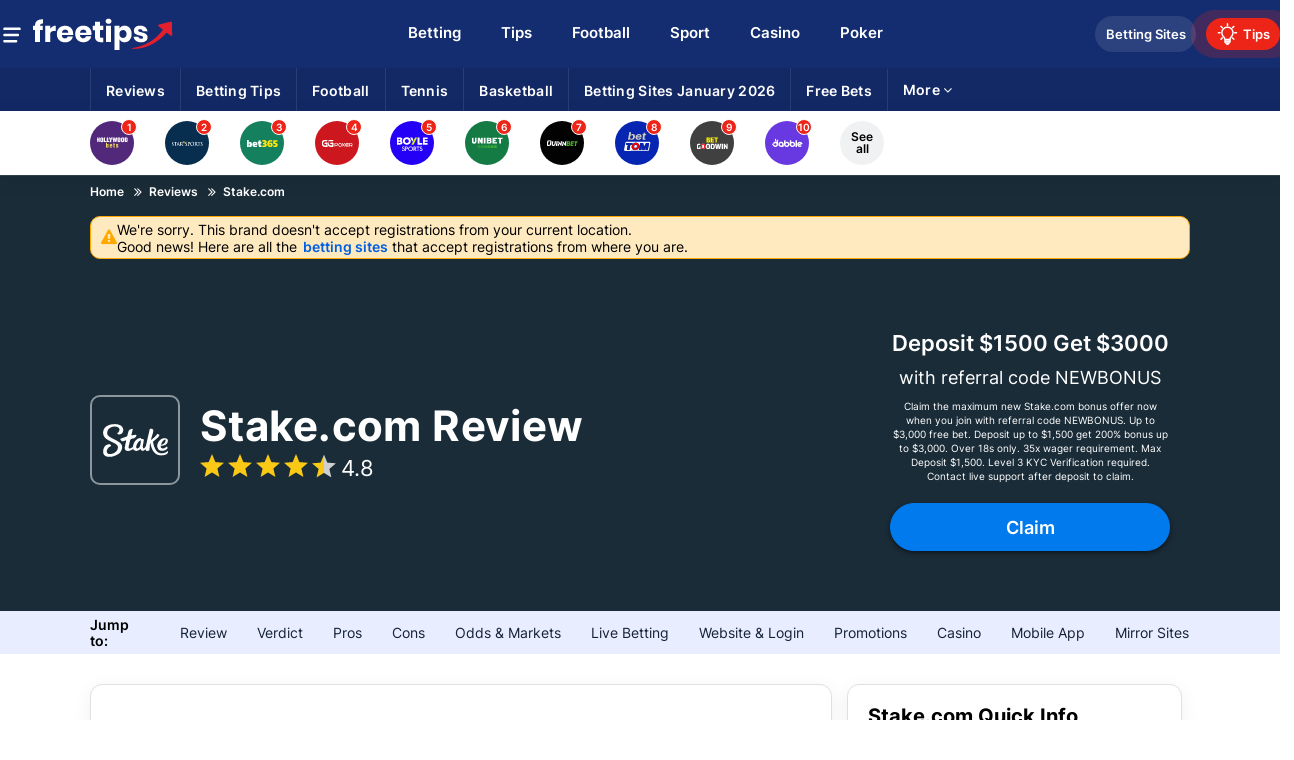

--- FILE ---
content_type: text/html; charset=utf-8
request_url: https://www.freetips.com/bookmakers/stake/
body_size: 57982
content:
<!DOCTYPE html>
<html lang="en">
<head>
    <meta charset="utf-8" /> <title>Stake.com Review - Stake sportsbook review and Stake.com crypto information</title>    <meta name="viewport" content="width=device-width, initial-scale=1.0, minimum-scale=1.0, maximum-scale=5.0"/>   <meta name="title" content="Stake.com Review - Stake sportsbook review and Stake.com crypto information">    <meta name="Description" property="og:description" content="Review of Stake.com with information on everything from the Stake bonus code to placing a bet, giving readers a look at what to expect when opening an account" />    <meta name="keywords" property="Keyword" content="Stake.com Review, Stake sportsbook, Stake.com crypto, Stake.com bonus code, Stake promo code" />	<meta name="robots" content="all, max-snippet:-1, max-video-preview:-1, max-image-preview:large" />		    <meta name="Rating" content="General" />	<link rel="canonical" href="https://www.freetips.com/bookmakers/stake/" />    <meta name="doc-class" content="Living Document" />    <meta name="twitter:card" content="summary_large_image" /><meta name="twitter:site" content="freetips.com" /><meta name="twitter:creator" content="@freetips" /><meta property="twitter:title" content="Stake.com Review - Stake sportsbook review and Stake.com crypto information" /><meta property="twitter:description" content="Review of Stake.com with information on everything from the Stake bonus code to placing a bet, giving readers a look at what to expect when opening an account" /><meta property="twitter:image" content="" /><meta property ="twitter:url" content="https://www.freetips.com/bookmakers/stake/" /><meta property="twitter:app:name:iphone" content="" /><meta property="twitter:app:id:iphone" content="" /><meta proprty="twitter:app:name:ipad" content="" /><meta property="twitter:app:id:ipad" content="" /><meta property="twitter:app:name:googleplay" content="" /><meta property="twitter:app:id:googleplay" content="" /><meta property="og:title" content="Stake.com Review - Stake sportsbook review and Stake.com crypto information" /><meta property="og:type" content="Website" /><meta property="og:url" content="https://www.freetips.com/bookmakers/stake/" /><meta property="og:site_name" content="freetips.com" /><meta property="og:image" /><meta property="og:locale" content="en_US" /><meta property="fb:admins" content="" /><meta property="fb:app_id" content="" /><meta property="og:description" content="Review of Stake.com with information on everything from the Stake bonus code to placing a bet, giving readers a look at what to expect when opening an account" /><meta name="theme-color" content="#070078"><link rel="apple-touch-icon" href="https://www.freetips.com/sports/images/apple-touch-icon.png" /><link rel="manifest" href="https://www.freetips.com/manifest.json" /><meta property ="article:published_time" /><meta property ="article:modified_time" /><meta property ="article:section" /><meta property ="article:tag" content="Stake.com Review - Stake sportsbook review and Stake.com crypto information" /><meta itemprop ='thumbnailurl' /><meta name="mobile-web-app-capable" content="yes" /> <meta	name="apple-mobile-web-app-status-bar-style" content="black" />	
	<link rel='preconnect' href='https://www.imageservera.com' /> <link rel='preconnect' href='https://www.bonzasport.com' /> <link rel='dns-prefetch' href='https://static.cloudflareinsights.com' /> <link rel="preconnect" href="https://www.googletagmanager.com"/><link rel="shortcut icon" type="image/x-icon" href="https://www.freetips.com/favicon.png" />	<link rel="alternate" type="application/rss+xml" href="https://www.freetips.com/News25RSS/" />	 
	
	<script type="application/ld+json">{ "@context": "https://schema.org", "@graph": [ { "@type": "Organization", "@id": "https://www.freetips.com/#organization", "name": "freetips.com", "url": "https://www.freetips.com/", "sameAs": [], "logo": { "@type": "ImageObject", "@id": "https://www.freetips.com/#logo", "url": "", "width": 480, "height": 480, "caption": "freetips.com" }, "image": { "@id": "https://www.freetips.com/#logo" } }, { "@type": "WebSite", "@id": "https://www.freetips.com/#website", "url": "https://www.freetips.com/", "name": "freetips.com", "publisher": { "@id": "https://www.freetips.com/#organization" }, "potentialAction": { "@type": "SearchAction", "target": "https://www.freetips.com/?s={search_term_string}", "query-input": "required name=search_term_string" } }, { "@type": "WebPage", "@id": "https://www.freetips.com/bookmakers/stake/#webpage", "url": "https://www.freetips.com/bookmakers/stake/", "inLanguage": "en-GB", "name": "https://www.freetips.com/bookmakers/stake/", "isPartOf": { "@id": "https://www.freetips.com/#website" }, "description": "Review of Stake.com with information on everything from the Stake bonus code to placing a bet, giving readers a look at what to expect when opening an account" } ] };</script>
	<script type="application/ld+json">{ "@context": "http://schema.org", "@type": "Review", "name": "Stake.com Review", "dateModified": "3/12/2021 10:51:00 AM", "reviewRating": { "@type": "Rating", "worstRating": "1", "bestRating": "5", "ratingValue": 4.8}, "publisher": { "@type": "Organization", "name": "freetips.com", "logo": { "@type": "ImageObject", "url": "https://www.freetips.com/casino/images/icon.png", "width": "192px", "height": "192px" } }, "thumbnailURL": "https://www.imageservera.com/uploadedimages/202103/Mar08/ORG_Stake_5210.jpg", "itemReviewed": { "@type": "Organization", "name": "Stake.com Review", "aggregateRating": { "@type": "AggregateRating", "worstRating": "1", "bestRating": "5", "ratingValue": 4.8, "ratingCount": "321", "reviewCount": 67} }, "inLanguage": { "@type": "Language", "name": "en" }, "author": { "@type": "Person", "name": "Phil Lowe", "url": "https://www.freetips.com/contributor/phil-lowe/", "image": "https://www.imageservera.com/cdn-cgi/image/format=webp/uploadedimages/202310/Oct03/ORG_Phil-Lowe5134_46218.png" } };</script>
		<link rel="preload" fetchpriority="high" as="image" href="https://imagedelivery.net/udabbrg0cTdphmRh5JWgxw/reviewPgBanBg_review.png/public" type="image/webp">
	<link rel="preload" href="https://www.freetips.com/sports/fonts/inter-v11-latin-600.woff2" as="font" type="font/woff2" crossorigin /><link rel="preload" href="https://www.freetips.com/sports/fonts/inter-v11-latin-700.woff2" as="font" type="font/woff2" crossorigin /><link rel="preload" href="https://www.freetips.com/sports/fonts/inter-v11-latin-regular.woff2" as="font" type="font/woff2" crossorigin />	
	<style type="text/css">	
	@-webkit-keyframes ripple{0%{opacity:1;-webkit-transform:scale(0);transform:scale(0)}to{opacity:0;-webkit-transform:scale(3);transform:scale(3)}}@keyframes ripple{0%{opacity:1;-webkit-transform:scale(0);transform:scale(0)}to{opacity:0;-webkit-transform:scale(3);transform:scale(3)}}@-webkit-keyframes gs-pulse{0%,to{opacity:1}50%{opacity:.3}}@keyframes gs-pulse{0%,to{opacity:1}50%{opacity:.3}}@font-face{font-family:Inter;font-weight:300;src:url(https://www.freetips.com/sports/fonts/inter-v11-latin-300.eot);src:local(""),url(https://www.freetips.com/sports/fonts/inter-v11-latin-300.eot?#iefix)format("embedded-opentype"),url(https://www.freetips.com/sports/fonts/inter-v11-latin-300.woff2)format("woff2"),url(https://www.freetips.com/sports/fonts/inter-v11-latin-300.woff)format("woff"),url(https://www.freetips.com/sports/fonts/inter-v11-latin-300.ttf)format("truetype"),url(https://www.freetips.com/sports/fonts/inter-v11-latin-300.svg#Inter)format("svg");font-style:normal;font-display:swap}@font-face{font-family:Inter;font-weight:400;src:url(https://www.freetips.com/sports/fonts/inter-v11-latin-regular.eot);src:local(""),url(https://www.freetips.com/sports/fonts/inter-v11-latin-regular.eot?#iefix)format("embedded-opentype"),url(https://www.freetips.com/sports/fonts/inter-v11-latin-regular.woff2)format("woff2"),url(https://www.freetips.com/sports/fonts/inter-v11-latin-regular.woff)format("woff"),url(https://www.freetips.com/sports/fonts/inter-v11-latin-regular.ttf)format("truetype"),url(https://www.freetips.com/sports/fonts/inter-v11-latin-regular.svg#Inter)format("svg");font-style:normal;font-display:swap}@font-face{font-family:Inter;font-weight:500;src:url(https://www.freetips.com/sports/fonts/inter-v12-latin-500.eot);src:url(https://www.freetips.com/sports/fonts/inter-v12-latin-500.eot?#iefix)format("embedded-opentype"),url(https://www.freetips.com/sports/fonts/inter-v12-latin-500.woff2)format("woff2"),url(https://www.freetips.com/sports/fonts/inter-v12-latin-500.woff)format("woff"),url(https://www.freetips.com/sports/fonts/inter-v12-latin-500.ttf)format("truetype"),url(https://www.freetips.com/sports/fonts/inter-v12-latin-500.svg#Inter)format("svg");font-style:normal;font-display:swap}@font-face{font-family:Inter;font-weight:600;src:url(https://www.freetips.com/sports/fonts/inter-v11-latin-600.eot);src:local(""),url(https://www.freetips.com/sports/fonts/inter-v11-latin-600.eot?#iefix)format("embedded-opentype"),url(https://www.freetips.com/sports/fonts/inter-v11-latin-600.woff2)format("woff2"),url(https://www.freetips.com/sports/fonts/inter-v11-latin-600.woff)format("woff"),url(https://www.freetips.com/sports/fonts/inter-v11-latin-600.ttf)format("truetype"),url(https://www.freetips.com/sports/fonts/inter-v11-latin-600.svg#Inter)format("svg");font-style:normal;font-display:swap}@font-face{font-family:Inter;font-weight:700;src:url(https://www.freetips.com/sports/fonts/inter-v11-latin-700.eot);src:local(""),url(https://www.freetips.com/sports/fonts/inter-v11-latin-700.eot?#iefix)format("embedded-opentype"),url(https://www.freetips.com/sports/fonts/inter-v11-latin-700.woff2)format("woff2"),url(https://www.freetips.com/sports/fonts/inter-v11-latin-700.woff)format("woff"),url(https://www.freetips.com/sports/fonts/inter-v11-latin-700.ttf)format("truetype"),url(https://www.freetips.com/sports/fonts/inter-v11-latin-700.svg#Inter)format("svg");font-style:normal;font-display:swap}.heading-title{display:inline-block;vertical-align:middle;text-transform:capitalize}@media only screen and (min-width:1024px){nav{float:none;white-space:nowrap;visibility:hidden;width:calc(100% - 500px);text-align:center}.mob-menu{width:30px;height:22px;margin-top:9px}.doller,nav{vertical-align:middle}.doller{position:relative;display:inline-block;width:20px;height:17px}.section{-webkit-box-shadow:none;box-shadow:none;padding:30px;background:#fff;-webkit-filter:drop-shadow(0 2px 2px rgba(0,0,0,.08));filter:drop-shadow(0 2px 2px rgba(0,0,0,.08));border-radius:10px;margin-bottom:15px}.homepg .section{padding:20px 30px}}@media only screen and (max-width:1023px){.logo-wrap .doller{display:none}.logo-wrap{display:inline-block;margin-left:0;padding-left:28px}.right-menu{right:2px}.homepg .top-cat-menu{position:relative}.homepg .top-cat-sub{position:absolute;top:50%;left:0;width:100%;-webkit-transform:translateY(-50%);transform:translateY(-50%);display:block}.top-cat-sub>.container{position:static;padding:10px 0}.homepg .top-cat-sub>.container>ul{white-space:nowrap;overflow:auto;overflow-y:hidden}.homepg .top-cat-sub>.container>ul>li{display:inline-block;padding:10px;white-space:normal}.top-cat-sub>.container>ul>li{border:0;display:block}h1{font-size:22px}body{background:#fff}.mob-menu{right:auto;position:absolute;z-index:9;display:inline-block;left:3px;height:16px;margin-top:8px;width:32px}}@media only screen and (max-width:480px){.mob-menu-list{max-width:none}header .logo img{width:140px}header .logo a{padding-left:0}h1,h2{margin-bottom:15px}.homepg .top-cat-sub>.container,h2{padding:0}}.homepg .top-cat-sub>.container>ul>li{padding:13px 15px!important}@media (max-width:768px){.top-cat-sub>.container>ul>li:first-child{padding-left:15px!important}.homepg .top-cat-sub{top:20px}header .ftMenuM{padding-left:34px}body .mob-menu{height:40px;width:30px;-webkit-box-align:center;-ms-flex-align:center;align-items:center;display:-webkit-inline-box;display:-ms-inline-flexbox;display:inline-flex}}@media only screen and (device-width:820px) and (device-height:1180px) and (orientation:portrait){.top-cat-sub>.container>ul>li:first-child{padding-left:15px!important}.homepg .top-cat-sub{top:20px}}.newsLetter-wrap.newsLetter .checkboxMain input{padding:0;height:initial;width:initial;margin-bottom:0;display:none;outline:0}.homepg>.container{margin-top:10px}.homepg .section>.bredcrum{display:none}@media only screen and (max-width:768px){.heading-title{margin-bottom:5px}}@media (min-width:992px){body .homepg .section{padding:20px 0;background:0 0;-webkit-box-shadow:none;box-shadow:none}}.sectionUpcBB-Main{display:-webkit-box;display:-ms-flexbox;display:flex;-webkit-box-pack:justify;-ms-flex-pack:justify;justify-content:space-between;-webkit-box-align:stretch;-ms-flex-align:stretch;align-items:stretch;margin-bottom:30px}body .sectionUpcBB-Main .upcomming-blk.bonus{width:49%;margin:0}.sectionUpcBB-Main ul.ub-list.upcomingEventList{display:block}.sectionUpcBB-Main .upcomming-blk.bonus li{position:relative;width:100%}.upcomming-blk.bonus li .listInr>div:first-child{-webkit-box-pack:start;-ms-flex-pack:start;justify-content:flex-start;-webkit-box-align:center;-ms-flex-align:center;align-items:center}.upcomming-blk.bonus li .listInr>div:last-child{-webkit-box-align:center;-ms-flex-align:center;align-items:center}.upcomming-blk.bonus .fa-circle::before{font-size:14px;line-height:0;position:relative;top:1px;margin-right:4px}.upcomming-blk.bonus .heading-title{font-weight:700;font-size:20px;line-height:24px;color:#000;margin:0}.upcomming-blk.bonus .ub-header{-webkit-box-pack:justify;-ms-flex-pack:justify;justify-content:space-between;-ms-flex-wrap:wrap;flex-wrap:wrap;margin-bottom:12px}.catListUCB,.upcomming-blk.bonus .ub-header,.upcomming-blk.bonus li .listInr div{display:-webkit-box;display:-ms-flexbox;display:flex}.catListUCB,.upcomming-blk.bonus .ub-header,.upcomming-blk.bonus li .listInr{-webkit-box-align:center;-ms-flex-align:center;align-items:center}.catListUCB{-ms-flex-wrap:wrap;flex-wrap:wrap;margin-left:-10px}.catListUCB .itemCatListUCB{margin-left:10px;margin-top:7px;background:rgb(20,45,113,.1);border-radius:20px;padding:3px 10px}body .catListUCB .itemCatListUCB a{font-weight:600;font-size:14px;line-height:16px;color:var(--siteBgColor)}.upcomming-blk.bonus li .listInr .event{font-weight:600;font-size:14px;line-height:17px;color:#000;padding:0}.upcomming-blk.bonus li .listInr{display:-webkit-box;display:-ms-flexbox;display:flex;-webkit-box-pack:justify;-ms-flex-pack:justify;justify-content:space-between;padding:15px 20px}.upcomming-blk.bonus li .listInr div{line-height:0}.catListUCB .itemCatListUCB,.upcomming-blk.bonus .eventtime>span.evlive,.upcomming-blk.bonus li .listInr .tipsC-text{display:-webkit-box;display:-ms-flexbox;display:flex;-webkit-box-pack:center;-ms-flex-pack:center;justify-content:center;-webkit-box-align:center;-ms-flex-align:center;align-items:center}.upcomming-blk.bonus .eventtime>span.evlive,.upcomming-blk.bonus li .listInr .tipsC-text{font-weight:600}.upcomming-blk.bonus li .listInr .tipsC-text{margin-left:10px;font-size:14px;line-height:17px;color:#000;width:70px;height:38px;background:#eaeaea;-webkit-box-shadow:inset 0-2px 0 rgba(0,0,0,.1);box-shadow:inset 0-2px 0 rgba(0,0,0,.1);border-radius:4px;margin-right:0}.eventTextAndArow,.upcomming-blk.bonus li .listInr div,.upcomming-blk.bonus li .listInr div>div{-webkit-box-align:start;-ms-flex-align:start;align-items:flex-start}.upcomming-blk.bonus li .listInr div>div{line-height:normal;-webkit-box-pack:center;-ms-flex-pack:center;justify-content:center;-webkit-box-orient:vertical;-webkit-box-direction:normal;-ms-flex-direction:column;flex-direction:column;margin-left:10px;margin-right:10px}.upcomming-blk.bonus .LeagueTxtUCB{font-weight:400!important;font-size:12px;line-height:15px;color:#6e7685}.upcomming-blk.bonus .eventtime>span label.ev-d::after{content:"d"}.upcomming-blk.bonus .eventtime>span label.ev-w::after{content:"w"}.upcomming-blk.bonus .eventtime>span label.ev-h.d1::after{content:"h"}.upcomming-blk.bonus .eventtime>span label.ev-d.d1::after{content:"d"}.upcomming-blk.bonus .eventtime>span.evlive{color:#fff;font-size:12px;line-height:0;width:49px;height:22px;background:#ec2518;border-radius:2px}.homepg .upcomming-blk.bonus{margin-bottom:30px}.eventTextAndArow{display:-webkit-box;display:-ms-flexbox;display:flex;position:relative;padding-right:33px}.section-wrapper.right .bettingTips.accumulatorTips .tipTable div,body .upcomming-blk.bonus .eventTextAndArow a{padding:0}@media only screen and (max-width:768px){.eventTextAndArow{width:100%;margin-bottom:5px}.upcomming-blk.bonus li .listInr div>div{-webkit-box-pack:start;-ms-flex-pack:start;justify-content:flex-start;-ms-flex-wrap:wrap;flex-wrap:wrap;-webkit-box-orient:unset;-webkit-box-direction:unset;-ms-flex-direction:unset;flex-direction:unset;-webkit-box-align:center;-ms-flex-align:center;align-items:center}.upcomming-blk.bonus li .listInr{padding:15px 10px}}.newsArticleSliderMain{margin:0 0 30px;height:460px;position:relative}.newsArticleSliderMain .sliderNA-list{position:absolute;top:0;right:0;width:700px;height:430px;overflow:hidden;border-radius:10px;border:2px solid #fff}.newsArticleSliderMain .imgWrapper-NA img{position:absolute;height:auto;min-width:100%;width:100%;left:auto}.newsArticleSliderMain .articleMeta-NA{position:absolute;bottom:0;left:0;right:0;background:-webkit-gradient(linear,left top,left bottom,color-stop(0,rgba(20,45,113,0)),color-stop(79.03%,#142d71));background:linear-gradient(180deg,rgba(20,45,113,0)0,#142d71 79.03%);height:231px;display:-webkit-box;display:-ms-flexbox;display:flex;-webkit-box-orient:vertical;-webkit-box-direction:normal;-ms-flex-direction:column;flex-direction:column;padding:20px;-webkit-box-pack:end;-ms-flex-pack:end;justify-content:flex-end}.newsArticleSliderMain .articleMeta-NA h3,.newsArticleSliderMain .articleMeta-NA h3 span.marked{font-weight:600;font-size:24px;line-height:29px;color:#fff}.newsArticleSliderMain .catTimeContMain,.newsArticleSliderMain .catTimeMain,.tabBoxTips ul{display:-webkit-box;display:-ms-flexbox;display:flex;-webkit-box-align:center;-ms-flex-align:center;align-items:center}.newsArticleSliderMain .catTimeContMain{-webkit-box-pack:justify;-ms-flex-pack:justify;justify-content:space-between;margin-top:15px}.newsArticleSliderMain .catTimeMain,.tabBoxTips ul{-webkit-box-pack:start;-ms-flex-pack:start;justify-content:flex-start}.newsArticleSliderMain .category-NA a,.newsArticleSliderMain .tipsCount-NA{font-weight:400;font-size:13px;line-height:16px;color:#fff}.newsArticleSliderMain .tipsCount-NA{font-weight:600}.newsArticleSliderMain .sliderNA-list:first-child{right:400px;z-index:5}.newsArticleSliderMain .sliderNA-list:nth-child(2){right:300px;z-index:4}.newsArticleSliderMain .sliderNA-list:nth-child(3){right:200px;z-index:3}.newsArticleSliderMain .sliderNA-list:nth-child(4){right:100px;z-index:2}.newsArticleSliderMain .sliderNA-list:nth-child(5){right:0;z-index:1}.newsArticleSliderMain .sliderNA-section{position:relative;overflow:hidden;width:100%;height:435px}.arrowBtn-NA i,.newsArticleSliderMain .pagination-BL,.pagination-BL{display:-webkit-box;display:-ms-flexbox;display:flex;position:absolute;-webkit-box-pack:center;-ms-flex-pack:center;justify-content:center}.arrowBtn-NA i{z-index:9;top:50%;-webkit-transform:translate(0,-80%);transform:translate(0,-80%);width:56px;height:56px;background:#fff;-webkit-box-shadow:2px 2px 2px rgba(0,0,0,.08);box-shadow:2px 2px 2px rgba(0,0,0,.08);border-radius:50%;-webkit-box-align:center;-ms-flex-align:center;align-items:center}.arrowBtn-NA .fa-angle-right:before{color:#142d71;font-size:28px}.arrowBtn-NA .fa-angle-right.nxt{right:-25px}.newsArticleSliderMain .pagination-BL,.pagination-BL{left:0;right:0;bottom:5px}.newsArticleSliderMain .pagination-BL span{background:#142d71;opacity:.3;width:10px;height:10px;border-radius:50%;margin:5px;display:block}.newsArticleSliderMain .pagination-BL span.activespan,.pagination-BL span.activespan{opacity:1}.newsArticleSliderMain .marked{color:#4aaefe!important}.pagination-BL{bottom:-44px}.pagination-BL span{width:8px;height:8px;background:#fff;border-radius:50%;margin:5px;opacity:.3;display:block}.homepg .all-bets .bet-head span.caticon{display:none}@media only screen and (max-width:768px){.newsArticleSliderMain{height:260px;margin:0}.sliderNA-wrap{overflow:hidden;max-width:100%;margin:0 auto}.newsArticleSliderMain .sliderNA-section{height:217px}.newsArticleSliderMain .sliderNA-list{height:217px;width:100%;right:auto!important}.newsArticleSliderMain .articleMeta-NA{height:150px;padding:10px}.newsArticleSliderMain .articleMeta-NA h3,.newsArticleSliderMain .articleMeta-NA h3 span.marked{font-size:14px;line-height:18px}.newsArticleSliderMain .imgWrapper-NA img{min-width:100%;position:absolute;left:50%;-webkit-transform:translateX(-50%);transform:translateX(-50%);width:100%;height:auto}.newsArticleSliderMain .category-NA a,.newsArticleSliderMain .tipsCount-NA,.upcomming-blk.bonus .eventtime>span label{font-size:12px;line-height:15px}.newsArticleSliderMain .arrowBtn-NA{display:none}.newsArticleSliderMain .catTimeContMain{margin-top:10px}.newsArticleSliderMain .pagination-BL span{width:8px;height:8px}.newsArticleSliderMain .pagination-BL{bottom:18px}.newsArticleSliderMain .sliderNA-list::after{content:"";background:#142d71;opacity:.3;width:10px;height:10px}.homepg .brandsLogoHed{margin-top:40px;margin-bottom:10px}.brandsLogoHed .container{overflow:hidden;overflow-x:auto;padding:0 10px}.brandsLogoHed{top:53px}.sectionUpcBB-Main{-webkit-box-orient:vertical;-webkit-box-direction:normal;-ms-flex-direction:column;flex-direction:column}.upcomming-blk.bonus .ub-list>li,body .sectionUpcBB-Main .upcomming-blk.bonus{width:100%}.upcomming-blk.bonus .ub-header{padding:0 10px 10px;margin-bottom:0}.upcomming-blk.bonus{padding:10px 0}.upcomming-blk.bonus ul.ub-list.upcomingEventList{display:block}.upcomming-blk.bonus li a{padding:10px;position:relative}body .upcomming-blk.bonus li a div>div .eventtime{width:auto;display:inline-block}.upcomming-blk.bonus .LeagueTxtUCB{width:auto;display:inline-block;}.sectionUpcBB-Main .upcomming-blk.bonus .caticon svg{width:17px;height:17px}body .main.homepg{background:#f5f5f5}.upcomming-blk.bonus .eventtime>span{-webkit-box-align:center;-ms-flex-align:center;align-items:center}.homepg .upcomming-blk.bonus .caticon svg{width:20px;height:20px}body .pagination-BL{bottom:48px}body .right-menu ul .betting.deals{padding-left:5px;padding-right:5px;width:101px;white-space:nowrap}body .right-menu ul .betting.deals a{display:inline-block;white-space:nowrap}.sectionUpcBB-Main .upcomming-blk.bonus .eventtime{width:58px}.sectionUpcBB-Main .upcomming-blk.bonus .caticon{width:23px;display:inline-block}.sectionUpcBB-Main .upcomming-blk.bonus li .listInr .event{margin-left:10px}.sectionUpcBB-Main .upcomming-blk.bonus li .eventTextAndArow .event,.upcomming-blk.bonus li .listInr .tipsC-text{margin-left:0}}@font-face{font-display:swap;font-family:FontAwesome;src:url(https://www.freetips.com/sports/fonts/fontawesome-webfont.eot?v=4.7.0);src:url(https://www.freetips.com/sports/fonts/fontawesome-webfont.eot?#iefix&v=4.7.0)format("embedded-opentype"),url(https://www.freetips.com/sports/fonts/fontawesome-webfont.woff2?v=4.7.0)format("woff2"),url(https://www.freetips.com/sports/fonts/fontawesome-webfont.woff?v=4.7.0)format("woff"),url(https://www.freetips.com/sports/fonts/fontawesome-webfont.ttf?v=4.7.0)format("truetype"),url(https://www.freetips.com/sports/fonts/fontawesome-webfont.svg?v=4.7.0#fontawesomeregular)format("svg");font-weight:400;font-style:normal}.fa-angle-right:before{content:""}.betting .cr-row.cr-desc{padding-bottom:0}figure figcaption{font-size:12px;color:rgba(92,100,120,.7);line-height:1.2;padding-top:3px;letter-spacing:.02em}.live-stream{border-radius:5px;overflow:hidden;margin:10px 0;position:relative}.live-stream>a{display:table;padding:15px 10px;width:100%;table-layout:fixed}.live-stream>a>span{display:table-cell;vertical-align:middle;text-align:center}.live-stream .img-wrap{width:100px;text-align:left;line-height:0;font-size:0}.live-stream .img-wrap img{width:100%}.live-stream .btn-y{width:198px}body .live-stream .btn-y>span{padding:10px;display:block;background:#fade00;border-radius:5px;text-transform:uppercase;font-weight:600;color:var(--fontdark)}.live-stream .stream-data{padding:0 10px;text-align:left;line-height:1.2;position:relative}.live-stream .stream-data .stream-title{font-weight:600;display:block;line-height:1.3;margin-bottom:5px}.live-stream .stream-data .stream-terms{font-size:12px;color:#fff;line-height:1.4;display:block}@media only screen and (max-width:480px){.homepg .upcomming-blk.bonus li .listInr>div:first-child{width:100%}.homepg .upcomming-blk.bonus li .listInr div>div{-ms-flex-wrap:nowrap;flex-wrap:nowrap;width:100%}.homepg .upcomming-blk.bonus li .listInr .event{margin-right:10px}.sectionUpcBB-Main .upcomming-blk.bonus li .listInr>div:first-child{width:auto}.sectionUpcBB-Main .upcomming-blk.bonus li .listInr div>div{-ms-flex-wrap:wrap;flex-wrap:wrap;width:auto}.sectionUpcBB-Main .upcomming-blk.bonus li .listInr .event{margin-right:0}.homepg .sectionUpcBB-Main .upcomming-blk.bonus li .listInr div .tipsC-text{width:70px}.mob-menu-list{max-width:none}header .logo img{width:140px}header .logo a{padding-left:0}h1,h2{margin-bottom:15px}h2{padding:0}.section-wrapper.right{width:calc(100% - 20px);display:block}.live-stream{position:relative}.live-stream>a{padding-top:20px;padding-bottom:6px}.live-stream .img-wrap{width:100px;display:inline-block;margin:auto;vertical-align:middle}.live-stream .stream-data{display:block;text-align:left;padding-left:0;padding-top:12px}.live-stream .stream-data .stream-title{margin-bottom:0}.live-stream .stream-data .stream-terms{font-size:10px;line-height:1.4;display:block;padding-top:3px}.live-stream .btn-y{width:auto;position:absolute;top:25px;right:10px}.live-stream .btn-y>span{padding:6px;font-size:15px;text-align:center;display:inline-block}.top-cat-menu .top-cat-title a{font-size:20px}}
	.tabBoxTips ul li,body .live-stream a{display:-webkit-box;display:-ms-flexbox;display:flex;-webkit-box-align:center;-ms-flex-align:center;align-items:center}body .live-stream a{-webkit-box-pack:justify;-ms-flex-pack:justify;justify-content:space-between;padding:10px}body .live-stream .img-wrap{margin:0}body .live-stream .stream-data{padding:0 10px}body .live-stream .btn-y{position:static;padding:0}@media only screen and (max-width:480px){header .logo img{width:140px}body .live-stream a{display:table;table-layout:fixed;padding:20px 10px 6px}body .live-stream .img-wrap{width:100px;display:inline-block;margin:auto;vertical-align:middle}body .live-stream .stream-data{display:block;text-align:left;padding-left:0;padding-top:30px}body .live-stream .btn-y{width:auto;position:absolute;top:25px;right:10px}body .mob-menu-list{z-index:9999}}.bettingTips.tabBoxTips ul li{background:#fff}.section-wrapper.right .bookmaker-offers .loadmore-btn svg,.section-wrapper.right .bookmaker-offers>ul>li .casino-promo{display:none}.tabBoxTips{margin-bottom:15px}.tabBoxTipsTitle{font-weight:400;font-size:12px;line-height:12px;color:#6e7685;margin-bottom:2px}.tabBoxTips ul li{-webkit-box-pack:center;-ms-flex-pack:center;justify-content:center;border:1px solid #d3dae1;border-left:none;font-weight:400;font-size:14px;line-height:17px;color:#000;width:90px;height:34px}.tabBoxTips ul li:first-child{border-left:1px solid #d3dae1;border-radius:6px 0 0 6px}.tabBoxTips ul li:last-child{border-radius:0 6px 6px 0}.tabBoxTips ul li.active{background:#142d71;color:#fff;font-weight:600}.cr-row.cr-media{padding-bottom:20px}.allbrand-wrap.reviews.stable{content-visibility:auto}.bookmaker-offers .bm-bonusbet>li .tchide a{color:#6e7685!important;font-size:8px;line-height:1.2;font-weight:400!important}body .bm-bonusbet .brand-logo:after,body .bm-bonusbet .brand-logo:before{width:12px;border-color:transparent;right:-6px;height:51%}.section-wrapper.right .bookmaker-offers>ul>li:after{height:1px;width:calc(100% - 92px);content:"";display:block;background:#e5e5e6;right:0;position:absolute;top:47px;z-index:999}.bookmaker-offers{border-radius:8px;padding:0;margin-bottom:15px;-webkit-box-shadow:0 4px 4px rgb(0 0 0/5%);box-shadow:0 4px 4px rgb(0 0 0/5%);position:relative}.bm-header{background:0 0;color:#485079;font-family:var(--font);font-size:18px;line-height:17px;margin-bottom:0;padding:20px 15px 10px}.bm-header .bm-flag,.bm-title{display:inline-block;vertical-align:middle}.bm-title{width:calc(100% - 40px);font-size:18px;line-height:1;font-weight:700;letter-spacing:1px;color:#05297a}.bm-header .bm-flag{width:32px}.bookmaker-offers .loadmore-btn svg{position:absolute;right:20px;top:50%;-webkit-transform:translateY(-50%);transform:translateY(-50%)}.bookmaker-offers>ul>li{background:#fff;-webkit-box-shadow:0 1px 3px rgb(0 0 0/15%);box-shadow:0 1px 3px rgb(0 0 0/15%);position:relative;overflow:hidden;z-index:1;border-bottom:1px solid #f3f3f7}.bookmaker-offers>ul>li,.bookmaker-offers>ul>li:first-child{-webkit-box-shadow:none;box-shadow:none;padding:20px 15px;border:0;border-radius:0;border-top:1px solid var(--borderlight)}.bookmaker-offers>ul>li a{display:inline-block;vertical-align:middle;color:#1652d9;display:-webkit-inline-box;display:-ms-inline-flexbox;display:inline-flex;-webkit-box-align:center;-ms-flex-align:center;align-items:center;min-height:50px;padding:0}.bm-header .bm-flag:before{content:"";width:32px;height:32px;display:inline-block;vertical-align:middle;-webkit-transform-origin:left center;transform-origin:left center;margin-right:-8px;border:1px solid #fff;border-radius:50%}.section-wrapper.right .bookmaker-offers .bm-header span.bm-title{text-align:left;letter-spacing:normal}.section-wrapper.right .bookmaker-offers>ul>li,.section-wrapper.right .bookmaker-offers>ul>li:first-child{padding:0 8px 17px;border-top:none}.bm-bonusbet>li .claim-btn .btn{width:60px;display:-webkit-box;display:-ms-flexbox;display:flex;-webkit-box-align:center;-ms-flex-align:center;align-items:center;-webkit-box-pack:center;-ms-flex-pack:center;justify-content:center;padding:5px 2px;font-weight:600;border-radius:25px!important;background:var(--claimBtnBgColor)!important;border:1px solid var(--claimBtnBorderColor);color:#000!important;-webkit-box-shadow:0 2px 5px rgb(0 0 0/20%);box-shadow:0 2px 5px rgb(0 0 0/20%)}.section-wrapper.right .bookmaker-offers .loadmore-btn{position:relative;display:block;padding:15px;background:0 0;font-weight:600;font-size:14px;line-height:17px;text-align:center;text-decoration:underline;color:var(--siteBgColor)}.section-wrapper.right .bookmaker-offers .loadmore-btn svg path{fill:#31e2a6}.casino-item .image-wrap{-webkit-box-shadow:0 1px 3px rgba(0,0,0,.15);box-shadow:0 1px 3px rgba(0,0,0,.15)}.casino-item{padding:15px 10px;background:#fff;text-align:center;border-radius:10px;position:relative;-webkit-box-shadow:0 1px 3px rgb(0 0 0/15%);box-shadow:0 1px 3px rgb(0 0 0/15%);min-height:248px}.show-brand-filter{display:none;position:absolute;top:-7px;right:376px}.allbrand-wrap{padding-top:30px}.casino-promo{font-size:11px;display:inline-block;letter-spacing:.2px;font-weight:700;padding:4px 15px;background:rgba(74,192,218,.09);line-height:1;color:#1997b2;border-radius:4px}.allbrand-wrap .casino-item .Rating .number,.allbrand-wrap .casino-item .Rating ul{display:inline-block;vertical-align:middle}.allbrand-wrap .casino-item .Rating{display:block;padding-bottom:10px}.allbrand-wrap.reviews.stable .allbrand-casino>ul>li{counter-increment:rank}.sh-content .row-desc{height:calc(var(--sh-height)*1.5px);overflow:hidden;position:relative}.allbrand-casino>ul>li{display:inline-block;width:24.6%;padding:1%;margin-bottom:20px;vertical-align:top}.allbrand-casino>ul>li:first-child{padding-left:0}.casino-item .image-wrap{width:100px;height:100px;position:relative;border-radius:50%;display:block;margin:-44px auto auto;-webkit-box-shadow:0 1px 3px rgb(0 0 0/15%);box-shadow:0 1px 3px rgb(0 0 0/15%)}.boormaker-review .img-wrap img,.casino-item .image-wrap img,.promocodes .promocodes-big>ul>li .img-wrap img{width:75%;position:absolute;top:50%;left:50%;-webkit-transform:translate(-50%,-50%);transform:translate(-50%,-50%)}.allbrand-wrap .casino-item .Rating .number{font-size:20px;font-weight:600;margin-left:5px;color:#000}@media only screen and (max-width:768px){.sh-content .sh-more{margin-top:20px}}@media only screen and (min-width:1024px){nav{float:none;white-space:nowrap;visibility:hidden;width:calc(100% - 500px);text-align:center}.mob-menu{width:30px;height:22px;margin-top:9px}.doller,nav{vertical-align:middle}.doller{position:relative;display:inline-block;width:20px;height:17px}.col-8{width:67.5%}.layout{display:table;width:100%;text-align:center;margin-top:30px;table-layout:fixed}.section-wrapper{display:table-cell;vertical-align:top;min-width:250px;text-align:left}.hideRHSLHS .section,.section{-webkit-box-shadow:none;box-shadow:none}.section{padding:30px;background:#fff;-webkit-filter:drop-shadow(0 2px 2px rgba(0,0,0,.08));filter:drop-shadow(0 2px 2px rgba(0,0,0,.08));border-radius:10px;margin-bottom:15px}.rhsloader{height:100%;width:100%;display:-webkit-box;display:-ms-flexbox;display:flex;-webkit-box-align:center;-ms-flex-align:center;align-items:center;-webkit-box-pack:center;-ms-flex-pack:center;justify-content:center;position:absolute;z-index:2;left:0;top:0}.hideRHSLHS .section{background:0 0;padding:0}.hideRHSLHS .section .newscategory-top{background:0 0;padding-bottom:0}.allbrand-casino>ul{margin-left:-10px}.allbrand-casino>ul>li{display:inline-block;width:18.8%;padding:0;margin-left:10px;margin-bottom:55px}.section-wrapper.sec-bg.col-8{border-radius:0}.section-wrapper.right{padding-left:15px;width:350px}}@media only screen and (max-width:1023px){.logo-wrap .doller{display:none}.logo-wrap{display:inline-block;margin-left:0;padding-left:28px}.right-menu{right:2px}.top-cat-sub>.container{position:static;padding:10px 0}.top-cat-sub>.container>ul>li{border:0;display:block}h1{font-size:22px}body{background:#fff}.mob-menu{right:auto;position:absolute;z-index:9;display:inline-block;left:3px;height:16px;margin-top:8px;width:32px}.row-desc{padding:0}.section-wrapper.right{display:block;width:calc(100% - 30px);margin:auto auto 15px}.section-wrapper.right .Related-News{display:block;margin-top:15px}.allbrand-casino>ul>li{display:inline-block;width:32.5%;padding:1%}.top-cat-menu .top-cat-title .container{padding:13px 10px;position:relative}.top-cat-menu .top-cat-title a{font-size:20px;padding-right:60px;display:block;line-height:1.2}}@media (max-width:767px){.allbrand-casino>ul>li{width:32.9%}}@media only screen and (min-width:481px){.allbrand-wrap.reviews.stable .casino-item .visitbrand{display:none}}@media only screen and (max-width:480px){.mob-menu-list{max-width:none}header .logo img{width:140px}header .logo a{padding-left:0}h1,h2{margin-bottom:15px}h2{padding:0}.bookmakers .section-wrapper.sec-bg .section{margin:0!important}.allbrand-casino>ul>li{margin:10px 0 0;display:block;width:100%;padding:0}.allbrand-wrap.reviews.stable .casino-item:before{content:counter(rank);position:absolute;top:0;height:25px;background:rgba(0,0,0,.43);width:25px;line-height:25px;left:0;color:#fff;font-size:14px;bottom:0;font-weight:700;z-index:2;padding:3px}.allbrand-wrap.reviews.stable .casino-item .bluelink{font-size:11px!important;color:#8595b6;line-height:1.3!important;padding:5px 10px 10px;display:block}.allbrand-wrap.reviews.stable .casino-item .visitbrand{display:none}.allbrand-wrap .casino-item .Rating .number,.allbrand-wrap .casino-item .Rating ul{padding-top:5px}.main.bookmakers h1{font-size:28px;line-height:1.5;margin-bottom:0;padding-bottom:0}.section-wrapper.right{width:calc(100% - 20px);display:block}.allbrand-casino .casino-item{display:block;width:100%;margin-top:10px;border-radius:5px;padding:0;min-height:auto;background:#fff;display:-webkit-box;display:-ms-flexbox;display:flex;-webkit-box-orient:horizontal;-webkit-box-direction:normal;-ms-flex-direction:row;flex-direction:row;-webkit-box-align:center;-ms-flex-align:center;align-items:center;overflow:hidden;-webkit-box-shadow:0 4.37209px 32.7907px rgba(0,0,0,.15);box-shadow:0 4.37209px 32.7907px rgba(0,0,0,.15)}.allbrand-casino .casino-item .image-wrap{background:#000;display:block;width:75px;height:75px;border-radius:50%;margin:0 auto;overflow:hidden}.allbrand-wrap .casino-item .Rating{padding:0;border:0;margin-top:0}.allbrand-wrap .casino-item .Rating>ul{display:inline-block;vertical-align:middle}.allbrand-casino .casino-item .Play-now .btn1{width:100%;padding:10px;font-size:12px;min-width:120px}.allbrand-casino .casino-item .image-wrap img{max-width:90%;width:auto;max-height:50px}.top-cat-menu .top-cat-title a{font-size:20px}}.sh-content .sh-more{color:#142d71;line-height:19px;font-weight:600;margin-left:0;font-size:17px}.sh-content .sh-more::after{content:"";font:17px/1 FontAwesome;margin-left:6px}.bookmaker-offers .bm-bonusbet>li a{position:relative;z-index:1;top:0}.section-wrapper.right .bookmaker-offers .bm-header,.sh-content .sh-more,body .allbrand-casino>ul,body .allbrand-wrap .casino-item .Rating{display:-webkit-box;display:-ms-flexbox;display:flex;-webkit-box-align:center;-ms-flex-align:center;align-items:center}.section-wrapper.right .bookmaker-offers .bm-header{border-bottom:none;-webkit-box-pack:justify;-ms-flex-pack:justify;justify-content:space-between;border-radius:10px 10px 0 0}.bookmaker-offers{background:#fff!important}body .bm-bonusbet .bet-row .offer-cell.bonus-text h3{font-size:13px;line-height:14px;font-weight:700;margin-bottom:5px}body .bm-bonusbet .bet-row .offer-cell.bonus-text h5{font-size:10px;overflow:unset;line-height:14px;font-weight:400;margin-bottom:2px}body .bm-bonusbet .bet-row .offer-cell.bonus-text{padding:0 5px 4px 0}.bookmakerAjax .bookmaker-offers.pulse4img .bet-row .offer-cell.bonus-text h3,.bookmakerAjax .bookmaker-offers.pulse4img .bet-row .offer-cell.bonus-text h5,.promocodeBlueBox .getCodeBtnMain .getCodeBtn div{color:#000}body .allbrand-casino>ul{margin:0 0 0-15px;-ms-flex-wrap:wrap;flex-wrap:wrap;-webkit-box-pack:start;-ms-flex-pack:start;justify-content:flex-start;-webkit-box-align:start;-ms-flex-align:start;align-items:flex-start}body .allbrand-wrap.reviews.stable .allbrand-casino>ul>li{margin:0 0 15px 15px;padding:0;width:18.6%}body .casino-item{width:auto;min-height:273px;background:#fff;padding:20px;margin:0;-webkit-box-shadow:0 2px 2px rgba(0,0,0,.08);box-shadow:0 2px 2px rgba(0,0,0,.08);border-radius:10px}body .casino-item .image-wrap{width:76px;height:76px;margin:0 auto;border-radius:10px}body .casino-item a.bluelink{font-weight:400;font-size:12px;margin-top:10px;display:inline-block;line-height:15px;text-align:center;text-decoration:underline;color:#6e7685}body .allbrand-wrap .casino-item .Rating .number{font-weight:400;font-size:16px;line-height:19px;color:#000}body .allbrand-wrap .casino-item .Rating{padding-top:10px;padding-bottom:10px;-webkit-box-pack:center;-ms-flex-pack:center;justify-content:center;line-height:normal}body .allbrand-wrap .casino-item .Rating>ul>li{width:20px;height:20px}body .casino-item .brandNameTxtSty{font-weight:600;font-size:18px;line-height:22px;text-align:center;color:#000;margin-bottom:10px}body .casino-item .Play-now{width:120px;margin:0 auto}body .allbrand-wrap.reviews .casino-item .Play-now .btn1{min-width:120px;height:40px}body .bm-bonusbet>li .tchide{max-height:none;overflow:unset}@media only screen and (max-width:480px){body .allbrand-casino>ul{margin:0 0 0-10px}body .allbrand-wrap.reviews.stable .allbrand-casino>ul>li{width:47%;margin:0 0 10px 10px}body .allbrand-casino .casino-item{width:auto;margin:0;padding:10px;border-radius:10px;-webkit-box-shadow:none;box-shadow:none;-webkit-box-orient:vertical;-webkit-box-direction:normal;-ms-flex-direction:column;flex-direction:column;min-height:263px}body .allbrand-wrap.reviews.stable .casino-item:before{display:none}body .allbrand-wrap .casino-item .Rating ul{margin:0;padding:0}body .allbrand-wrap .casino-item .Rating .number{display:inline-block;padding:0}body .bm-bonusbet .bet-row .offer-cell.bonus-text{padding-bottom:4px}}.fa-angle-down:before{content:""}.promocodes .promocodes-big>ul>li{margin:10px 0;position:relative;background:#fff;display:block;padding:15px;border-radius:0}.promocodes .promocodes-big>ul>li:nth-child(odd){background:#f9faff}.promocodes .promocodes-big>ul>li .img-wrap{width:120px;height:90px;position:relative;background:#ccc;display:inline-block;vertical-align:middle;-webkit-box-shadow:var(--shadow);box-shadow:var(--shadow)}.promocodes .promocodes-big>ul>li .promo-code{display:inline-block;vertical-align:middle}.promocodes .promocodes-big>ul>li .promo-code h3{font-family:var(--font);font-weight:600;margin-bottom:5px}.promocodes .promocodes-big>ul>li .get-bonus{text-align:center;display:inline-block;vertical-align:middle;padding:0 0 0 10px;position:absolute;right:30px;-webkit-transform:translateY(-50%);transform:translateY(-50%);width:150px}.promocodes .promocodes-big>ul>li .get-bonus .btn1{min-width:140px;padding:13px 11px;font-size:16px}.promocodes .promocodes-big>ul>li .t-and-c{width:90%}.sm-lnk{color:#7f7f7f;display:block;font-size:11px;margin-top:7px}.promocodes .promocodes-big>ul>li .promo-code h4{padding-bottom:5px}@media only screen and (max-width:1023px){.logo-wrap .doller{display:none}.logo-wrap{display:inline-block;margin-left:0;padding-left:28px}.right-menu{right:2px}.top-cat-sub>.container{position:static;padding:10px 0}.top-cat-sub>.container>ul>li{border:0;display:block}h1{font-size:22px}body{background:#fff}.mob-menu{right:auto;position:absolute;z-index:9;display:inline-block;left:3px;height:16px;margin-top:8px;width:32px}.section-wrapper.right{display:block;width:calc(100% - 30px);margin:auto auto 15px}.section-wrapper.right .Related-News{display:block;margin-top:15px}.promocodes .promocodes-big>ul>li{text-align:center;border-radius:15px;margin-top:70px;padding-top:0}.promocodes .promocodes-big>ul>li .img-wrap{-webkit-transform:translateY(-50%);transform:translateY(-50%)}.promocodes .promocodes-big>ul>li .promo-code{display:block;width:100%;padding:0 0 10px;margin-top:-15px;margin-bottom:15px}.promocodes .promocodes-big>ul>li .promo-code h3{font-size:20px}.promocodes .promocodes-big>ul>li .get-bonus{display:block;width:100%;position:relative;top:auto;right:auto;margin:20px 0 0;-webkit-transform:none;transform:none}.promocodes .promocodes-big>ul>li .tc-top{position:relative;top:auto;right:auto;margin:15px 0}.promocodes .promocodes-big>ul>li .tc-top .lastused,.promocodes .promocodes-big>ul>li .tc-top .tested{font-size:14px}.promocodes .promocodes-big>ul>li .t-and-c{position:relative;top:auto;bottom:auto;right:auto;text-align:center;margin:auto;font-size:14px}.promocodes .promocodes-big>ul>li .t-and-c a{display:block}.top-cat-menu .top-cat-title .container{padding:13px 10px;position:relative}.top-cat-menu .top-cat-title a{font-size:20px;padding-right:60px;display:block;line-height:1.2}}@media (max-width:767px){.promocodes .promocodes-big>ul>li{margin:auto auto 5px;padding:5px;border-radius:5px}.promocodes .promocodes-big>ul>li .get-bonus{display:none}.promocodes .promocodes-big>ul>li .get-bonus .btn1{width:100%;border-radius:5px;font-size:16px;line-height:1.5;padding:10px}.promocodes .promocodes-big>ul>li .img-wrap{display:inline-block;width:104px;-webkit-transform:none;transform:none;vertical-align:top;height:80px;border-radius:5px;margin-top:5px}.promocodes .promocodes-big>ul>li .promo-code{display:inline-block;width:calc(100% - 110px);margin:auto;padding-left:10px;padding-bottom:0}.promocodes .promocodes-big>ul>li .promo-code h4{text-align:left}.promocodes .promocodes-big>ul>li .promo-code h3{font-size:14px;line-height:1.4;color:var(--fontdark);text-align:left;padding-bottom:5px}.promocodes .promocodes-big>ul>li .tc-top{display:none}}body .promocodes .promocodes-big>ul>li .get-bonus .btn1{border-radius:25px;min-width:130px}body .promocodes .promocodes-big>ul>li .t-and-c{right:16px}@media only screen and (max-width:767px){.promocodes .promocodes-big>ul>li{margin:auto auto 5px;padding:5px;border-radius:5px}.promocodes .promocodes-big>ul>li .img-wrap{display:inline-block;width:104px;-webkit-transform:none;transform:none;vertical-align:top;height:80px;border-radius:5px;margin-top:5px}.promocodes .promocodes-big>ul>li .promo-code{display:inline-block;width:calc(100% - 110px);margin:auto;padding-left:10px;padding-bottom:0}.promocodes .promocodes-big>ul>li .promo-code h4{text-align:left}.promocodes .promocodes-big>ul>li .promo-code h3{font-size:14px;line-height:1.4;color:var(--fontdark);text-align:left;padding-bottom:5px}.promocodes .promocodes-big>ul>li .get-bonus,.promocodes .promocodes-big>ul>li .tc-top{display:none}.promocodes .promocodes-big>ul>li .get-bonus .btn1{width:100%;border-radius:5px;font-size:16px;line-height:1.5;padding:10px}}@media only screen and (max-width:480px){.mob-menu-list{max-width:none}header .logo a{padding-left:0}h1,h2{margin-bottom:15px}h2{padding:0}.main.promotion-codes h1{font-size:28px;line-height:1.5;margin-bottom:0;padding-bottom:0}.main.promotion-codes .newscategory-top{padding:0 0 10px;width:236px}.section-wrapper.right{width:calc(100% - 20px);display:block}.promocodes{padding:10px 0}.top-cat-menu .top-cat-title a{font-size:20px}header .logo img{width:140px}.promocodes .promocodes-big>ul>li .promo-code{margin-top:10px;margin-bottom:15px}body .mob-menu-list{z-index:9999}}.promocodes .promocodes-big>ul>li .tc-top{white-space:nowrap;position:absolute;top:10px;right:50px}.promocodes .promocodes-big>ul>li .tc-top .tested{font-size:12px;font-weight:700;display:inline-block;vertical-align:middle;line-height:15px;margin-left:5px}.promocodes .promocodes-big>ul>li .tc-top .tested label{display:inline-block;vertical-align:middle;height:14px;width:14px;border-radius:50%;position:relative;background:#142d71}.promocodes .promocodes-big>ul>li .tc-top .tested label svg{position:absolute;width:6px;top:50%;left:50%;-webkit-transform:translate(-50%,-50%);transform:translate(-50%,-50%)}.promocodes .promocodes-big>ul>li .tc-top .lastused{color:#7f7f7f;display:inline-block;vertical-align:middle;padding-left:3px;color:var(--lightfont);font-size:12px;line-height:1}.promocodes .promocodes-big>ul>li .tc-top .lastused::before{content:"-";display:inline-block;margin-right:5px}.promocodes .promocodes-big>ul>li .t-and-c{display:block;position:absolute;padding:0;font-size:12px;line-height:16px;right:46px;bottom:16px;text-align:right}.promocodes .promocodes-big>ul>li .t-and-c a{display:inline-block;font-size:12px}@media only screen and (max-width:1023px){.promocodes .promocodes-big>ul>li .t-and-c,.promocodes .promocodes-big>ul>li .tc-top{position:relative;top:auto;right:auto;margin:15px 0;text-align:center}.promocodes .promocodes-big>ul>li .tc-top .lastused,.promocodes .promocodes-big>ul>li .tc-top .tested{font-size:14px}.promocodes .promocodes-big>ul>li .t-and-c{bottom:auto;margin:auto;font-size:14px}.promocodes .promocodes-big>ul>li .t-and-c a{display:block}}body .promocodes .promocodes-big>ul>li:nth-child(odd){background:0 0}body .promocodes .promocodes-big>ul>li{margin:0 0 20px;background:0 0;padding:0;border-radius:0}.promocodes .promocodes-big li .promocodesL_Inr{position:relative;min-height:130px;display:-webkit-box;display:-ms-flexbox;display:flex;-webkit-box-pack:start;-ms-flex-pack:start;justify-content:flex-start;-webkit-box-align:center;-ms-flex-align:center;align-items:center;background:#fff;-webkit-box-shadow:0 2px 2px rgba(0,0,0,.08);box-shadow:0 2px 2px rgba(0,0,0,.08);border-radius:10px;padding:15px 20px}.promocodes .promocodes-big li .sm-title{font-weight:400;font-size:10px;line-height:14px;color:#6e7685;margin:5px 0 10px}.promolinkMain{position:relative;width:260px;min-height:45px;display:-webkit-inline-box;display:-ms-inline-flexbox;display:inline-flex}.getCodeBtnMainRC::before{background:url(https://www.freetips.com/sports/images/curlIconRC.png)no-repeat}.brandNameAndRt{display:inline-block;margin-left:15px;width:170px}.brandNameAndRt .brandNameTxt{font-size:18px;line-height:20px;color:#000;margin-bottom:8px;font-weight:600}.brandNameAndRt .ratingStyleBNR{display:-webkit-box;display:-ms-flexbox;display:flex;-webkit-box-align:center;-ms-flex-align:center;align-items:center;-webkit-box-pack:start;-ms-flex-pack:start;justify-content:flex-start}.brandNameAndRt .starIconM{background:url(https://www.freetips.com/sports/images/Star.svg)no-repeat;width:20px;height:20px}.brandNameAndRt span{font-size:16px;line-height:16px;margin:3px 0 0 5px}body .promocodes .promocodes-big>ul>li .img-wrap{width:76px;height:76px;border-radius:10px;margin-left:10px}body .promocodes .promocodes-big>ul>li .tc-top{right:20px}.promocodes .promocodes-big .promocodesL_Inr .get-bonus{margin:10px 0;width:130px}.promocodes .promocodes-big>ul>li .get-bonus{top:41%}.promocodes .promocodes-big>ul>li .promo-code{padding:0 10px;width:25%}.promocodes .promocodes-big>ul>li .tc-top .tested{color:#142d71}.promocodes .promocodes-big>ul>li .promo-code h3,.promocodes .promocodes-big>ul>li .promo-code h4{font-size:16px;line-height:22px;color:#000}.promocodes .promocodes-big>ul>li .rank{width:26px;height:26px;background:#e4e8ed;border-radius:6px;font-size:16px;font-weight:600;color:#000;line-height:normal;display:-webkit-box;display:-ms-flexbox;display:flex;-webkit-box-align:center;-ms-flex-align:center;align-items:center;-webkit-box-pack:center;-ms-flex-pack:center;justify-content:center;position:absolute;top:50px;left:-6px}@media (max-width:480px){.promocodes .promocodes-big li .promocodesL_Inr{-webkit-box-orient:vertical;-webkit-box-direction:normal;-ms-flex-direction:column;flex-direction:column;-webkit-box-align:start;-ms-flex-align:start;align-items:flex-start;padding:15px}.promolinkMain,.promolinkMain a{width:100%}.promocodes .promocodes-big>ul>li .img-wrap{width:60px!important;height:60px!important;border-radius:10px;margin:0 0 0 13px}.brandNameAndRt{position:absolute;left:82px;width:130px;text-align:left}.promocodes .promocodes-big>ul>li .promo-code{margin:15px 0;width:auto;padding:0}.promocodes .promocodes-big>ul>li .promo-code h3{margin:0;padding:0}.getCodeBtnMain .getCodeBtn{width:81%}.brandNameAndRt .brandNameTxt{font-size:16px;line-height:19px}.promocodes .promocodes-big>ul>li .get-bonus{display:block;position:absolute;top:6px;right:14px;width:auto}.promocodes .promocodes-big>ul>li .get-bonus .btn1{border-radius:25px;width:91px;min-width:auto;height:44px}.promocodes .promocodes-big>ul>li .rank{top:35px}.promocodes .getCodeBtnMain::before{right:24px}}.row-desc a[target=_self]{font-weight:400!important}.advertising-disclosure,body .topsec .breadcrum ul{display:-webkit-box;display:-ms-flexbox;display:flex}.advertising-disclosure{z-index:9;-webkit-box-pack:end;-ms-flex-pack:end;justify-content:flex-end;padding:0 0 10px;position:absolute!important;right:0;top:-5px}.advertising-disclosure span svg{width:10px;margin-top:-5px}.top-casino .casino-head{position:relative}.top-casino .casino-head .checkpoints{display:none!important}.advertising-disclosure .ad-wrap{color:#091b43;background:#fff;padding:7px 10px;font-weight:500;font-size:14px;text-transform:uppercase}.advertising-disclosure span{display:inline-block;vertical-align:middle;line-height:0}.advertising-disclosure .ad-wrap-popup{display:none;position:absolute;width:400px;padding:15px;top:95%;background:#fff;right:0;z-index:10;border:1px solid var(--border2);font-size:14px;font-weight:400;color:#8a8a8a;text-transform:none}.advertising-disclosure .ad-wrap-popup .redlink{text-transform:uppercase;color:var(--primary);float:right;text-decoration:underline}@media (max-width:767px){.advertising-disclosure .ad-wrap{padding:10px;margin:5px 0;border:0}}@media only screen and (max-width:480px){.mob-menu-list{max-width:none}header .logo img{width:140px}header .logo a{padding-left:0}h1,h2{margin-bottom:15px}h2{padding:0}.section-wrapper.right{width:calc(100% - 20px);display:block}.top-cat-menu .top-cat-title a{font-size:20px}.advertising-disclosure span svg{margin-top:3px}.advertising-disclosure .ad-wrap .ad-wrap-popup{width:95vw;max-height:300px;overflow:auto}.advertising-disclosure{display:inline-block;margin:0;padding:0}.advertising-disclosure span{display:none}.advertising-disclosure .ad-wrap{font-size:11px;background:0 0;padding:0!important;margin:0!important;width:auto;text-decoration:underline;display:-webkit-box;display:-ms-flexbox;display:flex;-webkit-box-pack:justify;-ms-flex-pack:justify;justify-content:space-between;text-transform:none;color:#7f7f7f;border:0}.advertising-disclosure .ad-wrap-popup{z-index:10;width:100%}.top-casino .casino-head{padding:10px}}.breadcrum ul>li,h2 span{display:inline-block;vertical-align:middle}h2 span{padding-left:10px}.row-desc a,.row-desc a[target=_blank]{font-weight:600;color:#1652d9}.row-desc a{font-weight:400}.htdContent .htdtitlesupply,.htdContent .imageWrap .delHtdimg,.htdContent .imageWrap span.picture{display:none}@media only screen and (min-width:1024px){nav{float:none;white-space:nowrap;visibility:hidden;width:calc(100% - 500px);text-align:center}.mob-menu{width:30px;height:22px;margin-top:9px}.doller,nav{vertical-align:middle}.doller{position:relative;display:inline-block;width:20px;height:17px}.col-8{width:67.5%}.layout{display:table;width:100%;text-align:center;margin-top:30px;table-layout:fixed}.section-wrapper{display:table-cell;vertical-align:top;min-width:250px;text-align:left}.section-wrapper.sec-bg.col-8{border-radius:0}.section-wrapper.right{padding-left:15px;width:350px}}@media only screen and (max-width:1023px){.logo-wrap .doller{display:none}.logo-wrap{display:inline-block;margin-left:0;padding-left:28px}.right-menu{right:2px}.top-cat-sub>.container{position:static;padding:10px 0}.top-cat-sub>.container>ul>li{border:0;display:block}h1{font-size:22px}body{background:#fff}.mob-menu{right:auto;position:absolute;z-index:9;display:inline-block;left:3px;height:16px;margin-top:8px;width:32px}.row-desc{padding:0}.section-wrapper.right{display:block;width:calc(100% - 30px);margin:auto auto 15px}.promocodes-lists{padding:40px 15px!important}.top-cat-menu .top-cat-title .container{padding:13px 10px;position:relative}.top-cat-menu .top-cat-title a{font-size:20px;padding-right:60px;display:block;line-height:1.2}}@media only screen and (max-width:480px){.mob-menu-list{max-width:none}header .logo img{width:140px}header .logo a{padding-left:0}h1,h2{margin-bottom:15px}h2{padding:0}.main.promotion-codes h1{font-size:28px;line-height:1.5;margin-bottom:0;padding-bottom:0}.main.promotion-codes .newscategory-top{padding:0 0 10px;width:236px}.section-wrapper.right{width:calc(100% - 20px);display:block}.promocodes-lists{padding-bottom:30px}.top-cat-menu .top-cat-title a{font-size:20px}.promo-container .promocodes-lists,.promo-container .section-wrapper.center{padding:0!important}}.getCodeBtnMain{position:relative;width:100%;right:auto;top:0}.getCodeBtnMain .getCodeBtn{width:86%}body .tested svg .cls-1{fill:#fff}@media (min-width:992px){.getCodeBtnMain{position:absolute;right:31px;top:40px;width:239px}.getCodeBtnMain .getCodeBtn{width:179px}}body main .topsec .container{background:0 0}.breadcrum{font-size:14px;line-height:18px;padding:20px 0}body .topsec .breadcrum{padding:16px 0 0;position:relative}body .topsec .breadcrum ul{-ms-flex-wrap:wrap;flex-wrap:wrap}body .topsec .breadcrum ul>li{letter-spacing:normal;position:relative}.breadcrum ul>li{font-size:13px;font-weight:600}body .topsec .breadcrum ul>li>a{font-weight:600;font-size:12px;line-height:14px}body .topsec .breadcrum ul>li:not(:last-child)::after{content:"";font:14px/1 FontAwesome;color:#6e7685;padding:0 10px}.breadcrum ul>li:not(:last-child)::after{font:600 14px/1 FontAwesome}.promocodeBlueBox .getCodeBtnMain .dottedBtnGC div,.topsec .breadcrum ul>li>a{color:#fff}.betfredPromoCodePage .subTitlePCB{font-weight:600;font-size:22px;line-height:28px;color:#000;margin:10px 0 30px}.getCodeBtnMain,.getCodeBtnMain .dottedBtnGC,.getCodeBtnMain .getCodeBtn{display:-webkit-box;display:-ms-flexbox;display:flex;-webkit-box-pack:start;-ms-flex-pack:start;justify-content:flex-start;-webkit-box-align:center;-ms-flex-align:center;align-items:center}.getCodeBtnMain::before{position:absolute;z-index:3;right:21px;content:"";width:45.5px;height:56px;top:0}.getCodeBtnMain .dottedBtnGC,.getCodeBtnMain .getCodeBtn{position:relative;z-index:2;-webkit-box-pack:center;-ms-flex-pack:center;justify-content:center}.getCodeBtnMain .dottedBtnGC{position:absolute;z-index:1;right:0;left:auto;padding:14px 15px}.getCodeBtnMain .dottedBtnGC div{font-weight:600;font-size:18px;line-height:20px;letter-spacing:.2em;color:#000}.betfredPromoCodePage .gryPtext{font-weight:400;color:#6e7685}body .topsec p::after{content:"";position:absolute;left:0;right:0;height:calc(100% - 0px);background:#fff;z-index:-1;top:0}.betfredPromoCodePage .threeBoxesSecPC,.betfredPromoCodePage .threeBoxesSecPC .innerTB{display:-webkit-box;display:-ms-flexbox;display:flex;-webkit-box-align:center;-ms-flex-align:center;align-items:center}.betfredPromoCodePage .threeBoxesSecPC .innerTB{-webkit-box-pack:start;-ms-flex-pack:start;justify-content:flex-start;margin-bottom:20px}.betfredPromoCodePage .threeBoxesSecPC .valueTextTB{margin-right:20px;text-align:center;color:#000}.betfredPromoCodePage .threeBoxesSecPC .titleTB{margin:0 0 6px;color:#000}.betfredPromoCodePage .threeBoxesSecPC .textTB{font-size:14px;color:#000}body .topsec .newscategory-top{margin-top:10px!important;width:200px}.betfredPromoCodePage .threeBoxesSecPC{background:#f0f1f2;border-radius:4px;-webkit-box-orient:vertical;-webkit-box-direction:normal;-ms-flex-direction:column;flex-direction:column;padding:29px 19px;margin-top:0;-webkit-box-pack:justify;-ms-flex-pack:justify;justify-content:space-between}.betfredPromoCodePage .gryPtext a{color:#6e7685}@media (min-width:992px){body .topsec{margin:9px 0 0;padding-bottom:0;color:#fff}body .betfredPromoCodePage{background-color:#025a98;margin-bottom:30px!important;margin-top:0}body .topsec .container{height:228px}body .betfredPromoCodePage .innercontainer{padding:0!important}body .topsec .breadcrum{padding:16px 0 68px}body .topsec .breadcrum ul{display:-webkit-box;display:-ms-flexbox;display:flex}body .topsec .breadcrum ul>li:nth-child(2)::after{display:inline-block}body .topsec .breadcrum ul>li:last-child{display:block;margin:0}body .topsec .newscategory-top{margin-top:0!important;width:auto;position:relative}body .betfredPromoCodePage .newscategory-top{max-width:900px;margin-top:-15px!important}.betfredPromoCodePage .subTitlePCB{margin:10px 0 0}.betfredPromoCodePage .getCodeBtnMain{top:0;right:0;width:305px;position:absolute}.betfredPromoCodePage .getCodeBtnMain .getCodeBtn{width:244px}.betfredPromoCodePage .threeBoxesSecPC{padding:41px 31px;-webkit-box-orient:horizontal;-webkit-box-direction:normal;-ms-flex-direction:row;flex-direction:row;margin-top:20px}.betfredPromoCodePage .threeBoxesSecPC .innerTB{margin-bottom:0}}@media only screen and (max-width:768px){body .topsec.betfredPromoCodePage{margin-bottom:0!important}body .topsec.betfredPromoCodePage .breadcrum ul>li>a{font-size:12px;line-height:15px}body .topsec .newscategory-top{background:0 0}body .betfredPromoCodePage .getCodeBtnMain{width:342px}body .betfredPromoCodePage .getCodeBtnMain .getCodeBtn{width:283px}body .betfredPromoCodePage .threeBoxesSecPC{margin:0-15px;-webkit-box-orient:vertical;-webkit-box-direction:normal;-ms-flex-direction:column;flex-direction:column}body .topsec .container{height:180px}body .newscategory-top{padding:10px 10px 20px 0!important;margin:0!important;background:0 0}body .topsec .innercontainer{padding-left:15px!important;padding-right:15px!important}}@media (max-width:768px){body .top-cat-menu .top-cat-title .container{padding:12px 10px 10px}body .top-cat-menu .top-cat-title a{font-size:16px}.top-cat-sub>.container>ul>li:first-child{padding-left:15px!important}.promo-pg .layout{padding:0 10px}header .ftMenuM{padding-left:34px}body .mob-menu{height:40px;width:30px;-webkit-box-align:center;-ms-flex-align:center;align-items:center;display:-webkit-inline-box;display:-ms-inline-flexbox;display:inline-flex}}@media only screen and (device-width:820px) and (device-height:1180px) and (orientation:portrait){body .top-cat-menu .top-cat-title .container{padding:12px 10px 10px}body .top-cat-menu .top-cat-title a{font-size:16px}.top-cat-sub>.container>ul>li:first-child{padding-left:15px!important}.promo-pg .layout{padding:0 10px}}.getCodeBtnMain .getCodeBtn{height:44px;background:#142d71;border-radius:6px 0 0 6px}.getCodeBtnMain .dottedBtnGC{height:44px;background:#f4f4f4;border:2px dashed #142d71;border-radius:6px}.getCodeBtnMain .getCodeBtn div{font-weight:600;font-size:16px;line-height:19px;text-align:center;color:#fff}@media (max-width:480px){.getCodeBtnMain .getCodeBtn{width:81%}}.htdContent .htdPageURL,.htdContent .htdTotaltime,.topsec.betfredPromoCodePage p::after{display:none}@media (min-width:992px){.getCodeBtnMain{width:258px;top:0;right:0}.getCodeBtnMain .getCodeBtn{width:192px}}.topsec.betfredPromoCodePage .container{height:auto;padding-bottom:50px}.promocodeBlueBox,.promocodeHeadMain{display:-webkit-box;display:-ms-flexbox;display:flex;-webkit-box-pack:justify;-ms-flex-pack:justify;justify-content:space-between;-webkit-box-align:center;-ms-flex-align:center;align-items:center}.promocodeBlueBox{position:relative;-webkit-box-pack:start;-ms-flex-pack:start;justify-content:flex-start;background:#1e2c37;width:676px;border:1px dashed #d1d3d9;-webkit-box-shadow:0 2px 2px rgb(0 0 0/8%);box-shadow:0 2px 2px rgb(0 0 0/8%);border-radius:10px;padding:20px}.topsec.betfredPromoCodePage p{padding:0;background:0 0;color:#fff}.rightsideContPBB h2{font-weight:600;font-size:20px;line-height:24px;color:#fff;margin-bottom:10px}.brandImageM{position:relative;width:100px;height:100px;margin-right:20px}.brandImageM img{width:80%;position:absolute;top:50%;left:50%;-webkit-transform:translate(-50%,-50%);transform:translate(-50%,-50%)}.topsec.betfredPromoCodePage .getCodeBtnMain .getCodeBtn div{font-size:16px;line-height:18px;font-weight:600}.promocodeBlueBox .getCodeBtnMain .getCodeBtn,.topsec.betfredPromoCodePage{background:#fff}.promocodeBlueBox .getCodeBtnMain .dottedBtnGC{background:rgba(0,0,0,.2);border-color:#fff}.topsec.betfredPromoCodePage .getCodeBtnMain .dottedBtnGC,.topsec.betfredPromoCodePage .getCodeBtnMain .getCodeBtn{height:44px}.topsec.betfredPromoCodePage .getCodeBtnMain::before{background:url(https://www.freetips.com/sports/images/curlIconRC_white.png)no-repeat}.btnpromocode{position:relative;display:-webkit-inline-box;display:-ms-inline-flexbox;display:inline-flex;-webkit-box-align:center;-ms-flex-align:center;align-items:center;-webkit-box-pack:start;-ms-flex-pack:start;justify-content:flex-start;width:230px;height:45px;margin-bottom:0}.promocodeBlueBox .tcMainPB{display:inline-block;margin-left:20px;vertical-align:middle}.promocodeBlueBox .tcMainPB .tc-top .tested{color:#fff}.promocodeRightMain.threeBoxesSecPC .boxOneTB,.promocodeRightMain.threeBoxesSecPC .boxTwoTB{margin-bottom:20px}.rightsideContPBB .sizerIcon{display:block;width:23px;height:21px;position:absolute;right:80px;top:-10px}.tcMainPB .tc-top{line-height:normal}.topsec.betfredPromoCodePage .getCodeBtnMain .getCodeBtn{width:165px;border-radius:6px 0 0 6px}.topsec.betfredPromoCodePage .getCodeBtnMain .dottedBtnGC{border-radius:0 6px 6px 0}.promocodeHeadMain .promocodeRightMain{display:block;background:0 0;padding:0;margin:0;width:351px}body .topsec.betfredPromoCodePage .breadcrum ul>li:last-child a,body .topsec.betfredPromoCodePage .breadcrum ul>li:not(:last-child)::after,body .topsec.betfredPromoCodePage .breadcrum ul>li>a{color:#6e7685}.topsec.betfredPromoCodePage .newscategory-top h2{font-size:40px;line-height:50px;font-weight:700}.topsec.betfredPromoCodePage .newscategory-top h2 span{color:#000;font-size:40px;line-height:50px;font-weight:700;padding-left:0}.betfredPromoCodePage .threeBoxesSecPC .valueTextTB{font-weight:600;font-size:30px;line-height:32px}.betfredPromoCodePage .threeBoxesSecPC .titleTB{font-size:16px;font-weight:600;line-height:18px}.betfredPromoCodePage .threeBoxesSecPC .textTB{line-height:16px;width:auto}.tcMainPB .tc-top .tested label{display:-webkit-inline-box;display:-ms-inline-flexbox;display:inline-flex;-webkit-box-pack:center;-ms-flex-pack:center;justify-content:center;-webkit-box-align:center;-ms-flex-align:center;align-items:center;margin-right:3px;height:14px;width:14px;background:var(--siteBgColor);border-radius:50%;position:relative}.tcMainPB .tc-top .lastused,.tcMainPB .tc-top .tested{display:inline-block;vertical-align:middle;font-size:12px}.tcMainPB .tc-top .tested{color:var(--siteBgColor);font-weight:700;line-height:15px;margin-left:0}.tcMainPB .tested svg{width:10px}.tcMainPB .tc-top .lastused{padding-left:3px;line-height:13px;color:#fff}.tcMainPB .tc-top .lastused::before{content:"-";display:inline-block;margin-right:5px}.promocodeLeftMain .gryPtext.new{color:#6e7685;margin:5px 0 0;width:676px;font-size:11px;line-height:13px}.promocodeLeftMain .gryPtext.new a{font-weight:400}body .promocodeRightMain.threeBoxesSecPC .visitBrandNameBtn{width:351px;height:50px;background:var(--siteBgColor);border-radius:30px;font-weight:600;font-size:16px;line-height:19px;margin-top:20px;color:#fff;display:-webkit-box;display:-ms-flexbox;display:flex;-webkit-box-pack:center;-ms-flex-pack:center;justify-content:center;-webkit-box-align:center;-ms-flex-align:center;align-items:center}body .betfredPromoCodePage .subTitlePCB{font-size:16px;font-weight:600;line-height:20px;color:#fff}@media only screen and (max-width:768px){.rightsideContPBB{text-align:center}.betfredPromoCodePage .subTitlePCB{margin-top:0;margin-bottom:20px}.betfredPromoCodePage .btnpromocode{height:50px}.promocodeBlueBox .tcMainPB{display:block;margin:10px 0 0}.promocodeHeadMain{position:relative;padding-bottom:10px}}@media only screen and (max-width:480px){.topsec.betfredPromoCodePage .container{height:auto;padding-bottom:0}.promocodeHeadMain{-webkit-box-orient:vertical;-webkit-box-direction:normal;-ms-flex-direction:column;flex-direction:column;-webkit-box-pack:start;-ms-flex-pack:start;justify-content:flex-start;-webkit-box-align:start;-ms-flex-align:start;align-items:flex-start}.promocodeLeftMain,body .promocodeRightMain.threeBoxesSecPC .visitBrandNameBtn{width:100%}.btnpromocode,.promocodeBlueBox{-webkit-box-orient:vertical;-webkit-box-direction:normal;-ms-flex-direction:column;flex-direction:column}.promocodeBlueBox{-webkit-box-pack:center;-ms-flex-pack:center;justify-content:center;width:100%}.btnpromocode{width:auto;height:75px}body .betfredPromoCodePage .getCodeBtnMain{width:231px}.rightsideContPBB h2{display:block;text-align:center;margin-bottom:20px}.brandImageM{position:relative;width:120px;height:100px;margin:0}body .betfredPromoCodePage .threeBoxesSecPC{margin:20px 0;width:100%}.rightsideContPBB .sizerIcon{right:35px}body .topsec .newscategory-top{width:auto;margin-top:0!important;padding:20px 0 0!important}.promocodeLeftMain .gryPtext.new,.topsec.betfredPromoCodePage .newscategory-top{width:auto}.topsec.betfredPromoCodePage .newscategory-top h2{font-size:24px;line-height:28px;font-weight:700;margin-bottom:20px}.topsec.betfredPromoCodePage .newscategory-top h2 span{color:#000;font-size:24px;line-height:28px;font-weight:700}}@media (min-width:992px){.topsec.betfredPromoCodePage .getCodeBtnMain{width:230px}.topsec.betfredPromoCodePage .getCodeBtnMain .getCodeBtn{width:165px;border-radius:6px 0 0 6px}.promocodeBlueBox .rightsideContPBB{width:81%}body .betfredPromoCodePage .subTitlePCB{margin:0 0 10px}body .betfredPromoCodePage .newscategory-top{padding-bottom:0}.promo-pg .layout{margin-bottom:20px}.promo-pg .container.promo-container .section-wrapper.center.pcWrap.sec-bg.col-8{border-radius:10px;background:#fff;-webkit-box-shadow:0 2px 2px rgba(0,0,0,.08);box-shadow:0 2px 2px rgba(0,0,0,.08);padding:30px!important}}.r-desc{font-size:16px;line-height:26px;color:#000;word-wrap:break-word}figure img{max-width:100%}figure{padding-bottom:0;text-align:left;position:relative}figure.media[data-align=center]{text-align:center;position:relative}.review-list{position:relative;z-index:99}.review-list span{display:inline-block;width:100%;padding:10px 15px;margin-top:10px;border-radius:10px;background:var(--light)}.review-list ul{position:absolute;top:90%;width:100%;background:#fff;-webkit-box-shadow:var(--shadow);box-shadow:var(--shadow);max-height:235px;overflow:auto;display:none;border-top:1px solid var(--border2)}.review-list ul li{padding:5px 10px;border-bottom:1px solid var(--border2)}.review-list ul li.fltr-slts{display:block;text-align:right;font-size:12px;width:100%;background:#f7f7f7;padding:0;position:sticky;top:0;z-index:99}.review-list ul li.fltr-slts ul li{display:inline-block;width:auto;border-bottom:none;padding:0}.review-list ul li.fltr-slts ul{-webkit-box-shadow:none;box-shadow:none;position:relative;background:var(--light);padding:0;overflow:hidden}.reviewpg .review-list ul li.fltr-slts ul{padding:5px 0}.reviewpg .review-list ul li.fltr-slts ul li:first-child{width:calc(100% - 100px);position:relative}.reviewpg .review-list ul li.fltr-slts ul li:first-child:after{content:"";position:absolute;right:10px;opacity:.6;font:18px FontAwesome;top:50%;-webkit-transform:translateY(-50%);transform:translateY(-50%)}.review-list ul li.fltr-slts ul li em{display:inline-block;padding:3px 5px;margin:0 5px;font-style:normal;width:35px}.review-list ul li.listli{text-align:left}.review-head{background:#fff}.review-head .reviewhead-sec{padding-right:80px!important}.boormaker-review .Rating .sm-title,.casino-list>ul>li .score .sm-title,.review-head .reviewhead-sec .sm-title{color:var(--lightfont)}.Rating ul li,.review-head .reviewhead-sec .Rating ul li{display:inline-block;vertical-align:middle;height:25px;width:25px}.review-head .reviewhead-sec .Rating span.rate{font-size:22px;font-weight:700;margin-left:10px;vertical-align:middle;margin-bottom:-3px;display:inline-block}.boormaker-review .rw-bonus{text-transform:uppercase;min-width:180px;text-align:center;display:inline-block;background:#49c87c;padding:13px;border-radius:5px;color:#fff;font-weight:700;font-size:16px;line-height:1.2}.review-head .getbonus{display:none}.reviewpg .review-page{background:0 0;padding:10px 0}.boormaker-review{background:#fff;text-align:center;position:sticky;top:180px;padding:15px;border-radius:20px;z-index:9}.boormaker-review .img-wrap{width:135px;height:135px;border-radius:50%;position:relative;-webkit-box-shadow:var(--shadow);box-shadow:var(--shadow)}.boormaker-review h3{font-size:22px;line-height:34px;color:#091b43}.boormaker-review h5{font-size:16px;font-family:var(--font);font-weight:600;margin-bottom:10px}.boormaker-review .text{padding-bottom:20px;font-size:10px;line-height:13px;color:var(--fontlight)}.casino-list>ul>li .score{text-align:center;padding:5px;border-right:none;width:90px}.casino-list>ul>li .score .number{font-size:54px;line-height:1.2;color:#2aaff7;font-weight:700}.casino-list.morereviews>ul>li .score{width:125px;padding-right:15px;display:none}@media only screen and (min-width:1024px){nav{float:none;white-space:nowrap;visibility:hidden;width:calc(100% - 500px);text-align:center}.mob-menu{width:30px;height:22px;margin-top:9px}.doller,nav{vertical-align:middle}.doller{position:relative;display:inline-block;width:20px;height:17px}.col-4{width:33.33%}.col-8{width:67.5%}.layout{display:table;width:100%;text-align:center;margin-top:30px;table-layout:fixed}.section-wrapper{display:table-cell;vertical-align:top;min-width:250px;text-align:left}.section-wrapper.right{padding-left:15px;width:350px}.section-wrapper.right>div:first-child{margin-top:0!important}}@media only screen and (max-width:1023px){.logo-wrap .doller{display:none}.logo-wrap{display:inline-block;margin-left:0;padding-left:28px}.right-menu{right:2px}.top-cat-sub>.container{position:static;padding:10px 0}.top-cat-sub>.container>ul>li{border:0;display:block}h1{font-size:22px}body{background:#fff}.mob-menu{right:auto;position:absolute;z-index:9;display:inline-block;left:3px;height:16px;margin-top:8px;width:32px}.section-wrapper.right{display:block;width:calc(100% - 30px);margin:auto auto 15px}.reviewpg .review-page{padding:10px}}@media (max-width:768px){header{padding:0!important}header .logo{position:relative;padding:5px 0}.review-head .reviewhead-sec h1{font-size:20px;line-height:30px;display:block;padding-left:0;text-align:center}.review-head .reviewhead-sec .Rating{display:block;text-align:center;margin-bottom:10px}.boormaker-review .img-b{position:absolute;top:40%;-webkit-transform:translateY(-50%);transform:translateY(-50%);left:10px}.boormaker-review h3{font-size:24px;line-height:32px;padding:15px 0}.boormaker-review .img-wrap{width:110px;height:110px}}@media (max-width:767px){.title-desc{padding-bottom:10px}.title-desc .r-title{position:relative;padding-top:10px;font-weight:700}}@media only screen and (max-width:480px){.mob-menu-list{max-width:none}header .logo img{width:140px}header .logo a{padding-left:0}h1,h2{margin-bottom:15px}h2{padding:0}.review-head .boormaker-review a .rw-bonus{margin-left:-120px;width:calc(100% + 120px)}body.reviewpg{background:#f9faff}.section-wrapper.right{width:calc(100% - 20px);display:block}}.review-top{background:#fff;-webkit-box-shadow:0 4px 40px rgb(0 0 0/12%);box-shadow:0 4px 40px rgb(0 0 0/12%);margin-top:11px}.reviewpg .review-wrap .section-wrapper.center.col-8{background:#fff;-webkit-box-shadow:0 2px 2px rgba(0,0,0,.1);box-shadow:0 2px 2px rgba(0,0,0,.1);border-radius:8px;padding:0}body.reviewpg .Rating,body.reviewpg .ratingLR,body.reviewpg .review-head.top-sec{display:-webkit-box;display:-ms-flexbox;display:flex;-webkit-box-align:center;-ms-flex-align:center;align-items:center}body.reviewpg .review-head.top-sec{-ms-flex-wrap:wrap;flex-wrap:wrap;-webkit-box-pack:justify;-ms-flex-pack:justify;justify-content:space-between;margin:0;padding:40px 0;background:0 0}body.reviewpg .review-head .reviewhead-sec{padding-right:80px}.review-head .reviewhead-sec{padding:0;position:relative}body.reviewpg .review-head h1{font-size:28px;line-height:33px;margin:0;font-weight:700;color:#fff}body.reviewpg .Rating,body.reviewpg .ratingLR{-webkit-box-pack:start;-ms-flex-pack:start;justify-content:flex-start}body.reviewpg .Rating .ratingLR .rate{font-size:50px;line-height:55px;font-weight:400;margin:0 14px 0 0}body.reviewpg .Rating .ratingLR .sm-title{font-size:12px}body.reviewpg .Rating .sm-title{-webkit-box-ordinal-group:4;-ms-flex-order:3;order:3;font-weight:400;font-size:15px;line-height:17px;color:#6e7685}body.reviewpg .Rating ul{-webkit-box-ordinal-group:2;-ms-flex-order:1;order:1}body.reviewpg .review-head .reviewhead-sec .Rating ul li{width:20px;height:20px;display:inline-block;vertical-align:middle}.review-head .reviewhead-sec,.reviewhead-sec-right{display:table-cell;vertical-align:top}body.reviewpg .review-head .boormaker-review{padding-left:131px}.boormaker-review .img-b{position:absolute;left:5px;top:50%;-webkit-transform:translateY(-50%);transform:translateY(-50%)}body.reviewpg .reviewhead .reviewheadinner{display:none}body.reviewpg .review-top .bredcrum{margin:0 0 10px}body.reviewpg .review-top{margin-top:0;border-top:1px solid var(--topCatMenuBorderColor)}body.reviewpg .review-top .bredcrum ul li a,body.reviewpg .review-top .bredcrum ul li:after{color:#fff}@media (min-width:992px){body.reviewpg .review-head h1{font-size:42px;line-height:52px}.reviewpg .review-wrap .section-wrapper.center.col-8{padding:30px}}.review-top .reviewhead-sec .reviewheadinner{border:2px solid rgba(255,255,255,.5);width:90px;height:90px;position:relative;border-radius:10px}.review-top .reviewhead-sec .reviewheadinner img{width:75%;position:absolute;top:50%;left:50%;-webkit-transform:translate(-50%,-50%);transform:translate(-50%,-50%)}.review-top .reviewhead-sec-right{width:300px}body.reviewpg .review-top .reviewhead-sec-right .boormaker-review{padding-left:0;background:0 0}.review-top .reviewhead-sec-right .img-b{display:none}.review-top .reviewhead-sec{display:-webkit-inline-box;display:-ms-inline-flexbox;display:inline-flex;-ms-flex-wrap:wrap;flex-wrap:wrap;-webkit-box-pack:start;-ms-flex-pack:start;justify-content:flex-start;-webkit-box-align:center;-ms-flex-align:center;align-items:center;width:71%;padding:0!important}.review-top .reviewhead-sec .rightSecHR{width:85%;margin-left:20px}.review-top .ratingR .sm-title{display:none}.review-top .ratingLR{-webkit-box-orient:horizontal;-webkit-box-direction:reverse;-ms-flex-direction:row-reverse;flex-direction:row-reverse}body.reviewpg .review-top .ratingL .rate{font-size:22px;color:#fff;line-height:24px;margin:4px 0 0 5px}body.reviewpg .review-top .review-head .reviewhead-sec .Rating ul li{width:24px;height:24px}.review-top .boormaker-review h3{font-weight:600;color:#fff;font-size:22px;line-height:28px;margin:0 0 10px}.review-top .boormaker-review h5{font-weight:400;color:#fff;font-size:18px;line-height:22px}.jumptolist li,.review-top .boormaker-review .text{font-weight:400;color:#fff;font-size:10px;line-height:14px}body .review-head .boormaker-review a .rw-bonus{background:var(--claimBtnBgColor);border:1px solid var(--claimBtnBorderColor);-webkit-box-shadow:0 2px 5px rgba(0,0,0,.5);box-shadow:0 2px 5px rgba(0,0,0,.5);color:#0f1111;margin-left:0;font-weight:600;font-size:18px;line-height:21px;width:100%;height:48px;border-radius:25px;text-transform:none}body .review-top,body.reviewpg .boormaker-review{background:url(https://imagedelivery.net/udabbrg0cTdphmRh5JWgxw/reviewPgBanBg_review.png/public)left top var(--siteBgColor)}.boormakerreviewwrap .bCodewrap input#bonustxt,.ev-table .ev-list li>a>span span.caticon,body .ev-table .ev-list li>a>span span.caticon,body.reviewpg .Rating .ratingLR .sm-title,body.reviewpg .boormakerreviewwrap .gryTitlePO,body.reviewpg .boormakerreviewwrap .review-list,body.reviewpg .boormakerreviewwrap .website,h2.r-title[data-val="Facts & Figures"]{display:none}body.reviewpg .boormaker-review{padding:20px;border-radius:8px}body.reviewpg .boormaker-review .img-b{position:static;-webkit-transform:none;transform:none;width:90px;margin:0 auto}body.reviewpg .boormaker-review .img-wrap{width:90px;height:90px;position:relative;border:2px solid rgba(255,255,255,.5);border-radius:10px}body .review-top,body.reviewpg header{-webkit-box-shadow:none;box-shadow:none}.jumpToSecMain{background:#fff;position:sticky;top:130px;z-index:101}.jumpToSecMain .container{display:-webkit-box;display:-ms-flexbox;display:flex;-webkit-box-pack:start;-ms-flex-pack:start;justify-content:flex-start;-webkit-box-align:center;-ms-flex-align:center;align-items:center}.jumpToSecMain .jumpToText{font-weight:600;font-size:14px;line-height:16px;color:#000;margin-right:30px;width:65px}.jumptolist li{line-height:16px;color:#6e7685;white-space:nowrap;display:inline-block;font-size:0;padding:0;position:relative;margin-right:30px}.jumptolist li:last-child{margin-right:10px}.jumpToWrap::-webkit-scrollbar-track{-webkit-box-shadow:inset 0 0 6px rgba(0,0,0,.3);background-color:#f5f5f5}.jumpToWrap::-webkit-scrollbar{height:6px;background-color:#f5f5f5}.jumpToWrap::-webkit-scrollbar-thumb{background-color:rgb(199 199 199)}.jumpToSecMain .jumptolist{display:block;z-index:100;padding:0;position:relative;top:auto;width:-webkit-fit-content;width:-moz-fit-content;width:fit-content;white-space:nowrap;margin-bottom:0!important}.jumpToWrap{width:100%;overflow-x:auto;overflow-y:hidden;padding:0;margin-top:0!important}.jumptolist li span{font-size:14px;line-height:normal;color:#152235;padding:13px 0;display:block}.mastertblrhs .maintbrhs{margin-bottom:18px}body .masterh3{font-weight:700;font-size:20px;line-height:23px;color:#000;margin-bottom:19px}.mastertblrhs .innertbrhs:first-child{display:none}.mastertblrhs .innertbrhs:nth-child(2){font-weight:600;font-size:16px;line-height:19px;color:#000;margin-bottom:10px}.mastertblrhs .innertbrhs .filter-stars svg{width:24px;height:24px;margin-left:3px;margin-right:3px}.mastertblrhs .innertbrhs:last-child{font-weight:400;font-size:16px;line-height:19px;color:#000}.innertbrhs .filter-stars span{display:none;margin-bottom:3px;font-size:14px;line-height:normal}.innertbrhs .filter-stars span::after{content:",";margin-right:3px}.innertbrhs .filter-stars span.svgicons::after,.innertbrhs .filter-stars span:last-child::after{content:",";display:none;margin-right:0}.innertbrhs .filter-stars span a,.innertbrhs .filter-stars span:nth-child(-n+6){display:-webkit-inline-box;display:-ms-inline-flexbox;display:inline-flex;vertical-align:top;-webkit-box-pack:center;-ms-flex-pack:center;justify-content:center;-webkit-box-align:center;-ms-flex-align:center;align-items:center;color:#000;font-size:14px;line-height:normal}.innertbrhs .filter-stars span._morepluse{display:-webkit-inline-box;display:-ms-inline-flexbox;display:inline-flex;-webkit-box-pack:center;-ms-flex-pack:center;justify-content:center;-webkit-box-align:stretch;-ms-flex-align:stretch;align-items:stretch;font-weight:500;font-size:20px;height:24px;width:24px;padding:0;line-height:22px;background:#f4f4f6;border-radius:6px}.innertbrhs ul.filter-stars{display:-webkit-box;display:-ms-flexbox;display:flex;-ms-flex-wrap:wrap;flex-wrap:wrap;-webkit-box-align:start;-ms-flex-align:start;align-items:flex-start;-webkit-box-pack:start;-ms-flex-pack:start;justify-content:flex-start}@media only screen and (min-width:992px){.section-wrapper.center.col-8 .review-page h2.r-title{font-size:16px;line-height:18px;padding:8px 10px;border-radius:6px}.section-wrapper.center.col-8 .review-page.review.desc-blk h2.r-title{font-size:20px;line-height:1.3;padding:0}}.reviewfilterrhs{background:#fff;-webkit-box-shadow:0 2px 2px rgb(0 0 0/10%);box-shadow:0 2px 2px rgb(0 0 0/10%);border-radius:8px;padding:20px;margin-bottom:20px}@media only screen and (max-width:768px){body.reviewpg .review-head.top-sec{padding:30px 0}.review-top .reviewhead-sec,body.reviewpg .ratingLR,body.reviewpg .review-head.top-sec,body.reviewpg .review-top .reviewhead-sec-right .boormaker-review{-webkit-box-orient:vertical;-webkit-box-direction:normal;-ms-flex-direction:column;flex-direction:column}.review-top .reviewhead-sec{width:100%}body.reviewpg .ratingLR{-webkit-box-pack:center;-ms-flex-pack:center;justify-content:center;-webkit-box-direction:reverse;-ms-flex-direction:column-reverse;flex-direction:column-reverse}.review-top .reviewhead-sec-right{max-width:300px;width:auto}body.reviewpg .review-top .reviewhead-sec-right .boormaker-review{padding:0;display:-webkit-box;display:-ms-flexbox;display:flex}.review-top .boormaker-review .text{-webkit-box-ordinal-group:3;-ms-flex-order:2;order:2;padding:10px 0 0}.review-top .boormaker-review h5{margin-bottom:20px}.review-top .reviewhead-sec .rightSecHR{width:100%;margin-left:0}body.reviewpg .review-head h1{font-size:20px;line-height:23px;margin:30px 0 10px}body.reviewpg .review-top .ratingL .rate{font-size:16px;line-height:19px}body.reviewpg .review-top .review-head .reviewhead-sec .Rating ul li{width:21px;height:21px}.review-top .boormaker-review h3{margin:0;padding:5px 0}.jumpToSecMain .container{-ms-flex-pack:distribute;justify-content:space-around}.jumpToSecMain .jumptolist{max-width:280px}.jumpToSecMain .jumpToText{width:70px;font-size:12px}.jumptolist li{margin-right:20px}.jumptolist li span{font-size:12px}.jumpToSecMain{top:116px}.jumpToSecMain .jumpToText,body.reviewpg .review-top .bredcrum{margin-left:10px;margin-right:10px}.brandsLogoHed .container{overflow:hidden;overflow-x:auto;padding:0 10px}.brandsLogoHed{top:53px}}.ev-table .ev-list li:last-child{border-bottom:none}.ev-table .ev-list li:nth-child(odd){background:#f6f7fc}.ev-table .ev-list li>a>span span,body .ev-table .ev-list li>a>span span{display:inline-block;vertical-align:top}@media only screen and (min-width:1024px){nav{float:none;white-space:nowrap;visibility:hidden;width:calc(100% - 500px);text-align:center}.mob-menu{width:30px;height:22px;margin-top:9px}.doller,nav{vertical-align:middle}.doller{position:relative;display:inline-block;width:20px;height:17px}.col-8{width:67.5%}.layout{display:table;width:100%;text-align:center;margin-top:30px;table-layout:fixed}.section-wrapper{display:table-cell;vertical-align:top;min-width:250px;text-align:left}.section{-webkit-box-shadow:none;box-shadow:none;padding:30px;background:#fff;-webkit-filter:drop-shadow(0 2px 2px rgba(0,0,0,.08));filter:drop-shadow(0 2px 2px rgba(0,0,0,.08));border-radius:10px;margin-bottom:15px}.rhsloader{height:100%;width:100%;display:-webkit-box;display:-ms-flexbox;display:flex;-webkit-box-align:center;-ms-flex-align:center;align-items:center;-webkit-box-pack:center;-ms-flex-pack:center;justify-content:center;position:absolute;z-index:2;left:0;top:0}.section-wrapper.sec-bg.col-8{border-radius:0}.section-wrapper.right{padding-left:15px;width:350px}nav>ul>li>.submenu .ctMore{text-align:left}}@media only screen and (max-width:1023px){.logo-wrap .doller{display:none}.logo-wrap{display:inline-block;margin-left:0;padding-left:28px}.right-menu{right:2px}.top-cat-sub>.container{position:static;padding:10px 0}.top-cat-sub>.container>ul>li{border:0;display:block}h1{font-size:22px}body{background:#fff}.mob-menu{right:auto;position:absolute;z-index:9;display:inline-block;left:3px;height:16px;margin-top:8px;width:32px}.section-wrapper.right{display:block;width:calc(100% - 30px);margin:auto auto 15px}.top-cat-menu .top-cat-title .container{padding:13px 10px;position:relative}.top-cat-menu .top-cat-title a{font-size:20px;padding-right:60px;display:block;line-height:1.2}}.showRHSLHS .section .bredcrum{margin:0 0 10px}@media only screen and (max-width:480px){.mob-menu-list{max-width:none}header .logo img{width:140px}header .logo a{padding-left:0}h1,h2{margin-bottom:15px}h2{padding:0}.section-wrapper.right{width:calc(100% - 20px);display:block}.ev-table .ev-list li{padding:0 5px}.top-cat-menu .top-cat-title a{font-size:20px}}nav>ul>li>.submenu{-webkit-box-shadow:0 10px 20px -5px rgba(0,0,0,.2);box-shadow:0 10px 20px -5px rgba(0,0,0,.2);display:none;position:absolute;top:80%;min-width:710px;background:#fff;-webkit-column-count:2;-moz-column-count:2;column-count:2;padding:15px;right:0;-webkit-transform:none;transform:none;-webkit-box-shadow:0 10px 20px -5px rgb(0 0 0/20%);box-shadow:0 10px 20px -5px rgb(0 0 0/20%);left:50%;-webkit-transform:translateX(-50%);transform:translateX(-50%);border:1px solid #d1d3d9;border-radius:4px}nav>ul>li>.submenu li{display:block;white-space:normal}nav>ul>li>.submenu::-webkit-scrollbar{width:6px;background:#f9faff;height:10px}nav>ul>li>.submenu::-webkit-scrollbar-thumb{border-radius:10px;background:#0055a6}@media only screen and (max-width:1023px){.logo-wrap .doller{display:none}.logo-wrap{display:inline-block;margin-left:0;padding-left:28px}.right-menu{right:2px}.top-cat-sub>.container{position:static;padding:10px 0}.top-cat-sub>.container>ul>li{border:0;display:block}h1{font-size:22px}body{background:#fff}.mob-menu{right:auto;position:absolute;z-index:9;display:inline-block;left:3px;height:16px;margin-top:8px;width:32px}.row-desc{padding:0}.section-wrapper.right{display:block;width:calc(100% - 30px);margin:auto auto 15px}.section-wrapper.right .Related-News{display:block;margin-top:15px}.top-cat-menu .top-cat-title .container{padding:13px 10px;position:relative}.top-cat-menu .top-cat-title a{font-size:20px;padding-right:60px;display:block;line-height:1.2}}nav ul>li svg{width:10px;height:10px;margin:3px 0 0 3px}nav ul li .submenu li{margin-bottom:10px}nav>ul>li>.submenu a{color:#000;text-transform:none;padding:7px 10px;letter-spacing:normal;margin:0;border-radius:4px;font-weight:400}@media (max-width:768px){header{padding:0!important}header .logo{position:relative;padding:5px 0}.ev-table .ev-list li>a>span span.caticon{display:block;margin-top:4px}body .top-cat-menu .top-cat-title .container{padding:12px 10px 10px}body .top-cat-menu .top-cat-title a{font-size:16px}.top-cat-sub>.container>ul>li:first-child{padding-left:15px!important}header .ftMenuM{padding-left:34px}body .mob-menu{height:40px;width:30px;-webkit-box-align:center;-ms-flex-align:center;align-items:center;display:-webkit-inline-box;display:-ms-inline-flexbox;display:inline-flex}}@media (min-width:992px){body nav>ul>li>.submenu{-webkit-transform:none;transform:none;-webkit-column-count:auto;-moz-column-count:auto;column-count:auto;width:100%;left:0;padding-left:35%;padding-top:50px;min-height:380px;-ms-flex-wrap:wrap;flex-wrap:wrap;-webkit-box-align:start;-ms-flex-align:start;align-items:flex-start;-ms-flex-line-pack:start;align-content:flex-start}body nav ul li .submenu li{width:33%;margin-bottom:5px}.menusubcattitle{font-weight:600;font-size:14px;text-transform:capitalize;line-height:18px;text-align:left;color:#000;border-bottom:1px solid #d1d3d9;padding-bottom:10px;position:absolute;top:30px;width:63.5%}nav>ul>li>.submenu{-webkit-box-shadow:none;box-shadow:none;border:0;padding-top:70px!important}nav>ul>li>.submenu .ctMore span,nav>ul>li>.submenu a{font-size:14px;font-weight:600;line-height:18px;-webkit-box-align:center;-ms-flex-align:center;align-items:center}body nav>ul>li>.submenu,nav>ul>li>.submenu a{-webkit-box-pack:start;-ms-flex-pack:start;justify-content:flex-start}nav>ul>li>.submenu a{display:-webkit-box;display:-ms-flexbox;display:flex;color:#000}nav>ul>li>.submenu a svg{width:20px!important;height:20px;margin:0 5px 0 0;fill:#142d71}header nav>ul>li{border-bottom:2px solid transparent}nav>ul>li>.submenu .ctMore span{color:#1652d9;margin-left:11px;border:1px solid #a9badf;padding:7px 10px;border-radius:4px;background:#fafafa;text-transform:capitalize;height:32px;display:-webkit-inline-box;display:-ms-inline-flexbox;display:inline-flex}body .desc-blk.casinoTableMain{padding-top:20px}}h2.heading{font-family:var(--font),sans-serif;color:#000;font-size:20px;line-height:1.3;margin-bottom:20px;font-weight:700;padding:0}.btn1{min-width:180px;text-align:center;display:inline-block;background:var(--claimBtnBgColor);color:#0f1111;font-weight:600;font-size:16px;line-height:1.2;border-radius:25px;border:1px solid var(--claimBtnBorderColor);padding:11px;-webkit-filter:drop-shadow(0 2px 5px rgba(213,217,217,.5));filter:drop-shadow(0 2px 5px rgba(213,217,217,.5))}.cr-row.cr-desc{padding-bottom:30px}.allCatWrap{position:absolute;top:100%;display:none;width:100%;left:0;background:0 0;z-index:105}.allCatWrap .container{display:-webkit-box;display:-ms-flexbox;display:flex;-ms-flex-wrap:wrap;flex-wrap:wrap;padding:20px;max-height:355px;border-radius:0 0 10px 10px;overflow-y:auto;background:var(--siteBgColor)}.allCatWrap .container::-webkit-scrollbar{width:6px}.allCatWrap .container::-webkit-scrollbar-track{background:#f1f1f1}.allCatWrap .container::-webkit-scrollbar-thumb{background:#6789e3}.allCatWrap li{padding:10px;font-weight:400;margin-right:20px;width:calc(20% - 20px);text-align:left;opacity:1}.allCatWrap li:nth-child(5){border-right:none}body .allCatWrap .container{border-top:1px solid var(--topCatMenuBorderColor)}[class*=flag-]:before{background:url()center bottom no-repeat}.flag-IN::before{background-position:center -256px}.top-cat-sub .container>ul .submenu{display:-webkit-box;display:-ms-flexbox;display:flex;-ms-flex-wrap:wrap;flex-wrap:wrap;width:100%}.top-casino{padding:0 0 40px;background:0 0!important}.ribbon-container{position:absolute;top:-5px;left:-10px;overflow:visible;line-height:14px;z-index:6;text-align:left}.Rating>ul>li.full{background:url(https://www.freetips.com/sports/images/Star.svg)no-repeat}.Rating ul li.empty{background:url(https://www.freetips.com/sports/images/Star-empty.svg)no-repeat}.tchide a{color:#8d93a1!important;font-weight:400!important}.tchide{padding-top:5px;font-size:14px;line-height:1.3;color:var(--lightfont);position:relative}@media only screen and (max-width:1023px){.logo-wrap .doller{display:none}.logo-wrap{display:inline-block;margin-left:0;padding-left:28px}.right-menu{right:2px}.top-cat-sub>.container{position:static;padding:10px 0}.top-cat-sub>.container>ul>li{border:0;display:block}h1{font-size:22px}body{background:#fff}.mob-menu{right:auto;position:absolute;z-index:9;display:inline-block;left:3px;height:16px;margin-top:8px;width:32px}.row-desc{padding:0}.section-wrapper.right{display:block;width:calc(100% - 30px);margin:auto auto 15px}.top-cat-menu .top-cat-title .container{padding:13px 10px;position:relative}.top-cat-menu .top-cat-title a{font-size:20px;padding-right:60px;display:block;line-height:1.2}}@media (max-width:768px){header{padding:0!important}header .logo{position:relative;padding:5px 0}.desc-blk.casinoTableMain{margin-top:30px}}@media only screen and (min-width:481px){.arrowefect{position:absolute;width:0;right:-16px;height:100%;background:inherit}}@media only screen and (max-width:480px){.mob-menu-list{max-width:none}header .logo img{width:140px}header .logo a{padding-left:0}h1,h2,h2.heading{margin-bottom:15px}h2,h2.heading{padding:0}.section-wrapper.right{width:calc(100% - 20px);display:block}.top-cat-menu .top-cat-title a{font-size:20px}}body .casino-sm-table .table-sm-content .compare-cell.signup-bonus{padding-left:15px}body .casino-sm-table .table-sm-content .compare-cell.play a.bluelink{text-align:center;display:inline-block;color:#6e7685;text-decoration:underline}.bCodewrap,.bcodeCopyMain,.copyIconFTF{-webkit-box-align:center;-ms-flex-align:center;align-items:center}.bcodeCopyMain{background:#f4f4f4;border-radius:2px;border:1px dashed #d1d3d9;padding:5px 7px;margin-left:3px;display:-webkit-inline-box;display:-ms-inline-flexbox;display:inline-flex;-webkit-box-pack:start;-ms-flex-pack:start;justify-content:flex-start}.bCodewrap,.copyIconFTF{display:-webkit-box;display:-ms-flexbox;display:flex;position:relative}.bCodewrap{-webkit-box-pack:start;-ms-flex-pack:start;justify-content:flex-start;line-height:18px;font-weight:400;font-size:11px;color:#000}.copyIconFTF{width:auto;line-height:0;padding:0 0 0 5px;height:auto;margin:0;-webkit-box-pack:center;-ms-flex-pack:center;justify-content:center;z-index:1}.copyIconFTF svg{width:13px;height:13px}.bCodewrap span.bCode{font-weight:600;font-size:10px;line-height:12px}.bCodewrap input#bonustxt{opacity:0;position:absolute;top:0;left:0;z-index:0}.casino-sm-table .table-sm-content .compare-cell.play{text-align:center}@media only screen and (device-width:820px) and (device-height:1180px) and (orientation:portrait){body .top-cat-menu .top-cat-title .container{padding:12px 10px 10px}body .top-cat-menu .top-cat-title a{font-size:16px}.top-cat-sub>.container>ul>li:first-child{padding-left:15px!important}}.Rating>ul>li.half{background:url(https://www.freetips.com/Spor@siteTheme/images/halfstar.svg)no-repeat}.Rating ul li.full{background:url(https://www.freetips.com/sports/images/Star.svg)no-repeat}.Rating ul li.half{background:url(https://www.freetips.com/sports/images/halfstar.svg)no-repeat}@media (min-width:992px){h2,h2.heading{font-size:24px}}.cr-row.cr-heading{content-visibility:auto}.marked{font-style:normal;color:#1652d9}.eventtime i.fa.fa-clock-o{padding-right:5px}.top-cat-menu .top-cat-title{background:var(--siteBgColor);border-bottom:1px solid var(--topCatMenuBorderColor)}.Related-News{padding:5px 15px 0;-webkit-box-shadow:0 4px 30px rgb(0 0 0/15%);box-shadow:0 4px 30px rgb(0 0 0/15%);background:#fff;border-radius:10px;margin-bottom:15px}.Related-News .news-article,.Related-News h4{border-bottom:1px solid var(--borderlight);padding:10px 0}.Related-News .news-article a{display:block;position:relative;font-size:0}.Related-News .news-article .img-wrapper{width:50%;display:inline-block;vertical-align:top;position:relative;overflow:hidden}.Related-News .news-article .img-wrapper img,.section-wrapper.right .upcomming-blk .ub-list li a span.caticon svg{width:100%}.Related-News .news-article .article-meta{padding-left:10px;width:50%;display:inline-block;vertical-align:top}.Related-News .news-article .article-meta .category{font-size:12px;text-transform:uppercase}.Related-News .news-article .article-meta h3{font-family:var(--font);font-size:13px;line-height:1.4;font-weight:600}.hideRHSLHS .section-wrapper.right{display:none}.Related-News h4{padding:20px 0 15px;font-size:18px;line-height:17px;color:#05297a;font-weight:700}.container.hideRHSLHS .section-wrapper.sec-bg{width:100%;background:0 0}.newscategory-top:empty{display:none}@media only screen and (min-width:1024px){nav{float:none;white-space:nowrap;visibility:hidden;width:calc(100% - 500px);text-align:center}.mob-menu{width:30px;height:22px;margin-top:9px}.doller,nav{vertical-align:middle}.doller{position:relative;display:inline-block;width:20px;height:17px}.col-8{width:67.5%}.layout{display:table;width:100%;text-align:center;margin-top:30px;table-layout:fixed}.section-wrapper{display:table-cell;vertical-align:top;min-width:250px;text-align:left}.hideRHSLHS .section,.section{-webkit-box-shadow:none;box-shadow:none}.section{padding:30px;background:#fff;-webkit-filter:drop-shadow(0 2px 2px rgba(0,0,0,.08));filter:drop-shadow(0 2px 2px rgba(0,0,0,.08));border-radius:10px;margin-bottom:15px}.rhsloader{height:100%;width:100%;display:-webkit-box;display:-ms-flexbox;display:flex;-webkit-box-align:center;-ms-flex-align:center;align-items:center;-webkit-box-pack:center;-ms-flex-pack:center;justify-content:center;position:absolute;z-index:2;left:0;top:0}.hideRHSLHS .section{background:0 0;padding:0}.hideRHSLHS .section .newscategory-top{background:0 0;padding-bottom:0}.section-wrapper.sec-bg.col-8{border-radius:0}.section-wrapper.right{padding-left:15px;width:350px}}@media only screen and (max-width:1023px){.logo-wrap .doller{display:none}.logo-wrap{display:inline-block;margin-left:0;padding-left:28px}.right-menu{right:2px}.top-cat-sub>.container{position:static;padding:10px 0}.top-cat-sub>.container>ul>li{border:0;display:block}h1{font-size:22px}body{background:#fff}.mob-menu{right:auto;position:absolute;z-index:9;display:inline-block;left:3px;height:16px;margin-top:8px;width:32px}.section-wrapper.right{display:block;width:calc(100% - 30px);margin:auto auto 15px}.section-wrapper.right .Related-News{display:block;margin-top:15px}.top-cat-menu .top-cat-title .container{padding:13px 10px;position:relative}.top-cat-menu .top-cat-title a{font-size:20px;padding-right:60px;display:block;line-height:1.2}}@media only screen and (max-width:480px){.mob-menu-list{max-width:none}header .logo img{width:140px}header .logo a{padding-left:0}h1,h2{margin-bottom:15px}h2{padding:0}.section-wrapper.right{width:calc(100% - 20px);display:block}.top-cat-menu .top-cat-title a{font-size:20px}}@media only screen and (max-width:768px){.bCodewrap input#bonustxt{right:0}body .newscategory-top{padding:10px 10px 20px 0!important;margin:0!important;background:0 0}}.bredcrum ul li:last-child::after{display:none}.top-cat-menu .top-cat-title a{text-transform:capitalize;color:#fff;font-weight:600;letter-spacing:1px;font-size:20px}.top-cat-menu .top-cat-title .container{padding:13px 0}.hideRHSLHS .layout{margin-top:0}@media (max-width:768px){.Related-News{padding-left:10px;padding-right:10px}.hideRHSLHS .section .bredcrum{margin:0 0 10px}body .top-cat-menu .top-cat-title .container{padding:12px 10px 10px}body .top-cat-menu .top-cat-title a{font-size:16px}.top-cat-sub>.container>ul>li:first-child{padding-left:15px!important}header .ftMenuM{padding-left:34px}body .mob-menu{height:40px;width:30px;-webkit-box-align:center;-ms-flex-align:center;align-items:center;display:-webkit-inline-box;display:-ms-inline-flexbox;display:inline-flex}body.category{background:#f0f1f2}}@media only screen and (device-width:820px) and (device-height:1180px) and (orientation:portrait){.hideRHSLHS .section .bredcrum{margin:0 0 10px}body .top-cat-menu .top-cat-title .container{padding:12px 10px 10px}body .top-cat-menu .top-cat-title a{font-size:16px}.top-cat-sub>.container>ul>li:first-child{padding-left:15px!important}}.topicsList>ul{-webkit-box-orient:horizontal;-webkit-box-direction:normal;-ms-flex-direction:row;flex-direction:row;margin:0-15px;-ms-flex-wrap:wrap;flex-wrap:wrap}.topic{width:33.33%;padding:15px}.topic .topicWrap{-webkit-box-shadow:0 4px 20px rgba(0,0,0,.15);box-shadow:0 4px 20px rgba(0,0,0,.15);border-radius:10px;background:#f9faff;position:relative;padding-bottom:40px;height:100%}.topic .topicHead,.topicsList>ul{display:-webkit-box;display:-ms-flexbox;display:flex}.topic .topicHead{background:#fff;padding:10px;border-radius:10px 10px 0 0;-webkit-box-align:center;-ms-flex-align:center;align-items:center;-webkit-box-pack:justify;-ms-flex-pack:justify;justify-content:space-between}.topic .topicHead .catTitle{font-size:16px;font-weight:600}.topic .topicDesc>ul li{display:block;width:100%}.topic .topicDesc>ul li>a{display:block;padding:10px;border-bottom:1px solid #dde3f1;color:#000}.topic .topicDesc>ul li:first-child>a{border-top:1px solid #dde3f1;display:-webkit-box;display:-ms-flexbox;display:flex}.topic .topicDesc>ul li:first-child>a .img-wrapper{position:relative;width:135px}.topic .topicDesc>ul li:first-child>a .img-wrapper img{width:100%}.topic .topicDesc>ul li:first-child>a .newsTitle{width:calc(100% - 135px);padding-left:10px}.topic .topicDesc>ul li:first-child>a .newsTitle p{height:64px;overflow:hidden}.topic .topicDesc>ul li .newsTitle{font-weight:600}.topic .topicDesc>ul li .newsTitle .eventtime{font-size:11px;display:block;color:#8d93a1;line-height:1.5;position:relative;background:0 0;padding:0;top:auto;right:auto}.topic .topicWrap .readMore{position:absolute;border-radius:0 0 10px 10px;bottom:0;left:0;line-height:40px;padding:0 10px;background:#fff;width:100%;display:-webkit-box;display:-ms-flexbox;display:flex;-webkit-box-pack:justify;-ms-flex-pack:justify;justify-content:space-between;-webkit-box-align:center;-ms-flex-align:center;align-items:center}.topic .topicWrap .readMore svg{width:20px}.topic .topicWrap .readMore svg path{fill:#444}@media only screen and (max-width:1023px){.topicsList>ul{margin:0}.topic{width:50%}}@media (max-width:480px){.topic{width:100%;padding:0;margin-bottom:20px}}.fa-clock-o:before{content:""}:root{--siteBgColor:#142D71;--headerBgColor:#fff;--mainMenuBottomColor:#EC2518;--topCatMenuBorderColor:#2e57b4;--claimBtnBgColor:#ffa41c;--claimBtnHoverColor:#ff8f00;--claimBtnBorderColor:#ff8f00;--moreMenusBgColor:#3758AE;--bglight:#f6f6f6;--blue:#0055a6;--dark:#393933;--fontwhite:#fff;--fontred:#fe5e31;--fontdark:#393933;--fontdark2:#363636;--fontblue:#4a90e2;--fontlight:#a6a5ab;--btngreen:#38bc77;--btngreenhover:#29a968;--borderlight:#f3f3f7;--boderdark:#dddbdd;--green:#38bc77;--bmBaseColor:#dddbdd;--light:#f6f6f6;--lightfont:#7F7F7F;--shadow:0 1px 3px rgba(0,0,0,0.15);--border1:#707070;--border2:#CDD9E3;--font:'Inter';--fonticon:'wcem';--fontsecond:'Open Sans';--color-blue:#dfe5f6;--color-green:#e5f6df;--color-lilac:#e5dff6;--color-purple:#c5b7ec;--color-shadow-light:rgba(186, 172, 191, 0.35);--color-shadow-dark:transparent;--color-white:#ffffff;--color-petrol:#000809;--color-pink:#ebd4f3;--color-yellow:#f6f0df;--font-fam-primary:'Bangers',cursive;--shadow-before:10px 10px 0px 0px;--shadow-after:5px 5px 0px 0px;--fontlight2:#87878b}body{font-family:var(--font);font-weight:400;font-size:14px;line-height:20px;background:#f5f5f5}img{image-rendering:-webkit-optimize-contrast}a{text-decoration:none;color:var(--fontdark)}input[type=text]{padding:10px;font-size:14px;border-radius:5px;border-style:none;background:#f2f2f2;font-family:inherit}.main{--main:#fe5e31}.upcomming-blk.bonus{content-visibility:auto}ul{list-style:none}h1{font-size:30px;line-height:1.2;letter-spacing:.01em}h1,h2,h3{font-family:var(--font),sans-serif}h1,h2{color:#000;margin-bottom:20px;font-weight:700}h2{font-size:20px;line-height:1.3;padding:0}h3{line-height:20px;font-size:18px}h4{color:#091b43}nav{display:none}.section{padding:10px}.row-desc ul{list-style:disc;padding-left:25px}.links2Bold{font-weight:600;color:#0059b3}.links2Bold[target=_blank]{font-weight:600;color:#04c}.row-desc{font-size:16px;line-height:26px;color:#000;word-wrap:break-word}.clear:after{content:"";display:table;clear:both}.container{max-width:1100px;width:100%;margin:auto;position:relative}.fa-times::before{content:""}*,::after,::before{-webkit-box-sizing:border-box;box-sizing:border-box;margin:0;padding:0}header{-webkit-box-shadow:0 3px 3px 0 rgba(16,24,37,.25);box-shadow:0 3px 3px 0 rgba(16,24,37,.25);background:var(--headerBgColor);position:sticky;top:0;z-index:102;padding:0}header .logo{float:none;display:inline-block;margin-right:20px}.doller svg.nav-link{fill:#000}.mob-menu{width:20px;font-size:0;position:relative;height:16px;vertical-align:top;margin-top:7px;display:none}.logo-wrap{padding:3px;position:relative}header .logo a{line-height:0;vertical-align:top;padding-left:10px}.logo-wrap img{height:30px}header nav>ul>li{position:initial;margin:0 10px}nav>ul{position:static}.logo-wrap img,header .logo a,nav ul,nav ul li{display:inline-block}nav ul li{border:0;text-transform:uppercase}nav ul li:last-child{border:0}nav ul li a{display:block;color:var(--siteBgColor);text-align:left;font-weight:600;letter-spacing:normal;border:0;padding:10px 8px;color:#000}nav ul li a span{display:inline-block;font-size:15px;font-weight:inherit;text-transform:initial;font-family:var(--font),sans-serif}.top-cat-sub .container>ul>li,nav ul li a span{vertical-align:middle}body .catUl>li{border-bottom:1px solid transparent!important}.news-stream .news-stream-list li>span,.section-wrapper.left{display:none}.eventtime{padding:5px 10px 3px;display:block;color:#fff;position:absolute;top:5px;right:5px;background:rgb(7,118,223,.8);z-index:8;font-size:12px;line-height:1px;border-radius:6px}.eventtime>span{line-height:1.2}h1,h2,h4{position:relative}.section-wrapper.right .upcomming-blk{background:#fff;-webkit-box-shadow:0 4px 30px rgba(0,0,0,.15);box-shadow:0 4px 30px rgba(0,0,0,.15);border-radius:10px;margin-top:0}.section-wrapper.right .upcomming-blk .ub-list li a span.caticon{display:inline-block;width:18px;height:18px;vertical-align:middle}.section-wrapper.right .upcomming-blk .ub-list li a span:nth-child(2){width:62%;font-size:14px;line-height:1.3}svg.skeleton.tableicon{width:18px}.section-wrapper.right .upcomming-blk.bonus .ub-list{-webkit-column-gap:0;-moz-column-gap:0;column-gap:0;-webkit-box-shadow:none;box-shadow:none;border-bottom:none;-webkit-column-count:unset;-moz-column-count:unset;column-count:unset;display:block}.footer-menu .default.lang .supp-langs{display:none;position:absolute;width:288px;right:0;top:100%;max-height:250px;overflow:auto}.footer-menu .default.lang .supp-langs::-webkit-scrollbar{width:10px}.footer-menu .default.lang .supp-langs::-webkit-scrollbar-track{background:#757575}.footer-menu .default.lang .supp-langs::-webkit-scrollbar-thumb{background:#e0e0e0}.footer-menu .default.lang .supp-langs>ul{display:block;width:100%;background:#0b235a;padding:0;border-radius:0 0 5px 5px;font-size:14px;-webkit-box-shadow:1px 1px 3px rgba(97,96,96,.47);box-shadow:1px 1px 3px rgba(97,96,96,.47)}.rhsloader{height:100%;width:100%;display:-webkit-box;display:-ms-flexbox;display:flex;-webkit-box-align:center;-ms-flex-align:center;align-items:center;-webkit-box-pack:center;-ms-flex-pack:center;justify-content:center;position:absolute;z-index:2;left:0;top:0}.news-pg h1{padding-top:0;color:#091b43}.news-pg .subtitle{font-size:16px;line-height:26px;color:#000;font-weight:400;padding:0 15px;margin-top:15px}.news-pg .subtitle ul li{list-style-type:disc;margin-left:20px;padding-left:0}.news-pg .img-wrap{margin-top:20px;max-width:800px;position:relative;}.news-pg .img-wrap .inner-wrap img,.news-pg .img-wrap img{width:100%;height:auto}.author{padding:20px 50px 0;margin:0-50px;position:relative}.author-info{display:inline-block;vertical-align:middle;padding-left:5px}.author-info .author-name a{line-height:24px;color:#000;font-size:16px;font-weight:700;letter-spacing:.01em}.author-info .publish{font-size:12px;color:#8d93a1;display:block}.fa-facebook-official:before{content:"";font-size:16px}.fa-whatsapp:before{content:"";font-size:16px}.fa-twitter:before{font-size:16px}.verdict label.labtitle{display:none;position:relative}.verdict>div{line-height:26px}.verdict .placeBet{margin-top:30px;text-align:left;display:-webkit-box;display:-ms-flexbox;display:flex;-webkit-box-pack:justify;-ms-flex-pack:justify;justify-content:space-between}.verdict .bk-btn,.verdict .placeBetBtn{-webkit-box-align:center;-ms-flex-align:center;align-items:center}.verdict .bk-btn{white-space:normal;padding:1px 10px;vertical-align:middle;overflow:hidden;-webkit-line-clamp:2;display:-webkit-box;line-height:1.2;width:100%;font-size:14px;max-height:100%}.verdict .bk-btn label{display:inline-block}.verdict .placeBetBtn{background:#1997b3;border-radius:3px;font-size:16px;line-height:40px;letter-spacing:.02em;color:#fff;display:block;margin-right:10px;padding:10px;text-align:left;font-weight:600;-webkit-box-flex:1;-ms-flex-positive:1;flex-grow:1;border:1px solid #fff}.verdict .placeBetBtn:last-child{background:#f75b5b;margin-right:0}.verdict .bookmaker-logo{width:60px;position:relative;display:inline-block;height:23px;vertical-align:middle;border-radius:3px;padding:0;text-align:center}.verdict .bookmaker-logo img{max-width:70%;margin:auto;top:50%;-webkit-transform:translate(-50%,-50%);transform:translate(-50%,-50%);left:50%;position:absolute;max-height:20px}.verdict .market{font-style:italic;font-size:13px}.verdict .market:before{content:"("}.verdict .market:after{content:")"}span.caticon svg{fill:var(--fontdark2)}body ul>li>a span.caticon svg,ul>li>a span.caticon svg{fill:#485079}.nw-desc img{max-width:100%}.betSlip .betTiming span,.catUl>li{font-weight:600;display:inline-block}.betSlip .betTiming span{background:#fff;-webkit-box-shadow:0 4px 10px rgba(0,0,0,.15);box-shadow:0 4px 10px rgba(0,0,0,.15);font-size:30px;padding:15px;letter-spacing:.01em;color:#18294f;text-align:center;width:80px;margin-right:10px}.betSlip .betTiming span p{line-height:14px;font-size:12px;padding-top:5px;letter-spacing:.01em;color:#8d93a1}.betSlip .betTiming span label{font-size:24px}.section-wrapper.right,.top-cat-sub,body header nav ul li a,header .logo{position:relative}.top-cat-sub{background:var(--siteBgColor)}.top-cat-sub>.container{position:static}.catUl>li{border-bottom:1px solid!important;vertical-align:middle;letter-spacing:1px;border-left:1px solid var(--topCatMenuBorderColor);padding:15px 20px;margin:0-4px 0 0}.top-cat-sub a{color:#fff}@media only screen and (min-width:1024px){nav{float:none;white-space:nowrap;visibility:hidden;width:calc(100% - 500px);text-align:center}.mob-menu{width:30px;height:22px;margin-top:9px}.doller,nav{vertical-align:middle}.doller{position:relative;display:inline-block;width:20px;height:17px}.col-2{width:16.66%}.col-8{width:67.5%}.layout{display:table;width:100%;text-align:center;margin-top:30px;table-layout:fixed}.news-page .layout{padding-top:0}.section-wrapper{display:table-cell;vertical-align:top;min-width:250px;text-align:left}.section-wrapper.left{padding-right:10px}.section{-webkit-box-shadow:none;box-shadow:none;padding:30px;background:#fff;-webkit-filter:drop-shadow(0 2px 2px rgba(0,0,0,.08));filter:drop-shadow(0 2px 2px rgba(0,0,0,.08));border-radius:10px;margin-bottom:15px}.rhsloader{height:100%;width:100%;display:-webkit-box;display:-ms-flexbox;display:flex;-webkit-box-align:center;-ms-flex-align:center;align-items:center;-webkit-box-pack:center;-ms-flex-pack:center;justify-content:center;position:absolute;z-index:2;left:0;top:0}.news-page .section-wrapper.sec-bg{background:0 0;padding:0}.section-wrapper.sec-bg.col-8{border-radius:0}.section-wrapper.right{padding-left:15px;width:350px}}@media only screen and (max-width:1023px){.logo-wrap .doller{display:none}.logo-wrap{display:inline-block;margin-left:0;padding-left:28px}.right-menu{right:2px}.top-cat-sub>.container{position:static;padding:10px 0}.top-cat-sub>.container>ul>li{border:0;display:block}h1{font-size:22px}body{background:#fff}.mob-menu{right:auto;position:absolute;z-index:9;display:inline-block;left:3px;height:16px;margin-top:8px;width:32px}.news-pg,.row-desc{padding:0}.news-pg h1{font-size:20px;line-height:1.4}.news-pg .subtitle{font-size:16px;font-weight:600}.section-wrapper.right{display:block;width:calc(100% - 30px);margin:auto auto 15px}.author{padding:20px 0 0;margin:0}}header .logo{padding:5px 0}.verdict .placeBetBtn{width:146px}@media (max-width:767px){.verdict .placeBet{-ms-flex-wrap:wrap;flex-wrap:wrap}.verdict .placeBetBtn{padding:10px;margin:0}}body svg.skeleton.tableicon{width:28px}.inner-wrap{position:relative;line-height:0}@media only screen and (max-width:480px){.mob-menu-list{max-width:none}header .logo a{padding-left:0}h1,h2{margin-bottom:15px}h2{padding:0}.d-none{display:none!important}.section-wrapper.right{width:calc(100% - 20px);display:block}header .logo img{width:140px}body .mob-menu-list{z-index:9999}.news-page .section-wrapper.sec-bg.col-8 .section:first-child{padding-top:0}}@media (min-width:992px){body header .container{display:-webkit-box;display:-ms-flexbox;display:flex;-webkit-box-align:center;-ms-flex-align:center;align-items:center;-webkit-box-pack:justify;-ms-flex-pack:justify;justify-content:space-between}}.section-wrapper.sec-bg.col-8 .news-pg .subtitle{padding-left:0;padding-right:0}body header .container{height:68px;max-width:1286px;display:-webkit-box;display:-ms-flexbox;display:flex;-webkit-box-pack:justify;-ms-flex-pack:justify;justify-content:space-between}.right-menu ul,.right-menu ul li{height:100%;display:-webkit-box;display:-ms-flexbox;display:flex;-webkit-box-align:center;-ms-flex-align:center;align-items:center;-webkit-box-pack:center;-ms-flex-pack:center;justify-content:center}.right-menu ul li{background:#f0f1f2;border-radius:6px;width:80px;height:36px;font-size:13px;line-height:16px;text-transform:capitalize;font-weight:600;font-family:Inter;color:#000;margin-right:10px}.right-menu ul li:last-child{margin-right:0}@media (max-width:820px){body header .container{padding:0 10px;height:54px}header .logo{display:-webkit-box;display:-ms-flexbox;display:flex;-webkit-box-align:center;-ms-flex-align:center;align-items:center}.mob-menu{margin-top:0}.right-menu ul li{width:auto;padding:0 10px}}.bredcrum ul,body header nav ul li>a{display:-webkit-box;display:-ms-flexbox;display:flex;-webkit-box-align:center;-ms-flex-align:center;align-items:center}.bredcrum ul li{padding:5px 0;margin-right:25px;position:relative;color:#6e7685}.bredcrum ul li a,.upcomming-blk.bonus .eventtime>span label{color:#6e7685;font-size:12px;line-height:15px;font-weight:600}.bredcrum ul li::after{content:"";font:14px/1 FontAwesome;position:absolute;right:-18px;top:9px;color:#6e7685}.bredcrum{margin:10px 0}.top-cat-sub>.container>ul>li{padding:13.5px 15px!important;border-bottom:none}.top-cat-sub .container>ul>li a{-webkit-box-pack:start;-ms-flex-pack:start;justify-content:flex-start;margin-bottom:-2px}.top-cat-sub .container>ul>li{font-family:Inter;font-style:normal;font-weight:600;font-size:14px;line-height:17px;text-align:center;letter-spacing:.02em}.right-menu ul li.iconWithTextMS{background:#ec2518;border-radius:6px;width:102px}.right-menu ul li.iconWithTextMS a,.sectionLoader,.top-cat-sub .container>ul>li a,header .ftMenuM{display:-webkit-box;display:-ms-flexbox;display:flex;-webkit-box-align:center;-ms-flex-align:center;align-items:center}.right-menu ul li.iconWithTextMS a{-webkit-box-pack:center;-ms-flex-pack:center;justify-content:center;-webkit-box-orient:horizontal;-webkit-box-direction:normal;-ms-flex-direction:row;flex-direction:row}.right-menu ul li.iconWithTextMS span{color:#fff;line-height:normal}.iconWithTextMS svg{width:22px;height:22px;margin-right:4px;fill:#fff}@media (min-width:992px){.right-menu ul li.iconWithTextMS{width:74px;height:32px;padding-left:10px;padding-right:10px}}body header nav ul li a::after,body header nav ul li a::before{border-color:transparent transparent #d1d3d9;display:none;border-style:solid;border-width:0 0 10px 10px;height:0;width:0;content:"";left:0;position:absolute;bottom:-7px;right:0;-webkit-transform:rotate(225deg);transform:rotate(225deg);margin:0 auto}body header nav ul li a::after{border-color:transparent transparent #fff;border-width:0 0 8px 8px;bottom:-6px;z-index:999}.sectionLoader,header .ftMenuM{-webkit-box-pack:start;-ms-flex-pack:start;justify-content:flex-start}.mob-menu svg,header .ftMenuM svg{width:18px;height:14px}.news .section .bredcrum{margin-top:0}@media (max-width:768px){header{padding:0!important}header .logo{position:relative;padding:5px 0}.top-cat-sub>.container>ul>li:first-child{padding-left:15px!important}header .ftMenuM{padding-left:34px}body .mob-menu{height:40px;width:30px;-webkit-box-align:center;-ms-flex-align:center;align-items:center;display:-webkit-inline-box;display:-ms-inline-flexbox;display:inline-flex}}@media (max-width:480px){.right-menu ul li.iconWithTextMS{width:74px;height:32px;line-height:13px;display:-webkit-box;display:-ms-flexbox;display:flex;-webkit-box-pack:center;-ms-flex-pack:center;justify-content:center;-webkit-box-align:center;-ms-flex-align:center;align-items:center;-webkit-box-orient:horizontal;-webkit-box-direction:normal;-ms-flex-direction:row;flex-direction:row}body .right-menu ul li{height:32px}.right-menu ul li.iconWithTextMS span{line-height:12px;display:block;width:auto;max-width:-webkit-min-content;max-width:-moz-min-content;max-width:min-content}body header .logo{margin-right:0}}.eventtime.live{background:#d91104}.footerSecMain .about li span{display:none;width:1px;height:16px;background:#6e7685;border-radius:2px;margin:0 13px}body .footerSecMain .default.lang .supp-langs{width:344px}body .footerSecMain .default.lang .supp-langs>ul{background:#313131}body .login.iconWithTextMS::before{content:"";border-radius:3px;-webkit-animation:2s ease-out infinite ripple;animation:2s ease-out infinite ripple;width:45px;height:20px;position:absolute;background-color:inherit;z-index:-1}.section-wrapper.right .bettingTips.accumulatorTips{background:#fff;-webkit-box-shadow:0 4px 30px rgb(0 0 0/15%);box-shadow:0 4px 30px rgb(0 0 0/15%);border-radius:10px;margin-top:0}.section-wrapper.right .bettingTips.accumulatorTips .upcomming-blk{background:0 0;-webkit-box-shadow:none;box-shadow:none;border-radius:0;margin:0}.section-wrapper.right .bettingTips.accumulatorTips .tipTable li{padding:0 15px}.section-wrapper.right .bettingTips.accumulatorTips .title{padding:20px 15px 10px}.section-wrapper.right .bettingTips.accumulatorTips .title h2{font-size:18px;line-height:17px;color:#05297a;font-weight:700;margin:0}@media only screen and (max-width:768px){body .right-menu ul .betting.deals{padding-left:12px;padding-right:12px}body .login.iconWithTextMS::before{width:33px;height:16px}.section-wrapper.right .bettingTips.accumulatorTips .head h3{font-size:15px}}.sectionLoader{position:absolute;background:rgb(255,255,255,.5);top:135px;left:0;right:0;bottom:0;padding-top:100px;z-index:999;-webkit-box-pack:center;-ms-flex-pack:center;justify-content:center;-webkit-box-align:start;-ms-flex-align:start;align-items:flex-start;width:100%;height:calc(100% - 140px);border-radius:10px}.sectionLoader svg{width:90px;margin-top:0}.sectionLoader svg path{fill:#aaa}.betSlip{-webkit-box-shadow:0 4px 30px rgba(0,0,0,.15);box-shadow:0 4px 30px rgba(0,0,0,.15);border-radius:3px;background:#fff;margin-bottom:30px}.betSlip .betTop{padding:10px 20px;border-bottom:1px solid rgba(141,147,161,.22)}.betSlip .top-meta{font-size:12px;line-height:20px;letter-spacing:.01em;color:#8d93a1;font-weight:600}.betSlip h4{font-size:18px;line-height:22px;color:#485079;margin:5px 0 10px}.upcomming-blk.bonus ul.ub-list.upcomingEventList{display:-webkit-box;display:-ms-flexbox;display:flex;-ms-flex-wrap:wrap;flex-wrap:wrap;border:0;-webkit-box-shadow:none;box-shadow:none;margin:0}.upcomming-blk.bonus{background:#fff;-webkit-box-shadow:2px 2px 2px rgba(0,0,0,.08);box-shadow:2px 2px 2px rgba(0,0,0,.08);border-radius:10px;padding:20px 0}body .eventtime>span.evlive{width:50px}.eventtime.live .fa-circle::before{content:"";position:absolute;top:0;width:100%;height:100%;border-radius:50%;-webkit-animation:1.7s infinite gs-pulse;animation:1.7s infinite gs-pulse;background:radial-gradient(circle,#fff 37%,rgb(255,255,255,.5) 37.5%,transparent 38%);left:0;display:block!important}.eventtime.live .fa-circle{background:radial-gradient(circle,transparent 53%,rgb(255,255,255,.5) 53.5%,#fff 54%);display:inline-block;position:relative;border-radius:50%;height:13px;width:13px;margin:-1px 3px 0 0}.upcomming-blk.bonus li{position:relative;width:50%;background:#fff}.upcomming-blk.bonus .caticon svg{display:block;width:30px;height:30px;margin-top:2px;fill:var(--siteBgColor)}.upcomming-blk.bonus .eventtime{background:0 0;color:#000;padding:0;margin:0;position:static}.upcomming-blk.bonus .eventtime>span{display:-webkit-box;display:-ms-flexbox;display:flex;-ms-flex-wrap:nowrap;flex-wrap:nowrap}.upcomming-blk.bonus .eventtime>span label{line-height:14px}.upcomming-blk.bonus .eventtime>span label:nth-child(2){margin-left:3px}.upcomming-blk.bonus .eventtime>span label.ev-m::after{content:"m"}.upcomming-blk.bonus .eventtime>span label.ev-h::after{content:"h"}.brandsLogoHed{height:64px;background:#fff;-webkit-box-shadow:2px 2px 2px rgba(0,0,0,.08);box-shadow:2px 2px 2px rgba(0,0,0,.08);position:sticky;top:67px;left:0;right:0;z-index:101}.brandsLogoHed .container,.section-wrapper.right .upcomming-blk.bonus li>a{-webkit-box-pack:start;-ms-flex-pack:start;justify-content:flex-start;display:-webkit-box;display:-ms-flexbox;display:flex}.brandsLogoHed .container{-webkit-box-align:center;-ms-flex-align:center;align-items:center;height:64px}.section-wrapper.right .upcomming-blk.bonus .ub-list li{width:auto}.section-wrapper.right .upcomming-blk.bonus li>a{padding:10px 15px}.section-wrapper.right .upcomming-blk.bonus .ub-list>li .eventtime{margin:0 0 0 auto}.section-wrapper.right .upcomming-blk.bonus .ub-list li a span:nth-child(2){width:65%;margin-left:10px;font-weight:400}.section-wrapper.right .tipTable{-webkit-box-shadow:none;box-shadow:none;border:0;padding:0}.section-wrapper.right .upcomming-blk.bonus .ub-list li a span.caticon,.section-wrapper.right .upcomming-blk.bonus .ub-list li a span.caticon svg{width:20px;height:20px}.section-wrapper.right .bettingTips.accumulatorTips .tipTable{margin:10px 0}.section-wrapper.right .bettingTips.accumulatorTips .upcomming-blk.bonus{margin:0}@media only screen and (max-width:768px){.brandsLogoHed .container{overflow:hidden;overflow-x:auto;padding:0 10px}.brandsLogoHed{top:53px}.upcomming-blk.bonus{padding:10px 0}.upcomming-blk.bonus ul.ub-list.upcomingEventList{display:block}.upcomming-blk.bonus .ub-list>li{width:100%}.upcomming-blk.bonus li a{padding:10px;position:relative}.upcomming-blk.bonus .eventtime>span label{font-size:12px;line-height:15px}.upcomming-blk.bonus li a .event{width:100%;margin-bottom:5px}.upcomming-blk.bonus .eventtime>span{-webkit-box-align:center;-ms-flex-align:center;align-items:center}}@media (min-width:992px){header nav>ul>li{border-bottom:2px solid transparent}.pageContent,.pageContent .row-desc{position:sticky;left:0;right:0;background:#fff}.pageContent{-webkit-box-shadow:0 2px 2px rgba(0,0,0,.08);box-shadow:0 2px 2px rgba(0,0,0,.08);border-radius:10px;max-height:355px;overflow-y:auto;margin-bottom:20px;top:126px;z-index:100}.pageContent .row-desc{top:0;z-index:1;font-weight:700;font-size:16px;line-height:18px;color:#142d71;border-bottom:1px solid #d1d3d9;padding:15px;margin-bottom:15px}.pageContent .row-desc span{display:none}.pageContent li{color:#000;border-bottom:none;padding:0;font-weight:400;font-size:16px;line-height:19px}.pageContent li:last-child{margin-bottom:15px}.pageContent li span{display:-webkit-box;display:-ms-flexbox;display:flex;-webkit-box-align:center;-ms-flex-align:center;align-items:center;padding:8px 15px 8px 31px;border:0;position:relative}.pageContent li span::before{content:"";width:6px;height:6px;background:#e5e8ec;position:absolute;left:12px;border-radius:50%}.pageContent li span.active{color:#142d71;background:#f6f9ff}.pageContent li span.active::before{background:#142d71}.pageContent::-webkit-scrollbar-track{-webkit-box-shadow:inset 0 0 3px rgba(0,0,0,.1);background-color:#f5f5f5}.pageContent::-webkit-scrollbar{width:5px;background-color:#f5f5f5}.pageContent::-webkit-scrollbar-thumb{border-radius:10px;background-color:#d1d3d9}h2{font-size:24px}}.listenIconAndText{display:-webkit-box;display:-ms-flexbox;display:flex;-webkit-box-align:center;-ms-flex-align:center;align-items:center;line-height:normal;margin-left:22px;position:relative}.listenIconAndText::before{content:"";width:3px;height:3px;background:#6e7685;position:absolute;left:-12px}.listenIconAndText svg{fill:#1a8917;width:16px;height:16px;margin-right:5px}.divaudio{position:relative;margin-left:15px;margin-top:4px}@media only screen and (max-width:480px){.divaudio{position:absolute;top:65px;left:0;right:0;z-index:9;height:38px;display:-webkit-box;display:-ms-flexbox;display:flex;-webkit-box-pack:center;-ms-flex-pack:center;justify-content:center;-webkit-box-align:center;-ms-flex-align:center;align-items:center;margin:0;width:calc(100% - -200px)}}.mob-menu-list{position:fixed;width:100%;max-width:400px;z-index:995;top:0;-webkit-transform:translateX(-101%);transform:translateX(-101%);height:100vh;overflow:auto;background:#142d71;padding:80px 30px 60px;-webkit-box-shadow:0 4px 30px rgba(0,0,0,.14);box-shadow:0 4px 30px rgba(0,0,0,.14)}.mob-menu-list>ul{border:0}body .mob-menu-list.left-listing{background:#142d71;padding:0;max-width:28%}.mob-menu-list *{text-transform:capitalize}.left-listing>ul{overflow:hidden;border-radius:0;border:0;height:100%;overflow-y:auto}body .msearch{padding:20px 20px 0;background:#142d71;position:relative;z-index:1;width:auto;margin-left:0}.search-w{position:relative;padding:0;background:#0e245f;border:1px solid rgba(255,255,255,.1);border-radius:6px}.msearch .search-w svg{width:18px;height:18px;fill:#fff}.msearch .search-w input[type=text]{position:relative;-webkit-transform:none;transform:none;right:auto;top:auto;text-transform:none;width:100%;border-bottom:1px solid rgba(255,255,255,.6);border-radius:0;color:#fff;opacity:1;background:0 0;border:0;height:42px;padding:5px 10px 5px 40px}.msearch .search-w span{position:absolute;width:20px;height:20px;left:10px;top:45%}.right-menu{height:100%!important;border-radius:0!important}.mob-search .top-search,.right-menu>ul>li.search{display:none}.msearch .search-w input[type=text]::-webkit-input-placeholder{color:#fff}.msearch .search-w input[type=text]::-moz-placeholder{color:#fff}.msearch .search-w input[type=text]::-ms-input-placeholder{color:#fff}.menuleftheader,.mob-search{-webkit-box-shadow:inset 0-1px 0 rgba(255,255,255,.1);box-shadow:inset 0-1px 0 rgba(255,255,255,.1);height:83px;display:-webkit-box;display:-ms-flexbox;display:flex;-webkit-box-pack:justify;-ms-flex-pack:justify;justify-content:space-between;-webkit-box-align:center;-ms-flex-align:center;align-items:center;padding:0 20px}.mob-menu-list .menuleftheader .cls-menu{position:static;width:20px;height:20px;line-height:0;background:0 0}.mob-menu-list .menuleftheader .cls-menu svg{width:18px;height:18px}.mob-search{-webkit-box-shadow:0 4px 16px rgba(0,0,0,.25);box-shadow:0 4px 16px rgba(0,0,0,.25);background:#142d71;padding:0;position:relative;height:78px;-webkit-box-pack:start;-ms-flex-pack:start;justify-content:flex-start;overflow:hidden;overflow-x:auto;scroll-behavior:smooth;-ms-flex-wrap:nowrap;flex-wrap:nowrap}.mob-menu-list.left-listing>ul{background:#0e245f;padding-top:30px}.mob-menu-list.left-listing>ul::-webkit-scrollbar-track,.mob-search::-webkit-scrollbar-track{-webkit-box-shadow:inset 0 0 6px rgba(0,0,0,.3);background-color:#142d71}.mob-search::-webkit-scrollbar{height:4px;background-color:#142d71}.mob-search::-webkit-scrollbar-thumb{background-color:rgb(82 95 129)}.mob-menu-list.left-listing>ul::-webkit-scrollbar{height:4px;width:6px;background-color:#142d71}.mob-menu-list.left-listing>ul::-webkit-scrollbar-thumb{background-color:rgb(82 95 129)}@media only screen and (max-width:480px){body .mob-menu-list.left-listing{max-width:100%}}body,html{counter-reset:faq-counterNm}.pageContent[data-showmenu="1"] .row-desc,.regAndLogBtnM,.regAndLogBtnM .loginBtnMobM,.regAndLogBtnM .registerBtnMobM{-webkit-box-align:center;-ms-flex-align:center;align-items:center}.regAndLogBtnM{display:-webkit-box;display:-ms-flexbox;display:flex;-webkit-box-pack:justify;-ms-flex-pack:justify;justify-content:space-between;margin:20px 20px 10px}.regAndLogBtnM .loginBtnMobM,.regAndLogBtnM .registerBtnMobM{-webkit-box-flex:1;-ms-flex:1;flex:1;height:36px;font-size:14px;font-weight:700;display:-webkit-inline-box;display:-ms-inline-flexbox;display:inline-flex;background:#ec2518;-webkit-box-pack:center;-ms-flex-pack:center;justify-content:center;color:#fff}.regAndLogBtnM .registerBtnMobM{border-radius:6px}.regAndLogBtnM .loginBtnMobM{border-radius:6px;background:#0e245f;margin-left:15px}.pageContent[data-showmenu="1"] .row-desc{line-height:20px}.pageContent[data-showmenu="1"] .row-desc span.pcicon{display:block;width:25px;text-align:right}.pageContent[data-showmenu="1"] .row-desc span.pcicon svg{width:15px;height:15px;-webkit-transform:rotate(180deg);transform:rotate(180deg)}@media (min-width:992px){.right-menu ul li.betting.deals{width:101px}}.leftNAS,.newsAuthorSec,.pageContent[data-showmenu="1"] .row-desc{display:-webkit-box;display:-ms-flexbox;display:flex}.newsAuthorSec,.pageContent[data-showmenu="1"] .row-desc{-webkit-box-pack:justify;-ms-flex-pack:justify;justify-content:space-between}.newsAuthorSec{border-bottom:1px solid #d1d3d9;padding-bottom:15px}.leftNAS{-webkit-box-pack:start;-ms-flex-pack:start;justify-content:flex-start;-webkit-box-align:center;-ms-flex-align:center;align-items:center}.authorInfoNAS{margin-left:10px}.authorImgNAS,.authorImgNAS img{width:48px;height:48px;line-height:0;border-radius:50%}.authorImgNAS{overflow:hidden}.authorImgNAS img{-o-object-fit:cover;object-fit:cover;-o-object-position:center right;object-position:center right}.authorNameNAS{font-size:14px;font-weight:600;line-height:17px;margin-bottom:5px}.editorFactChecNAS,.editorNAS{display:-webkit-box;display:-ms-flexbox;display:flex;-webkit-box-align:center;-ms-flex-align:center;align-items:center}.editorFactChecNAS{-ms-flex-wrap:wrap;flex-wrap:wrap}.editorNAS{font-size:10px;margin-bottom:6px;font-weight:600;margin-right:10px;line-height:12px;background:rgb(29,155,240,.2);width:70px;border-radius:20px;padding-left:0;text-transform:uppercase}.editorNAS svg{width:20px;height:20px;margin-right:5px}.lastUpdatedNAS{color:#6e7685;font-size:12px;font-weight:400;line-height:14px}.listenNASNAS{border-radius:4px;border:1px solid #d1d3d9;height:25px;display:-webkit-box;display:-ms-flexbox;display:flex;-webkit-box-pack:center;-ms-flex-pack:center;justify-content:center;-webkit-box-align:center;-ms-flex-align:center;align-items:center;background:#fff;color:#000;font-size:10px;font-weight:600;line-height:12px}.listenNASNAS svg{width:12px;height:12px;fill:#000;margin-right:5px}.listenNASNAS{width:78px;margin-left:10px}.rightNAS{display:-webkit-box;display:-ms-flexbox;display:flex;-webkit-box-align:center;-ms-flex-align:center;align-items:center;position:relative}.linesLNAS-sty{margin-left:5px;margin-right:0;width:16px;height:14px}.shareNAS-main{margin-left:10px;position:relative}.newsAuthorSec .pSocial-IW{display:none}.pSocial.topright .sfm{padding:0;background:0 0;margin:0}@media only screen and (max-width:768px){.newsAuthorSec{-webkit-box-orient:vertical;-webkit-box-direction:normal;-ms-flex-direction:column;flex-direction:column}.rightNAS{margin-top:20px}body .right-menu ul .betting.deals{padding-left:5px;padding-right:5px;width:101px;white-space:nowrap}body .right-menu ul .betting.deals a{display:inline-block;white-space:nowrap}}.fa{display:inline-block;font:14px/1 FontAwesome;font-size:inherit;text-rendering:auto;-webkit-font-smoothing:antialiased;-moz-osx-font-smoothing:grayscale}.fa-twitter:before{content:""}.fa-times:before{content:""}.fa-circle:before{content:""}		
	.main.promotion-codes h1{font-size:28px;line-height:1.5;margin-bottom:0;padding-bottom:0}.main.promotion-codes .newscategory-top{padding:0 0 10px;}.section-wrapper.right{width:calc(100% - 20px);display:block}.promocodes-lists{padding-bottom:30px}.top-cat-menu .top-cat-title a{font-size:20px}.promo-container .promocodes-lists,.promo-container .section-wrapper.center{padding:0!important}header .logo img{width:140px}body .mob-menu-list{z-index:9999}}.getCodeBtnMain{position:relative;width:100%;right:auto;top:0}.getCodeBtnMain .getCodeBtn{width:86%}body .tested svg .cls-1{fill:#fff}@media (min-width:992px){.getCodeBtnMain{position:absolute;right:31px;top:40px;width:239px}.getCodeBtnMain .getCodeBtn{width:179px}}.breadcrum{font-size:14px;line-height:18px;padding:20px 0}body .topsec .breadcrum{padding:16px 0 0;position:relative}body .topsec .breadcrum ul{display:-webkit-box;display:-ms-flexbox;display:flex;-ms-flex-wrap:wrap;flex-wrap:wrap}body .topsec .breadcrum ul>li{letter-spacing:normal;position:relative}.breadcrum ul>li{display:inline-block;vertical-align:middle;font-size:13px;font-weight:600}body .topsec .breadcrum ul>li>a{font-weight:600;font-size:12px;line-height:14px}body .topsec .breadcrum ul>li:not(:last-child)::after{content:"";font:14px/1 FontAwesome;color:#6e7685;padding:0 10px}.breadcrum ul>li:not(:last-child)::after{font:700 14px/1 FontAwesome}.betfredPromoCodePage .subTitlePCB{font-weight:600;font-size:22px;line-height:28px;color:#000;margin:10px 0 30px}.getCodeBtnMain{-webkit-box-pack:start;-ms-flex-pack:start;justify-content:flex-start}.getCodeBtnMain::before{position:absolute;z-index:3;right:21px;content:"";width:45.5px;height:56px;top:0}.getCodeBtnMain .getCodeBtn{position:relative;z-index:2;-webkit-box-pack:center;-ms-flex-pack:center;justify-content:center}.betfredPromoCodePage .threeBoxesSecPC .innerTB,.getCodeBtnMain,.getCodeBtnMain .dottedBtnGC,.getCodeBtnMain .getCodeBtn{display:-webkit-box;display:-ms-flexbox;display:flex;-webkit-box-align:center;-ms-flex-align:center;align-items:center}.getCodeBtnMain .dottedBtnGC{-webkit-box-pack:center;-ms-flex-pack:center;justify-content:center;position:absolute;z-index:1;right:0;left:auto;padding:14px 15px}.getCodeBtnMain .dottedBtnGC div{font-weight:600;font-size:18px;line-height:20px;letter-spacing:.2em;color:#000}.betfredPromoCodePage .gryPtext{font-weight:400;color:#6e7685}body .topsec p::after{content:"";position:absolute;left:0;right:0;height:calc(100% - 0px);background:#fff;z-index:-1;top:0}.betfredPromoCodePage .threeBoxesSecPC .innerTB{-webkit-box-pack:start;-ms-flex-pack:start;justify-content:flex-start;margin-bottom:20px}.betfredPromoCodePage .threeBoxesSecPC .valueTextTB{margin-right:20px;text-align:center;color:#000}.betfredPromoCodePage .threeBoxesSecPC .titleTB{margin:0 0 6px;color:#000}.betfredPromoCodePage .threeBoxesSecPC .textTB{font-size:14px;color:#000}body .topsec .newscategory-top{margin-top:10px!important;width:200px}.betfredPromoCodePage .threeBoxesSecPC,.right-menu ul,.right-menu ul li{display:-webkit-box;display:-ms-flexbox;display:flex;-webkit-box-align:center;-ms-flex-align:center;align-items:center}.betfredPromoCodePage .threeBoxesSecPC{background:#f0f1f2;border-radius:4px;-webkit-box-orient:vertical;-webkit-box-direction:normal;-ms-flex-direction:column;flex-direction:column;padding:29px 19px;margin-top:0;-webkit-box-pack:justify;-ms-flex-pack:justify;justify-content:space-between}.betfredPromoCodePage .gryPtext a{color:#6e7685}@media (min-width:992px){body .topsec{margin:9px 0 0;padding-bottom:0;color:#fff}body .betfredPromoCodePage{background-color:#025a98;margin-bottom:30px!important;margin-top:0}body .topsec .container{height:228px}body .betfredPromoCodePage .innercontainer{padding:0!important}body .topsec .breadcrum{padding:16px 0 68px}body .topsec .breadcrum ul{display:-webkit-box;display:-ms-flexbox;display:flex}body .topsec .breadcrum ul>li:nth-child(2)::after{display:inline-block}body .topsec .breadcrum ul>li:last-child{display:block;margin:0}body .topsec .newscategory-top{margin-top:0!important;width:auto;position:relative}body .betfredPromoCodePage .newscategory-top{max-width:900px;margin-top:-15px!important}.betfredPromoCodePage .subTitlePCB{margin:10px 0 0}.betfredPromoCodePage .getCodeBtnMain{top:0;right:0;width:305px;position:absolute}.betfredPromoCodePage .getCodeBtnMain .getCodeBtn{width:244px}.betfredPromoCodePage .threeBoxesSecPC{padding:41px 31px;-webkit-box-orient:horizontal;-webkit-box-direction:normal;-ms-flex-direction:row;flex-direction:row;margin-top:20px}.betfredPromoCodePage .threeBoxesSecPC .innerTB{margin-bottom:0}}@media only screen and (max-width:768px){.section-wrapper.right .bettingTips.accumulatorTips .head h3{font-size:15px}body .topsec.betfredPromoCodePage{margin-bottom:0!important}body .topsec.betfredPromoCodePage .breadcrum ul>li>a{font-size:12px;line-height:15px}body .topsec .newscategory-top{background:0 0}body .betfredPromoCodePage .getCodeBtnMain{width:342px}body .betfredPromoCodePage .getCodeBtnMain .getCodeBtn{width:283px}body .betfredPromoCodePage .threeBoxesSecPC{margin:0-15px;-webkit-box-orient:vertical;-webkit-box-direction:normal;-ms-flex-direction:column;flex-direction:column}body .topsec .container{height:180px}body .newscategory-top{padding:10px 10px 20px 0!important;margin:0!important;background:0 0}body .topsec .innercontainer{padding-left:15px!important;padding-right:15px!important}}@media (min-width:992px){body header .container{display:-webkit-box;display:-ms-flexbox;display:flex;-webkit-box-align:center;-ms-flex-align:center;align-items:center;-webkit-box-pack:justify;-ms-flex-pack:justify;justify-content:space-between}}body header .container{height:68px;max-width:1286px;display:-webkit-box;display:-ms-flexbox;display:flex;-webkit-box-pack:justify;-ms-flex-pack:justify;justify-content:space-between}.right-menu ul,.right-menu ul li{height:100%;-webkit-box-pack:center;-ms-flex-pack:center;justify-content:center}.right-menu ul li{background:#f0f1f2;border-radius:6px;width:80px;height:36px;font-size:13px;line-height:16px;text-transform:capitalize;font-weight:600;font-family:Inter;color:#000;margin-right:10px}.right-menu ul li:last-child{margin-right:0}@media (max-width:820px){body header .container{padding:0 10px;height:54px}header .logo{display:-webkit-box;display:-ms-flexbox;display:flex;-webkit-box-align:center;-ms-flex-align:center;align-items:center}.mob-menu{margin-top:0}.right-menu ul li{width:auto;padding:0 10px}}.top-cat-menu .top-cat-title a{font-size:20px}.top-cat-menu .top-cat-title .container{padding:13px 0}.top-cat-sub>.container>ul>li{padding:13.5px 15px!important;border-bottom:none}.top-cat-sub .container>ul>li a{display:-webkit-box;display:-ms-flexbox;display:flex;-webkit-box-align:center;-ms-flex-align:center;align-items:center;-webkit-box-pack:start;-ms-flex-pack:start;justify-content:flex-start;margin-bottom:-2px}.top-cat-sub .container>ul>li{vertical-align:middle;font-family:Inter;font-style:normal;font-weight:600;font-size:14px;line-height:17px;text-align:center;letter-spacing:.02em}.right-menu ul li.iconWithTextMS a{-webkit-box-pack:center;-ms-flex-pack:center;justify-content:center;-webkit-box-orient:horizontal;-webkit-box-direction:normal;-ms-flex-direction:row;flex-direction:row}.right-menu ul li.iconWithTextMS span{color:#fff;line-height:normal}.iconWithTextMS svg{width:22px;height:22px;margin-right:4px;fill:#fff}@media (min-width:992px){.right-menu ul li.iconWithTextMS{width:auto;padding-left:15px;padding-right:15px}}.right-menu ul li.iconWithTextMS a,body header nav ul li>a,header .ftMenuM{display:-webkit-box;display:-ms-flexbox;display:flex;-webkit-box-align:center;-ms-flex-align:center;align-items:center}body header nav ul li a::after,body header nav ul li a::before{border-color:transparent transparent #d1d3d9;display:none;border-style:solid;border-width:0 0 10px 10px;height:0;width:0;content:"";left:0;position:absolute;bottom:-7px;right:0;-webkit-transform:rotate(225deg);transform:rotate(225deg);margin:0 auto}body header nav ul li a::after{border-color:transparent transparent #fff;border-width:0 0 8px 8px;bottom:-6px;z-index:999}header .ftMenuM{-webkit-box-pack:start;-ms-flex-pack:start;justify-content:flex-start}.mob-menu svg,header .ftMenuM svg{width:18px;height:14px}@media (max-width:768px){body .top-cat-menu .top-cat-title .container{padding:12px 10px 10px}body .top-cat-menu .top-cat-title a{font-size:16px}.top-cat-sub>.container>ul>li:first-child{padding-left:15px!important}.promo-pg .layout{padding:0 10px}}@media only screen and (device-width:820px) and (device-height:1180px) and (orientation:portrait){body .top-cat-menu .top-cat-title .container{padding:12px 10px 10px}body .top-cat-menu .top-cat-title a{font-size:16px}.top-cat-sub>.container>ul>li:first-child{padding-left:15px!important}.promo-pg .layout{padding:0 10px}}.getCodeBtnMain .getCodeBtn{height:44px;background:#142d71;border-radius:6px 0 0 6px}.getCodeBtnMain .dottedBtnGC{height:44px;background:#f4f4f4;border:2px dashed #142d71;border-radius:6px}.getCodeBtnMain .getCodeBtn div{font-weight:600;font-size:16px;line-height:19px;text-align:center;color:#fff}@media (max-width:480px){body .right-menu ul li{height:32px}.right-menu ul li.iconWithTextMS span{line-height:12px;display:block;width:auto;max-width:-webkit-min-content;max-width:-moz-min-content;max-width:min-content}body header .logo{margin-right:0}.getCodeBtnMain .getCodeBtn{width:81%}}@media (min-width:992px){.getCodeBtnMain{width:258px;top:0;right:0}.getCodeBtnMain .getCodeBtn{width:192px}}.footerSecMain .about li span{display:none;width:1px;height:16px;background:#6e7685;border-radius:2px;margin:0 13px}body .footerSecMain .default.lang .supp-langs{width:344px}body .footerSecMain .default.lang .supp-langs>ul{background:#313131}body .login.iconWithTextMS::before{content:"";-webkit-animation:2s ease-out infinite ripple;animation:2s ease-out infinite ripple;width:45px;height:20px;position:absolute;background-color:inherit;z-index:-1}@media only screen and (max-width:768px){body .login.iconWithTextMS::before{width:33px;height:16px}}.htdContent .htdPageURL,.htdContent .htdTotaltime,.topsec.betfredPromoCodePage p::after{display:none}.topsec.betfredPromoCodePage .container{height:auto;padding-bottom:50px}.promocodeBlueBox,.promocodeHeadMain{display:-webkit-box;display:-ms-flexbox;display:flex;-webkit-box-pack:justify;-ms-flex-pack:justify;justify-content:space-between;-webkit-box-align:center;-ms-flex-align:center;align-items:center}.promocodeBlueBox{position:relative;-webkit-box-pack:start;-ms-flex-pack:start;justify-content:flex-start;background:#1e2c37;width:676px;border:1px dashed #d1d3d9;-webkit-box-shadow:0 2px 2px rgb(0 0 0/8%);box-shadow:0 2px 2px rgb(0 0 0/8%);border-radius:10px;padding:20px}.topsec.betfredPromoCodePage p{padding:0;background:0 0;color:#fff}.rightsideContPBB h2{font-weight:600;font-size:20px;line-height:24px;color:#fff;margin-bottom:10px}.brandImageM{position:relative;width:100px;height:100px;margin-right:20px}.brandImageM img{width:80%;position:absolute;top:50%;left:50%;-webkit-transform:translate(-50%,-50%);transform:translate(-50%,-50%)}.topsec.betfredPromoCodePage .getCodeBtnMain .getCodeBtn div{font-size:16px;line-height:18px;font-weight:600}.promocodeBlueBox .getCodeBtnMain .getCodeBtn,.topsec.betfredPromoCodePage{background:#fff}.promocodeBlueBox .getCodeBtnMain .dottedBtnGC{background:rgba(0,0,0,.2);border-color:#fff}.topsec.betfredPromoCodePage .getCodeBtnMain .dottedBtnGC,.topsec.betfredPromoCodePage .getCodeBtnMain .getCodeBtn{height:44px}.topsec.betfredPromoCodePage .getCodeBtnMain::before{background:url(https://www.freetips.com/sports/images/curlIconRC_white.png)no-repeat}.btnpromocode{position:relative;display:-webkit-inline-box;display:-ms-inline-flexbox;display:inline-flex;-webkit-box-align:center;-ms-flex-align:center;align-items:center;-webkit-box-pack:start;-ms-flex-pack:start;justify-content:flex-start;width:230px;height:45px;margin-bottom:0}.promocodeBlueBox .tcMainPB{display:inline-block;margin-left:20px;vertical-align:middle}.promocodeBlueBox .tcMainPB .tc-top .tested{color:#fff}.promocodeRightMain.threeBoxesSecPC .boxOneTB,.promocodeRightMain.threeBoxesSecPC .boxTwoTB{margin-bottom:20px}.rightsideContPBB .sizerIcon{display:block;width:23px;height:21px;position:absolute;right:80px;top:-10px}.tcMainPB .tc-top{line-height:normal}.topsec.betfredPromoCodePage .getCodeBtnMain .getCodeBtn{width:165px;border-radius:6px 0 0 6px}.topsec.betfredPromoCodePage .getCodeBtnMain .dottedBtnGC{border-radius:0 6px 6px 0}.promocodeHeadMain .promocodeRightMain{display:block;background:0 0;padding:0;margin:0;width:351px}body .topsec.betfredPromoCodePage .breadcrum ul>li:last-child a,body .topsec.betfredPromoCodePage .breadcrum ul>li:not(:last-child)::after,body .topsec.betfredPromoCodePage .breadcrum ul>li>a{color:#6e7685}.topsec.betfredPromoCodePage .newscategory-top h2{font-size:40px;line-height:50px;font-weight:700}.topsec.betfredPromoCodePage .newscategory-top h2 span{color:#000;font-size:40px;line-height:50px;font-weight:700;padding-left:0}.betfredPromoCodePage .threeBoxesSecPC .valueTextTB{font-weight:600;font-size:30px;line-height:32px}.betfredPromoCodePage .threeBoxesSecPC .titleTB{font-size:16px;font-weight:600;line-height:18px}.betfredPromoCodePage .threeBoxesSecPC .textTB{line-height:16px;width:auto}.tcMainPB .tc-top .tested label{display:-webkit-inline-box;display:-ms-inline-flexbox;display:inline-flex;-webkit-box-pack:center;-ms-flex-pack:center;justify-content:center;-webkit-box-align:center;-ms-flex-align:center;align-items:center;margin-right:3px;height:14px;width:14px;background:var(--siteBgColor);border-radius:50%;position:relative}.tcMainPB .tc-top .lastused,.tcMainPB .tc-top .tested{display:inline-block;vertical-align:middle;font-size:12px}.tcMainPB .tc-top .tested{color:var(--siteBgColor);font-weight:700;line-height:15px;margin-left:0}.tcMainPB .tested svg{width:10px}.tcMainPB .tc-top .lastused{padding-left:3px;line-height:13px;color:#fff}.tcMainPB .tc-top .lastused::before{content:"-";display:inline-block;margin-right:5px}.promocodeLeftMain .gryPtext.new{color:#6e7685;margin:5px 0 0;width:676px;font-size:11px;line-height:13px}.promocodeLeftMain .gryPtext.new a{font-weight:400}body .promocodeRightMain.threeBoxesSecPC .visitBrandNameBtn{width:351px;height:50px;background:var(--siteBgColor);border-radius:30px;font-weight:600;font-size:16px;line-height:19px;margin-top:20px;color:#fff;display:-webkit-box;display:-ms-flexbox;display:flex;-webkit-box-pack:center;-ms-flex-pack:center;justify-content:center;-webkit-box-align:center;-ms-flex-align:center;align-items:center}body .betfredPromoCodePage .subTitlePCB{font-size:16px;font-weight:600;line-height:20px;color:#fff}@media only screen and (max-width:480px){.topsec.betfredPromoCodePage .container{height:auto;padding-bottom:0}.promocodeHeadMain{-webkit-box-orient:vertical;-webkit-box-direction:normal;-ms-flex-direction:column;flex-direction:column;-webkit-box-pack:start;-ms-flex-pack:start;justify-content:flex-start;-webkit-box-align:start;-ms-flex-align:start;align-items:flex-start}.promocodeLeftMain,body .promocodeRightMain.threeBoxesSecPC .visitBrandNameBtn{width:100%}.btnpromocode,.promocodeBlueBox{-webkit-box-orient:vertical;-webkit-box-direction:normal;-ms-flex-direction:column;flex-direction:column}.promocodeBlueBox{-webkit-box-pack:center;-ms-flex-pack:center;justify-content:center;width:100%}.btnpromocode{width:auto;height:75px}body .betfredPromoCodePage .getCodeBtnMain{width:231px}.rightsideContPBB h2{display:block;text-align:center;margin-bottom:20px}.brandImageM{position:relative;width:120px;height:100px;margin:0}body .betfredPromoCodePage .threeBoxesSecPC{margin:20px 0;width:100%}.rightsideContPBB .sizerIcon{right:35px}body .topsec .newscategory-top{width:auto;margin-top:0!important;padding:20px 0 0!important}.promocodeLeftMain .gryPtext.new,.topsec.betfredPromoCodePage .newscategory-top{width:auto}.topsec.betfredPromoCodePage .newscategory-top h2{font-size:24px;line-height:28px;font-weight:700;margin-bottom:20px}.topsec.betfredPromoCodePage .newscategory-top h2 span{color:#000;font-size:24px;line-height:28px;font-weight:700}}@media (min-width:992px){.topsec.betfredPromoCodePage .getCodeBtnMain{width:230px}.topsec.betfredPromoCodePage .getCodeBtnMain .getCodeBtn{width:165px;border-radius:6px 0 0 6px}.promocodeBlueBox .rightsideContPBB{width:81%}body .betfredPromoCodePage .subTitlePCB{margin:0 0 10px}body .betfredPromoCodePage .newscategory-top{padding-bottom:0}}@media only screen and (max-width:768px){.rightsideContPBB{text-align:center}.betfredPromoCodePage .subTitlePCB{margin-top:0;margin-bottom:20px}.betfredPromoCodePage .btnpromocode{height:50px}.promocodeBlueBox .tcMainPB{display:block;margin:10px 0 0}}.fa{display:inline-block;font:14px/1 FontAwesome;font-size:inherit;text-rendering:auto;-webkit-font-smoothing:antialiased;-moz-osx-font-smoothing:grayscale}.fa-angle-left:before{content:""}.fa-search:before{content:""} 		.menu-icon {display: inline-block !important;}@media only screen and (max-width:768px){.section-wrapper.center .pageContent, .section-wrapper.col-8 .pageContent{margin-top:0!important;-webkit-box-shadow:none;box-shadow:none;background:0 0;padding-left:0;}ul.pageContent.menuhide li{display:none;}.section-wrapper.center ul.pageContent {display: none;}} 		.mob-menu svg, header .ftMenuM svg { width: 18px;height: 14px;} .iconWithTextMS svg { width: 18px;height: 18px;} .allCatWrap{display:none;}		@media only screen and (min-width: 481px) {.top-cat-sub {height: 44px !important;visibility: hidden;}} @media only screen and (max-width: 1023px){.top-cat-sub {visibility:visible; display:none;}} .icon-message{margin:0 0 10px; background-color:#FFEAC0; border:1px solid #FFA800; border-radius:10px; box-sizing:border-box; display:flex; justify-content:flex-start; align-items:center; width:100%; min-height:43px; padding:0 10px;}	header {-webkit-box-shadow: 0 4px 8px 0 rgba(0, 0, 0, .1); box-shadow: 0 4px 8px 0 rgba(0, 0, 0, .1); background: #142D71; position:sticky; top: 0; z-index: 102; padding:0;} 
	</style>	
</head>
<body class="reviewpg">
    <div class="main">
		
<div class="mob-menu-list left-listing">
<div class="regAndLogBtnM"><a href="https://www.freetips.com/signup/" class="registerBtnMobM">Register</a><a href="https://www.freetips.com/login/" class="loginBtnMobM">Log in</a></div>
<div class="mob-search"><div class="top-search"><div class="search-nav"><span class="cancel-search" id="gbl-em-cancel-search"><i class="fa fa-times" aria-hidden="true"></i></span></div></div></div>
<ul></ul>
</div>

<header class="clear" data-psection="header">
    <div class="container">
        <div class="logo">
            <div class="mob-menu"><svg class="nav-link" title="Menu"><use xlink:href="#hamburgerIcon"></use></svg></div>
            <div class="logo-wrap ftMenuM">
                <div class="doller"><svg class="nav-link" title="Menu"><use xlink:href="#hamburgerIcon"></use></svg></div>
                <a href="/"><img src="https://www.freetips.com/sports/images/logoW.svg" alt="Menu" class="loading" data-was-processed="true" style="width:140px;height:40px;"></a>
            </div>
        </div>						
			<nav>
				
				<span class="calloader sectionLoader" style="display:none;">
					<svg version="1.1" id="L9" xmlns="https://www.w3.org/2000/svg" xmlns:xlink="https://www.w3.org/1999/xlink" x="0px" y="0px" viewBox="0 0 100 100" enable-background="new 0 0 0 0" xml:space="preserve">
					<path fill="#fff" d="M73,50c0-12.7-10.3-23-23-23S27,37.3,27,50 M30.9,50c0-10.5,8.5-19.1,19.1-19.1S69.1,39.5,69.1,50" transform="rotate(46.4954 50 50)">
					<animateTransform attributeName="transform" attributeType="XML" type="rotate" dur="1s" from="0 50 50" to="360 50 50" repeatCount="indefinite"></animateTransform>
						</path>
							</svg>
				</span>
				<ul>
								<li data-URL="free-bets">
										<a href="https://www.freetips.com/betting-sites/" id="ajaxcallfree-bets" data-showbonus="Y" data-MenuCategoryId="13" data-channelid="1"><span>Betting</span></a>
								</li>
								<li data-URL="tips">
										<a href="https://www.freetips.com/betting/" id="ajaxcalltips" data-showbonus="Y" data-MenuCategoryId="50" data-channelid="1"><span>Tips</span></a>
								</li>
								<li data-URL="football">
										<a href="https://www.freetips.com/football/" id="ajaxcallfootball" data-showbonus="N" data-MenuCategoryId="10" data-channelid="1"><span>Football</span></a>
								</li>
								<li data-URL="sport">
										<a href="https://www.freetips.com/sport/" id="ajaxcallsport" data-showbonus="N" data-MenuCategoryId="14" data-channelid="1"><span>Sport</span></a>
								</li>
								<li data-URL="casino">
										<a href="https://www.freetips.com/casino/" id="ajaxcallcasino" data-showbonus="N" data-MenuCategoryId="30" data-channelid="0"><span>Casino</span></a>
								</li>
								<li data-URL="poker">
										<a href="https://www.freetips.com/poker/" id="ajaxcallpoker" data-showbonus="N" data-MenuCategoryId="91" data-channelid="5"><span>Poker</span></a>
								</li>
				</ul>
			</nav>		
        <div class="right-menu">
            <ul>
                <li class="search"><div class="search-w"><input type="text" id="gbl-em-search" placeholder="Search"><span><svg><use xlink:href="#searchicon"></use></svg></span></div></li>
                <li class="betting deals "><a class="" href="https://www.freetips.com/betting-sites/"><span>Betting Sites</a></li>
                <li class="login iconWithTextMS">
                        <a class="" href="https://www.freetips.com/betting/"><svg><use xlink:href="#Bets Nav - Tips"></use></svg> <span>Tips</span></a>
                </li>
            </ul>
        </div>
    </div>
</header>

	<div class="top-cat-menu" data-psection="header">
		<div class="top-cat-sub">
			<div class="container">
				<ul class="catUl">
											<li class="default bookmakers" data-catID="677" data-cat="bookmakers"><a href="https://www.freetips.com/bookmakers/"><span>Reviews</span></a></li>
											<li class="default betting" data-catID="321" data-cat="betting"><a href="https://www.freetips.com/betting/"><span>Betting Tips</span></a></li>
											<li class="default football" data-catID="1" data-cat="football"><a href="https://www.freetips.com/football/"><span>Football</span></a></li>
											<li class="default tennis" data-catID="5" data-cat="tennis"><a href="https://www.freetips.com/tennis/"><span>Tennis</span></a></li>
											<li class="default basketball" data-catID="10" data-cat="basketball"><a href="https://www.freetips.com/basketball/"><span>Basketball</span></a></li>
											<li class="default betting-sites" data-catID="5242" data-cat="betting-sites"><a href="https://www.freetips.com/betting-sites/"><span>Betting Sites January 2026</span></a></li>
											<li class="default free-bets" data-catID="686" data-cat="free-bets"><a href="https://www.freetips.com/free-bets/"><span>Free Bets</span></a></li>
											<li class="default sports-calendar" data-catID="14831" data-cat="sports-calendar"><a href="https://www.freetips.com/sports-calendar/"><span>Sports Calendar</span></a></li>
											<li class="default bitcoin-betting-sites" data-catID="7344" data-cat="bitcoin-betting-sites"><a href="https://www.freetips.com/bitcoin-betting-sites/"><span>Bitcoin Betting Sites</span></a></li>
											<li class="default cricket" data-catID="100" data-cat="cricket"><a href="https://www.freetips.com/cricket/"><span>Cricket</span></a></li>
											<li class="default australian-rules" data-catID="79" data-cat="australian-rules"><a href="https://www.freetips.com/australian-rules/"><span>AFL</span></a></li>
											<li class="default baseball" data-catID="82" data-cat="baseball"><a href="https://www.freetips.com/baseball/"><span>Baseball</span></a></li>
											<li class="default bet-calculator" data-catID="4814" data-cat="bet-calculator"><a href="https://www.freetips.com/bet-calculator/"><span>Bet Calculator</span></a></li>
											<li class="default live-dealer" data-catID="6612" data-cat="live-dealer"><a href="https://www.freetips.com/live-dealer/"><span>Live Dealer </span></a></li>
											<li class="default betgames" data-catID="6614" data-cat="betgames"><a href="https://www.freetips.com/betgames/"><span>BetGames</span></a></li>
											<li class="default betting-masterclass" data-catID="301" data-cat="betting-masterclass"><a href="https://www.freetips.com/betting-masterclass/"><span>Betting Masterclass</span></a></li>
											<li class="default betting-terms" data-catID="4716" data-cat="betting-terms"><a href="https://www.freetips.com/betting-terms/"><span>Betting Terms</span></a></li>
											<li class="default big-bets" data-catID="298" data-cat="big-bets"><a href="https://www.freetips.com/big-bets/"><span>Big Bets</span></a></li>
											<li class="default boxing" data-catID="6" data-cat="boxing"><a href="https://www.freetips.com/boxing/"><span>Boxing</span></a></li>
											<li class="default casino" data-catID="6454" data-cat="casino"><a href="https://www.freetips.com/casino/"><span>Casino</span></a></li>
											<li class="default darts" data-catID="344" data-cat="darts"><a href="https://www.freetips.com/darts/"><span>Darts</span></a></li>
											<li class="default esports" data-catID="5619" data-cat="esports"><a href="https://www.freetips.com/esports/"><span>Esports</span></a></li>
											<li class="default golf" data-catID="9" data-cat="golf"><a href="https://www.freetips.com/golf/"><span>Golf</span></a></li>
											<li class="default greyhound-racing" data-catID="7054" data-cat="greyhound-racing"><a href="https://www.freetips.com/greyhound-racing/"><span>Greyhound Racing</span></a></li>
											<li class="default handball" data-catID="6125" data-cat="handball"><a href="https://www.freetips.com/handball/"><span>Handball</span></a></li>
											<li class="default horse-racing" data-catID="2" data-cat="horse-racing"><a href="https://www.freetips.com/horse-racing/"><span>Horse Racing</span></a></li>
											<li class="default ice-hockey" data-catID="342" data-cat="ice-hockey"><a href="https://www.freetips.com/ice-hockey/"><span>Ice Hockey</span></a></li>
											<li class="default live-streaming" data-catID="4984" data-cat="live-streaming"><a href="https://www.freetips.com/live-streaming/"><span>Live Streams</span></a></li>
											<li class="default lottery" data-catID="5385" data-cat="lottery"><a href="https://www.freetips.com/lottery/"><span>Lottery</span></a></li>
											<li class="default motor-sports" data-catID="457" data-cat="motor-sports"><a href="https://www.freetips.com/motor-sports/"><span>Motor Sports</span></a></li>
											<li class="default news" data-catID="6449" data-cat="news"><a href="https://www.freetips.com/news/"><span>News</span></a></li>
											<li class="default nfl" data-catID="102" data-cat="nfl"><a href="https://www.freetips.com/nfl/"><span>American Football</span></a></li>
											<li class="default bookie-specials" data-catID="5649" data-cat="bookie-specials"><a href="https://www.freetips.com/bookie-specials/"><span>Odds Boosts</span></a></li>
											<li class="default olympics" data-catID="7900" data-cat="olympics"><a href="https://www.freetips.com/olympics/"><span>Olympics</span></a></li>
											<li class="default poker" data-catID="7260" data-cat="poker"><a href="https://www.freetips.com/poker/"><span>Poker</span></a></li>
											<li class="default politics" data-catID="5233" data-cat="politics"><a href="https://www.freetips.com/politics/"><span>Politics</span></a></li>
											<li class="default promotion-codes" data-catID="550" data-cat="promotion-codes"><a href="https://www.freetips.com/promotion-codes/"><span>Promo Codes</span></a></li>
											<li class="default responsible-gambling" data-catID="81" data-cat="responsible-gambling"><a href="https://www.freetips.com/responsible-gambling/"><span>Responsible Gambling</span></a></li>
											<li class="default rugby-league" data-catID="77" data-cat="rugby-league"><a href="https://www.freetips.com/rugby-league/"><span>Rugby League</span></a></li>
											<li class="default rugby-union" data-catID="341" data-cat="rugby-union"><a href="https://www.freetips.com/rugby-union/"><span>Rugby Union</span></a></li>
											<li class="default snooker" data-catID="5564" data-cat="snooker"><a href="https://www.freetips.com/snooker/"><span>Snooker</span></a></li>
											<li class="default sport" data-catID="5519" data-cat="sport"><a href="https://www.freetips.com/sport/"><span>Sport</span></a></li>
											<li class="default table-tennis" data-catID="6620" data-cat="table-tennis"><a href="https://www.freetips.com/table-tennis/"><span>Table Tennis</span></a></li>
											<li class="default tv" data-catID="6155" data-cat="tv"><a href="https://www.freetips.com/tv/"><span>Entertainment &amp; TV</span></a></li>
											<li class="default ufc" data-catID="523" data-cat="ufc"><a href="https://www.freetips.com/ufc/"><span>UFC &amp; MMA</span></a></li>
											<li class="default volleyball" data-catID="10524" data-cat="volleyball"><a href="https://www.freetips.com/volleyball/"><span>Volleyball</span></a></li>
											<li class="default casino-games" data-catID="18192" data-cat="casino-games"><a href="https://www.freetips.com/casino-games/"><span>Casino Games</span></a></li>
											<li class="default netball" data-catID="22876" data-cat="netball"><a href="https://www.freetips.com/netball/"><span>Netball</span></a></li>
											<li class="default bonus" data-catID="27369" data-cat="bonus"><a href="https://www.freetips.com/bonus/"><span>Sign Up Bonuses </span></a></li>
											<li class="default cheltenham" data-catID="6100" data-cat="cheltenham"><a href="https://www.freetips.com/cheltenham/"><span>Cheltenham 2026</span></a></li>
											<li class="default features" data-catID="47279" data-cat="features"><a href="https://www.freetips.com/features/"><span>Features &amp; Latest News</span></a></li>
											<li class="default faqs" data-catID="53240" data-cat="faqs"><a href="https://www.freetips.com/faqs/"><span>FAQs</span></a></li>
				</ul>
			</div>
		</div>
	</div>
<style>.brand-loader-Main{display:flex; justify-content:flex-start; align-items:center; margin:0 auto; max-width:1100px;height: 64px;}.brand-loader{background-color:#fff; margin-right:30px; position:relative; margin-bottom:0; width:44px; height:44px; border-radius:50%;}.brand-loader:before{content:''; width:44px; height:44px; border-radius:50%; display:block; background-color:#ccc; box-shadow:-68px -98px 0 -48px #ededed, -50px 110px 0 -48px #ededed;}.brand-loader:after{content:''; background-color:#333; width:100%; height:100%; position:absolute; top:0; left:0; animation-duration:1.4s; animation-iteration-count:infinite; animation-name:loader-animate; animation-timing-function: linear; background: -webkit-linear-gradient(left, rgba(255, 255, 255, 0) 0%, rgba(255, 255, 255, 0.6) 30%, rgba(255, 255, 255, 0) 81%); background: -o-linear-gradient(left, rgba(255, 255, 255, 0) 0%, rgba(255, 255, 255, 0.6) 30%, rgba(255, 255, 255, 0) 81%); background: linear-gradient(to right, rgba(255, 255, 255, 0) 0%, rgba(255, 255, 255, 0.6) 30%, rgba(255, 255, 255, 0) 81%); filter: progid:DXImageTransform.Microsoft.gradient( startColorstr='#00ffffff', endColorstr='#00ffffff',GradientType=1 );} @keyframes loader-animate{ 0%{transform: translate3d(-100%, 0, 0);} 100%{transform: translate3d(100%, 0, 0);} } @media only screen and (max-width: 768px) {.homepg .brandsLogoHed { margin-top: 0px !important;}}</style>
<div class="brandsLogoHed" id="ajaxheaderreviews">
<ul class="brand-loader-Main"><li class="brand-loader"></li><li class="brand-loader"></li><li class="brand-loader"></li><li class="brand-loader"></li><li class="brand-loader"></li><li class="brand-loader"></li><li class="brand-loader"></li><li class="brand-loader"></li><li class="brand-loader"></li><li class="brand-loader"></li><li class="brand-loader"></li></ul></div>
<div class="overlaylang"></div>
<script type="text/javascript"> var Login_EmailRequired = 'Please enter your email address';var Login_PasswordRequired = 'Please enter your password'; var Valid_EmailRequired = 'Please enter a valid email address.';      var Email_Already = 'This email address already exists!'; var Email_othermessage = 'Something is wrong - please re-enter your email address!'; var ErrorinLogin = 'Please check your email and password.'; var successLogin = 'Success. You are now logged in.';

</script>

        <style>.extraCntrl{display:none;}</style>
<span style="display:none;"></span>
<input type="hidden" id="hiddenbookmakerid" value="9984" />
<input type="hidden" id="schemeas" value="3/12/2021 10:51:00 AM https://www.imageservera.com/cdn-cgi/image/format=webp/uploadedimages/202310/Oct03/ORG_Phil-Lowe5134_46218.png Phil Lowe  https://www.freetips.com/contributor/phil-lowe/" />
<main class="main">
    <div class="review-top" style="background-color: #1A2C38;">
        <div class="container">
            <div class="innercontainer">
			 <div class="reviewhead">
                <div class="bredcrum">
                    <ul itemscope itemtype="https://schema.org/BreadcrumbList">
                        <li><a href="https://www.freetips.com/"><span itemprop="name">Home</span></a><meta itemprop="position" content="1" /></li>
                        <li itemprop="itemListElement" itemscope itemtype="https://schema.org/ListItem"><a itemprop="item" href="https://www.freetips.com/bookmakers/"><span itemprop="name">Reviews</span></a><meta itemprop="position" content="2" /></li>
                            <li itemprop="itemListElement" itemscope itemtype="https://schema.org/ListItem"><a itemprop="item" href="https://www.freetips.com/bookmakers/stake/"><span itemprop="name">Stake.com</span></a><meta itemprop="position" content="3" /></li>
                    </ul>
                </div>
				 <div class="reviewheadinner" style="background: #1A2C38;">
                        <img loading="lazy" src="https://www.imageservera.com/uploadedimages/202204/Apr05/ORG_stake2726_24544.svg?w=" alt="brand image">
                    </div>
                </div>
                            <div class="icon-message warning">
                                <span><i class="fa fa-exclamation-triangle" aria-hidden="true"></i></span>
                                <span class="message-text">We're sorry. This brand doesn't accept registrations from your current location. <br> Good news! Here are all the <a href="https://www.freetips.com/betting-sites/" class="links2Bold">betting sites</a> that accept registrations from where you are.</span>
                            </div>
                <div class="review-head top-sec">
                    <div class="reviewhead-sec">
                        
						 <div class="reviewheadinner " style="background: #1A2C38;">
								<img loading="lazy" src="https://www.imageservera.com/uploadedimages/202204/Apr05/ORG_stake2726_24544.svg?w=" alt="brand image">
							</div>
					<div class="rightSecHR">
                        <h1>Stake.com Review </h1>
				<div class="Rating" data-rating="4.8" data-partner="67" data-votes="321" data-reviewID="">
                            <div class="ratingLR">
                                <div class="ratingL"><span class="rate">4.8</span></div>
                                <div class="ratingR">
                                    <p class="sm-title">Rate it! (67)</p>
                                    <ul>
                                                        <li class="full"></li>
                                                        <li class="full"></li>
                                                        <li class="full"></li>
                                                        <li class="full"></li>
                                                    <li class="half"></li>
                                    </ul>
                                </div>
                            </div>
                            
                        </div>
					</div>
                    </div>
                    <div class="reviewhead-sec-right">
                            <div class="boormaker-review" data-compid="review-bonus">
        <div class="img-b">
            <a rel="nofollow" target="_blank" href="https://www.freetips.com/link/422d030210308094711/">
                <div class="img-wrap" style="background: #1A2C38;"><img src="https://www.imageservera.com/uploadedimages/202204/Apr05/ORG_stake2726_24544.svg?w=" alt="brand image"></div>
            </a>
        </div>
        <h3>Deposit $1500 Get $3000</h3>
        <h5>with referral code NEWBONUS</h5>
        <p class="text">Claim the maximum new Stake.com bonus offer now when you join with referral code NEWBONUS.  Up to $3,000 free bet. Deposit up to $1,500 get 200% bonus up to $3,000. Over 18s only.  35x wager requirement. Max Deposit $1,500. Level 3 KYC Verification required. Contact live support after deposit to claim.</p>
        <a href="https://www.freetips.com/link/422d030210308094711" target="_blank" rel="nofollow" class="btn1 getbonus">Claim</a>
        <a rel="nofollow" target="_blank" href="https://www.freetips.com/link/422d030210308094711/"><div class="rw-bonus">Claim</div></a>
    </div>
<script type="text/javascript">

    var reviewID =9984;
    var getdata = null;
    var sessionID ="False";
    console.log(sessionID);
    var poor = 'Poor';
    var Fair = 'Fair';
    var Good = 'Good';
    var VeryGood = 'Very Good';
    var Great = 'Great';
    var Thanks = 'Thanks';
</script>


                    </div>
                </div>
            </div>
        </div>
    </div>

 <div class="jumpToSecMain" data-brand="Stake.com ">
        <div class="container">
            <div class="jumpToText">Jump to:</div>
            <div class="jumpToWrap"></div>
        </div>
    </div>
    <div class="container">
        <div class="innercontainer">
            <div class="review-wrap">
                <div class="layout">
                    <div class="section-wrapper center col-8">
                        <div class="review-page review desc-blk">
                            <div class='title-desc'><h2 class='r-title'> Stake.com Review</h2><div class='r-desc'><div><div>Stake.com was founded by Australian sports enthusiast Eddie Miroslav, who is also the owner of PrimeDice.com, and it has quickly established itself as one of the world's leading betting sites.</div><div><br></div></div><div>You can bet on over 30 sports at Stake.com, with this sportsbook also offering players access to a wide range of promotions when opening an account.</div><div><br></div><div>Play to win a share of&nbsp;$100,000 every day by simply betting, get top promotions on this week's big sporting events and bet via cryptocurrencies such as Bitcoin, Litecoin, Ethereum and Ripple. Stake has it all going on...including a link up with music megastar Drake.</div><div><br></div><div>If you’re a fan of crypto and sports betting, you’ll like what you see at Stake. Not least the <a class="links2Bold static" href="https://www.freetips.com/bonus-code/stake-promo-code/" target="_self">Stake.com promo code</a>, which entitles you to a bonus of up to $3000 when you join Stake.com.</div><div><br></div><div><figure contenteditable="false" data-type="media" data-align="center" class="media"><a class="imglink" href="https://www.freetips.com/link/840bae29210308094735" target="_blank"  rel="nofollow"  rel ="noopener"><img loading="lazy" src="https://www.imageservera.com/cdn-cgi/image/format=webp/uploadedimages/202207/Jul15/ORG_Stake-Promo-Code-Newbonus2794_25150.jpg" title="" alt="undefined" data-id="101816" class="">


</a><figcaption class="assetInfo"></figcaption></figure><br></div></div></div><br/><div class='title-desc'><h2 class='r-title'> Stake.com Verdict</h2><div class='r-desc'><div>Many sports bettors are attracted to Stake because of its range of promotions and accepted cryptocurrencies.</div><div><br></div><div>You can bet on many sports here, and Stake are Best Odds Guaranteed on ALL UFC fights. Live opportunities and promotions can be found every day. If this betting site is available where you live and you like to bet using Bitcoin or similar, it is worth considering opening an account.</div><div></div></div></div><br/><div class="cr-container layout twosections rdesc"><section class="section-wrapper col-6"><div class="cr-row cr-titledesc" data-name="Title Description" data-type="titledesc" data-markdown="true" data-compid="0" data-tcid="192" data-title=" Pros"><div class="title-desc"><h2 class="r-title"> Pros</h2><div class="r-desc"><div><ul><li>Lots of sports to bet on</li><li>Accepts crypto</li><li>Live Streaming</li></ul></div></div></div></div></section><section class="section-wrapper col-6"><div class="cr-row cr-titledesc" data-name="Title Description" data-type="titledesc" data-markdown="true" data-compid="0" data-tcid="195" data-title=" Cons"><div class="title-desc"><h2 class="r-title"> Cons</h2><div class="r-desc"><div><ul><li>Only available in certain countries</li><li>Not available in the United Kingdom</li></ul></div></div></div></div></section></div><div class="extraCntrl"><label></label><div class="ctrlSetting"><span data-act="">Disable</span></div></div><div class='title-desc'><h2 class='r-title'> Stake.com Odds & Markets</h2><div class='r-desc'><div>You’ll find good market depth for most of the sports available at Stake.com, over 30 at any one time with both pre-match and in-play betting available.</div><div><div><br></div><div>Sports you can bet on include American Football, Basketball, Boxing, Cricket, eSports, Ice Hockey, Football, Snooker, Table Tennis, Tennis and UFC as well as more niche sports.</div></div><div><br></div><div>Some of the more popular sports like football and tennis have hundreds of markets available at any one time. Odds here are solid for most of the sports you can bet on, while UFC odds are generally excellent, with Stake.com Best Odds Guaranteed on UFC fights.</div><div><br></div><div>You’ll find lots of in-play betting opportunities here, as well as ESports betting across the likes of League of Legends, CS:GO, Dota 2 and many more.</div></div></div><br/><div class='title-desc'><h2 class='r-title'> Stake.com Live Betting</h2><div class='r-desc'>You can bet in-play on a number of sports at Stake, with live matches found by clicking the ‘Live Events’ tab at the top of the screen on desktop or mobile.<div><br></div><div>By clicking on the 'Live' tab when you access the sportsbook, you will be able to see all current and scheduled in-play games and matches.<br><div><br></div><div>Live streaming on various sports is also available across a number of sports including tennis, football, basketball, volleyball and eSports.</div><div><br></div><div><div>Registered players at Stake.com can log in to watch sport live, with HD quality video available alongside the ability to bet live in-play.</div><div><br></div><div>To view a live stream, simply look out for the live TV icon on any match. This will indicate whether the event you are looking at is available for live sports streaming.</div><div><br></div><div>Live streams generally start a minute or two before the action is scheduled to start, and come with commentary as well.</div></div><div><br></div><div><figure contenteditable="false" data-type="media" data-align="center" class="media"><a class="imglink" href="https://www.freetips.com/link/840bae29210308094735" target="_blank"  rel="nofollow"  rel ="noopener"><img loading="lazy" src="https://www.imageservera.com/uploadedimages/202205/May26/CR_ORG_Stake.com-live-streams-26055183.jpg" title="" alt="undefined" data-id="93871" class=""></a></figure><br></div></div></div></div><br/><div class='title-desc'><h2 class='r-title'>Stake.com Website & Login</h2><div class='r-desc'>The Stake.com sportsbook works well on both desktop and mobile and is easy to navigate. You'll see all products such as Casino and Sports listed at the top of the screen.<div><br></div><div>It's straightforward to find your way around the sportsbook, with an A-Z of sports to bet on found on the left-hand side of your screen. Clicking on any sport will open up every available betting market, and some sports here have hundreds of different markets available to bet on at any one time.</div><div><br></div><div><h2 class="heading">Promotions</h2><div><br></div><div><div>Stake.com offers a number of different sports and casino offers running each week, some of which we've already highlighted on this page. Offers change regularly, but you can expect to find various specials including weekly deposit bonuses and cashback bonuses.&nbsp;&nbsp;</div><div><br></div><div>To view them all, login to your account and click on ‘Promotions’ to see what is currently available to you. They include:</div></div><div><br></div><div><b>Daily Race</b></div><div><br></div><div>The Daily Race runs from 14:00 GMT every day with all members of Stake.com playing for a share of $100,000. Bet in the online casino or place wagers on sportsbook events to secure your place on the leaderboard, which is based on your total bets over a 24-hour period.</div><div><br></div><div>There are seven weekly races taking place on Stake.com with $100,000 up for grabs. Each race starts at 14:00 GMT and last 24 hours. In addition to the Daily Race, a 90-minute $20,000 Sprint is held on Saturdays from 12:30pm GMT.</div><div><br><figure contenteditable="false" data-type="media" data-align="center" class="media"><a class="imglink" href="https://www.freetips.com/link/840bae29210308094735" target="_blank"  rel="nofollow"  rel ="noopener"><img loading="lazy" src="https://www.imageservera.com/uploadedimages/202203/Mar22/ORG_Stake.com Daily Race3910_35194.jpg" title="" alt="undefined" data-id="82931" class=""></a><figcaption class="assetInfo"></figcaption></figure><br></div><div><b>Weekly Giveaway</b></div><div><br></div><div><div>Play at Stake.com and win a share of $50,000 every single week! Wager $1,000 to secure one ticket into the giveaway. You can earn as many tickets as possible, giving yourself the best chance to win, and both sportsbook and casino wagers will secure your tickets! The $50,000 weekly giveaway is split between 10 players, with prizes paid out in Bitcoin.</div></div><div><br></div><div><div><b>MLB Primetime Double Winnings</b></div><div><br></div><div>If your MLB Winner selection wins, and their respective player hits their target, you will get Double Winnings up to $100. Also, Stake's 9th Inning Payout means that if your MLB team selection leads by the beginning of the 9th inning but ends up losing, you'll also get paid out as a winner up to $100!</div></div></div><div><br></div><div><b>UFC Best Odds Guaranteed</b></div><div><br></div><div>Stake is an official betting partner of the UFC and because of this offer Best Odds Guaranteed on every single UFC fight, with great market coverage on major MMA events.<br></div><div><br></div><div><h2 class="heading">Casino</h2></div><div><br></div><div><div>In the online casino, you have access to a vast range of amazing slots, table games, live casino games and more. There is also a range of exclusive cryptocurrency-based online casino games such as Plinko and Limbo.&nbsp;</div><div><br></div><div>Any online casino players that register a new account will receive a 200% match bonus of up to $1,000. This offer is available to players in legal regions that are 18-year-old or older.&nbsp;</div><div><br></div><div>You will need to make a minimum first deposit of $100. There is a 40x wagering requirement on the deposit and bonus funds. The requirement has to be met within 30 days of claiming the offer. If not met, the bonus funds will be considered void.&nbsp;</div></div><div><br><figure contenteditable="false" data-type="media" data-align="center" class="media"><a class="imglink" href="https://www.freetips.com/link/840bae29210308094735" target="_blank"  rel="nofollow"  rel ="noopener"><img loading="lazy" src="https://www.imageservera.com/uploadedimages/202106/Jun07/CR_ORG_Stake-Casino-4570.jpg" title="" alt="undefined" data-id="57699" class=""></a><figcaption class="assetInfo"></figcaption></figure><br></div></div></div><br/><div class='title-desc'><h2 class='r-title'>Stake.com Mobile App</h2><div class='r-desc'><div>The world of online gambling is constantly expanding, and mobile betting is one of the most popular options for online bettors today. Stake.com is a modern cryptocurrency online sportsbook created using the latest software. It is fully optimised for mobile gameplay on any iOS or Android mobile or tablet device.&nbsp;</div><div><br></div><div>There is currently no iOS or Android mobile app available for download here. However, there is the option to instantly access the sportsbook via your mobile browser.&nbsp;</div><div><br></div><div>The mobile website gives you the same exhilarating experience as on a desktop. This includes access to the best betting market, bonuses, and promotions, around the clock customer support and trusted payment methods. With Stake.com you can enjoy quality betting on the go directly via your mobile browser.<br></div><div><br></div><div><figure contenteditable="false" data-type="media" data-align="center" class="media"><img loading="lazy" src="https://www.imageservera.com/uploadedimages/202112/Dec14/CR_Stake.com-mobile-app-2983.jpg" title="" alt="undefined" data-id="75795" class=""></figure></div><div><br></div><div><h2 class="heading">Mirror Sites</h2></div><div><br></div><div><div>If you can't access Stake.com, try using mirror sites. A mirror is a replica of an already existing site, used to reduce network traffic or even improve the original website. The mirrors found on this page are direct copies of Stake.com. The sportsbook has been made available via different URLs to assist players who are having connection issues.</div><div><br></div><div>The Stake mirror sites include:</div><div><br></div><div>Stake.bet</div><div>Stake.bz</div><div>Staketr.com</div><div>Staketr2.com</div><div>Staketr3.com</div><div>Staketr4.com</div><div>Stake.games</div></div></div></div><br/><div class='title-desc'><h2 class='r-title'>Stake.com Withdrawals & Deposits</h2><div class='r-desc'><div>Stake.com is a reputable online sportsbook that provides you with a range of trusted cryptocurrency payment methods along with some traditional payment methods. The traditional payment methods include Visa, Mastercard and a select number of mobile payment options.&nbsp;</div><div><br></div><div>There are 10+ payment methods to choose from including Bitcoin, Ethereum, Litecoin, Dogecoin, Tron, EOS, Samsung Pay and more. Your options here include:</div><div><br></div><div><ul><li>Bitcoin</li><li>Ethereum</li><li>Litecoin</li><li>Dogecoin</li><li>Tron</li><li>Bitcoin Cash</li><li>Ripple</li></ul></div></div></div><br/><div class='title-desc'><h2 class='r-title'>Stake.com Customer Service</h2><div class='r-desc'><div>You can contact the Stake team in several ways, including:</div><div><br></div><div><ul><li>Live Chat: Login to access Live Chat</li><li>Social Media: Live support available via Twitter, Facebook, and Instagram</li></ul></div></div></div><br/><div class='title-desc'><h2 class='r-title'>Stake.com FAQs</h2><div class='r-desc'><script type="application/ld+json" id="faq">{"@context":"https://schema.org","@type":"FAQPage","mainEntity":[{"@type":"Question","name":"What is the Stake.com promo code and what do I get?","acceptedAnswer":{"@type":"Answer","text":"The current Stake promo code is NEWBONUS, which gets a 200% new customer bonus up to $3000. Register at Stake.com to get their latest offers and promotions."}},{"@type":"Question","name":"Is Stake.com legal?","acceptedAnswer":{"@type":"Answer","text":"Stake.com was founded by Australian sports enthusiast Eddie Miroslav. Stake currently has a Curacao license and operates in a number of countries across Europe and around the world.&nbsp;"}},{"@type":"Question","name":"What is the Stake.com bonus code?","acceptedAnswer":{"@type":"Answer","text":"You should use NEWBONUS when joining Stake. Register at Stake.com to unlock their offers and get your welcome bonus of up to $2000."}},{"@type":"Question","name":"What cryptocurrencies does Stake.com accept?","acceptedAnswer":{"@type":"Answer","text":"There are 10+ payment methods to choose from including Bitcoin, Ethereum, Litecoin, Dogecoin, Tron, EOS, USDT, BNB and more. <br>"}},{"@type":"Question","name":"What is the Stake.com promo code and what do I get?","acceptedAnswer":{"@type":"Answer","text":"The current Stake promo code is NEWBONUS, which gets a 200% new customer bonus up to $1000. Register at Stake.com to get their latest offers and promotions."}},{"@type":"Question","name":"Is Stake.com legal?","acceptedAnswer":{"@type":"Answer","text":"Stake.com was founded by Australian sports enthusiast Eddie Miroslav. Stake currently has a Curacao license and operates in a number of countries across Europe and around the world.&nbsp;"}},{"@type":"Question","name":"What is the Stake.com bonus code?","acceptedAnswer":{"@type":"Answer","text":"You should use NEWBONUS when joining Stake. Register at Stake.com to unlock their offers and get your welcome bonus of up to $2000."}},{"@type":"Question","name":"What cryptocurrencies does Stake.com accept?","acceptedAnswer":{"@type":"Answer","text":"There are 10+ payment methods to choose from including Bitcoin, Ethereum, Litecoin, Dogecoin, Tron, EOS, USDT, BNB and more. <br>"}}]}</script><div class="faqContent belowArticle" data-faq="0" contenteditable="false"><h2><span class="caticon"><svg xmlns="http://www.w3.org/2000/svg" xmlns:xlink="http://www.w3.org/1999/xlink" version="1.1" viewbox="0 0 363 363" xml:space="preserve" height="32" width="32"><path d="M277.73,94.123c0,10.997-8.006,17.685-13.852,22.593c-2.214,1.859-6.335,5.251-6.324,6.518  c0.04,4.97-3.956,8.939-8.927,8.939c-0.025,0-0.05,0-0.075,0c-4.936,0-8.958-3.847-8.998-8.792  c-0.079-9.747,7.034-15.584,12.75-20.383c4.485-3.766,7.426-6.416,7.426-8.841c0-4.909-3.994-8.903-8.903-8.903  c-4.911,0-8.906,3.994-8.906,8.903c0,4.971-4.029,9-9,9s-9-4.029-9-9c0-14.834,12.069-26.903,26.904-26.903  C265.661,67.253,277.73,79.288,277.73,94.123z M248.801,140.481c-4.971,0-8.801,4.029-8.801,9v0.069  c0,4.971,3.831,8.966,8.801,8.966s9-4.064,9-9.035S253.772,140.481,248.801,140.481z M67.392,203.174c-4.971,0-9,4.029-9,9  s4.029,9,9,9h0.75c4.971,0,9-4.029,9-9s-4.029-9-9-9H67.392z M98.671,203.174c-4.971,0-9,4.029-9,9s4.029,9,9,9h0.749  c4.971,0,9-4.029,9-9s-4.029-9-9-9H98.671z M363,59.425v101.301c0,23.985-19.232,43.448-43.217,43.448H203.066  c-2.282,0-4.161-0.013-5.733-0.046c-1.647-0.034-3.501-0.047-4.224,0.033c-0.753,0.5-2.599,2.191-4.378,3.83  c-0.705,0.649-1.503,1.363-2.364,2.149l-33.022,30.098c-2.634,2.403-6.531,3.025-9.793,1.587c-3.262-1.439-5.552-4.669-5.552-8.234  v-95.417H43.72c-14.062,0-25.72,11.523-25.72,25.583v101.301c0,14.061,11.659,25.116,25.72,25.116h130.374  c2.245,0,4.345,1.031,6.003,2.545L207,317.523v-85.539c0-4.971,4.029-9,9-9s9,4.029,9,9v105.938c0,3.565-2.04,6.747-5.303,8.186  c-1.167,0.515-2.339,0.718-3.566,0.718c-2.204,0-4.378-0.905-6.069-2.449l-39.457-36.204H43.72c-23.986,0-43.72-19.13-43.72-43.116  V163.757c0-23.985,19.734-43.583,43.72-43.583H138V59.425c0-23.986,19.885-43.251,43.871-43.251h137.913  C343.768,16.174,363,35.439,363,59.425z M345,59.425c0-14.061-11.157-25.251-25.217-25.251H181.871  C167.81,34.174,156,45.364,156,59.425v69.833v83.934l18.095-16.353c0.838-0.765,1.777-1.465,2.462-2.097  c8.263-7.614,10.377-8.831,21.155-8.609c1.47,0.031,3.221,0.042,5.354,0.042h116.717c14.06,0,25.217-11.388,25.217-25.448V59.425z"></path> </svg></span><span class="title" contenteditable="true" onpaste="stripTags(this,true)">Stake.com FAQs</span></h2><div class="faqrow"><h2 class="qus">What is the Stake.com promo code and what do I get?</h2><p>The current Stake promo code is NEWBONUS, which gets a 200% new customer bonus up to $3000. Register at Stake.com to get their latest offers and promotions.</p><div class="fcontrols"><i class="move up" title="Move  up" onclick="faqOrder(this,'UP')"></i><i class="move down" title="Move  down" onclick="faqOrder(this,'DOWN')"></i></div></div><div class="faqrow"><h2 class="qus">Is Stake.com legal?</h2><p spellcheck="false">Stake.com was founded by Australian sports enthusiast Eddie Miroslav. Stake currently has a Curacao license and operates in a number of countries across Europe and around the world.&nbsp;</p><div class="fcontrols"><i class="move up" title="Move  up" onclick="faqOrder(this,'UP')"></i><i class="move down" title="Move  down" onclick="faqOrder(this,'DOWN')"></i></div></div><div class="faqrow"><h2 class="qus">What is the Stake.com bonus code?</h2><p>You should use NEWBONUS when joining Stake. Register at Stake.com to unlock their offers and get your welcome bonus of up to $2000.</p><div class="fcontrols"><i class="move up" title="Move  up" onclick="faqOrder(this,'UP')"></i><i class="move down" title="Move  down" onclick="faqOrder(this,'DOWN')"></i></div></div><div class="faqrow"><h2 class="qus">What cryptocurrencies does Stake.com accept?</h2><p>There are 10+ payment methods to choose from including Bitcoin, Ethereum, Litecoin, Dogecoin, Tron, EOS, USDT, BNB and more. <br></p><div class="fcontrols"><i class="move up" title="Move  up" onclick="faqOrder(this,'UP')"></i><i class="move down" title="Move  down" onclick="faqOrder(this,'DOWN')"></i></div></div></div></div></div><br/><div class='title-desc'><h2 class='r-title'>Facts & Figures</h2><div class='r-desc'>    <div class="rw-sec-blk">
        <div class="rw-table brandRHSfilters">
            <table>
                <tbody>
                            <tr>
                                <td class="sports"><svg class="icons showimg" viewbox="0 0 32 32"><use xlink:href="#Sports Bookmaker"></use></svg></td>
                                <td>Sports:</td>
                                <td>
                                    <ul class="filter-stars">
<span class='svgicons '><svg class="icons showimg" viewbox="0 0 32 32"><title>American Football</title><use xlink:href="#american-football"></use></svg></span><span class='svgicons '><svg class="icons showimg" viewbox="0 0 32 32"><title>Athletics</title><use xlink:href="#Filter - Athletics"></use></svg></span><span class='svgicons '><svg class="icons showimg" viewbox="0 0 32 32"><title>Aussie Rules</title><use xlink:href="#Filter - AFL"></use></svg></span><span class='svgicons '><svg class="icons showimg" viewbox="0 0 32 32"><title>Badminton</title><use xlink:href="#Filter - Badminton"></use></svg></span>                                    </ul>
                                </td>
                            </tr>
                            <tr>
                                <td class="crypto-payments"><svg class="icons showimg" viewbox="0 0 32 32"><use xlink:href="#Filter - Crypto"></use></svg></td>
                                <td>Crypto Payments:</td>
                                <td>
                                    <ul class="filter-stars">
<span class='svgicons '><svg class="icons showimg" viewbox="0 0 32 32"><title>Bitcoin Cash</title><use xlink:href="#bitcoin-cash"></use></svg></span><span class='svgicons '><svg class="icons showimg" viewbox="0 0 32 32"><title>Bitcoin</title><use xlink:href="#WC Bitcoin"></use></svg></span><span class='svgicons '><svg class="icons showimg" viewbox="0 0 32 32"><title>Litecoin</title><use xlink:href="#WC Litecoin"></use></svg></span><span class='svgicons '><svg class="icons showimg" viewbox="0 0 32 32"><title>Dogecoin</title><use xlink:href="#WC Dodgecoin"></use></svg></span><span class='svgicons '><svg class="icons showimg" viewbox="0 0 32 32"><title>Chainlink (LINK)</title><use xlink:href="#Filter - Chainlink"></use></svg></span><span class='svgicons '><svg class="icons showimg" viewbox="0 0 32 32"><title>DAI</title><use xlink:href="#Filter - DAI"></use></svg></span><span class='svgicons _morerw'><svg class="icons showimg" viewbox="0 0 32 32"><title>EOS</title><use xlink:href="#WC EOS Icon"></use></svg></span><span class='svgicons _morerw'><svg class="icons showimg" viewbox="0 0 32 32"><title>Ethereum</title><use xlink:href="#WC Ethereum"></use></svg></span><span class='svgicons _morerw'><svg class="icons showimg" viewbox="0 0 32 32"><title>Ripple</title><use xlink:href="#Filter - Ripple"></use></svg></span><span class='svgicons _morerw'><svg class="icons showimg" viewbox="0 0 32 32"><title>Tether</title><use xlink:href="#WC Tether Icon"></use></svg></span><span class='svgicons _morerw'><svg class="icons showimg" viewbox="0 0 32 32"><title>Tron</title><use xlink:href="#WC Tron Icon"></use></svg></span><span class='_morepluse'> + </span>                                    </ul>
                                </td>
                            </tr>
                            <tr>
                                <td class="live-streaming"><svg class="icons showimg" viewbox="0 0 32 32"><use xlink:href="#computer"></use></svg></td>
                                <td>Live Streaming:</td>
                                <td>
                                    <ul class="filter-stars">
<span class='svgicons '><svg class="icons showimg" viewbox="0 0 32 32"><title>Live Streaming</title><use xlink:href="#Yes"></use></svg></span>                                    </ul>
                                </td>
                            </tr>
                            <tr>
                                <td class="tested-betting-sites"><svg class="icons showimg" viewbox="0 0 32 32"><use xlink:href="#verified"></use></svg></td>
                                <td>Tested Betting Sites:</td>
                                <td>
                                    <ul class="filter-stars">
<span class='svgicons '><svg class="icons showimg" viewbox="0 0 32 32"><title>Tested & Approved</title><use xlink:href="#Filter - Approved"></use></svg></span>                                    </ul>
                                </td>
                            </tr>
                </tbody>
            </table>
        </div>
        <svg aria-hidden="true" style="position:absolute;width:0;height:0" xmlns="https://www.w3.org/2000/svg" overflow="hidden">
            <defs>
               <symbol id='Sports Bookmaker' viewbox='0 0 24 24'><rect opacity='.1' width='24' height='24' rx='6'></rect><path fill-rule='evenodd' clip-rule='evenodd' d='M19 11.998c0 .529-.066 1.04-.175 1.535l.004.004v.022c0 .004-.002.008-.005.012-.004.006-.008.012-.008.019a7.03 7.03 0 0 1-3.74 4.688.234.234 0 0 0-.018.014l-.017.013a.044.044 0 0 1-.024.006c-.005 0-.01 0-.016.002A6.917 6.917 0 0 1 12 19a6.965 6.965 0 0 1-3.001-.687c-.006-.005-.012-.005-.02-.006a.06.06 0 0 1-.015-.002l-.018-.014a.217.217 0 0 0-.017-.013 7.014 7.014 0 0 1-3.74-4.693.054.054 0 0 0-.008-.013.03.03 0 0 1-.006-.017v-.022A7.087 7.087 0 0 1 5 11.998c0-1.632.569-3.132 1.514-4.321.004-.013.008-.027.017-.04.003-.005.008-.01.013-.014A6.982 6.982 0 0 1 12 5c2.2 0 4.165 1.023 5.447 2.615a.115.115 0 0 0 .013.011.108.108 0 0 1 .013.011c.008.008.011.016.014.024l.008.016A6.944 6.944 0 0 1 19 11.997zm-2.511.577l1.557.354c.048-.306.079-.612.079-.931a6.09 6.09 0 0 0-1.08-3.464l-1.252.997a4.503 4.503 0 0 1 .696 3.044zm-8.142-.577A3.656 3.656 0 0 0 12 15.65a3.659 3.659 0 0 0 3.653-3.652A3.659 3.659 0 0 0 12 8.346a3.66 3.66 0 0 0-3.653 3.652zm6.904-3.145l1.246-.997.005-.004a6.115 6.115 0 0 0-4.06-1.955v1.6a4.493 4.493 0 0 1 2.809 1.356zm-3.688-2.956a6.115 6.115 0 0 0-4.056 1.955l1.247.997a4.516 4.516 0 0 1 2.809-1.356V5.897zM8.207 9.53l-1.251-.997a6.067 6.067 0 0 0-1.081 3.464c0 .32.03.625.079.931l1.557-.354a5.048 5.048 0 0 1-.04-.577c0-.91.272-1.758.736-2.467zm-.503 3.893l-1.562.358h-.005a6.161 6.161 0 0 0 2.818 3.521l.696-1.443a4.543 4.543 0 0 1-1.947-2.436zm2.739 2.816l-.696 1.444v.004a6.045 6.045 0 0 0 4.506-.004l-.696-1.444a4.49 4.49 0 0 1-1.557.285 4.49 4.49 0 0 1-1.557-.285zm4.601 1.061a6.131 6.131 0 0 0 2.814-3.519l-1.562-.358a4.543 4.543 0 0 1-1.947 2.436l.695 1.441zm-2.396-5.54c.161.053.293.119.398.202l-.01.004a.786.786 0 0 1 .237.31c.053.123.079.276.079.456a.943.943 0 0 1-.188.59 1.208 1.208 0 0 1-.499.38c-.092.04-.188.066-.289.088v.328a.314.314 0 0 1-.32.32.304.304 0 0 1-.222-.092.321.321 0 0 1-.088-.228v-.302a2.013 2.013 0 0 1-.411-.074 1.61 1.61 0 0 1-.564-.324.497.497 0 0 1-.105-.131.386.386 0 0 1-.035-.149c0-.083.03-.153.087-.214a.288.288 0 0 1 .219-.092c.066 0 .127.018.18.061.135.105.266.188.397.245.07.03.15.053.237.066v-1.032a2.044 2.044 0 0 1-.407-.11 1.254 1.254 0 0 1-.359-.223.836.836 0 0 1-.219-.315 1.088 1.088 0 0 1-.074-.406.96.96 0 0 1 .175-.586c.118-.162.275-.285.477-.368a1.54 1.54 0 0 1 .407-.1v-.18a.313.313 0 0 1 .319-.319.29.29 0 0 1 .223.092.32.32 0 0 1 .088.227v.193c.091.017.179.035.262.065.197.07.354.158.477.263.1.083.153.175.153.28a.284.284 0 0 1-.087.21.265.265 0 0 1-.21.096.236.236 0 0 1-.14-.048 1.236 1.236 0 0 0-.39-.203 3.265 3.265 0 0 1-.061-.02v.966c.096.022.184.048.263.075zm-.972-.244a.727.727 0 0 1 .079.022v-.866c-.044.008-.088.017-.123.03a.534.534 0 0 0-.236.158.363.363 0 0 0-.079.231c0 .11.031.193.092.263a.659.659 0 0 0 .267.162zm.713 1.636a.736.736 0 0 0 .241-.154h.004a.34.34 0 0 0 .101-.236.407.407 0 0 0-.096-.267.728.728 0 0 0-.25-.166v.822z'></path></symbol><symbol id='Filter - Crypto' viewbox='0 0 24 24'><rect opacity='.1' width='24' height='24' rx='6'></rect><path d='M11.356 19c-.087 0-.166-.026-.214-.04l-.936-.301c-.31-.1-.438-.328-.355-.648l.346-1.33-.066-.013-.39 1.47c-.078.219-.318.359-.542.298l-.516-.15c-.175-.047-.354-.1-.53-.152-.301-.083-.432-.32-.358-.622l.354-1.39c-.026-.005-.052-.014-.078-.018-.215-.053-.429-.1-.639-.166a43.484 43.484 0 0 0-.81-.228l-.297-.083a.443.443 0 0 1-.306-.302.519.519 0 0 1 .044-.385l.494-1.129c.066-.166.219-.402.621-.31l.735.184.845-3.457c.118-.494.24-.988.363-1.483 0 0 .026-.149-.092-.18l-.748-.187a.522.522 0 0 1-.403-.241c-.083-.136-.092-.297-.022-.481l.263-.98c.022-.083.061-.24.232-.341a.57.57 0 0 1 .38-.035l.652.166c.28.07.56.144.836.214.11.026.214.053.315.079l.367-1.391c.08-.289.324-.425.613-.346l.844.219.053.013c.109.026.275.066.38.236.105.17.057.337.04.407l-.346 1.29.057.014.328-1.339c.018-.061.057-.223.223-.32.166-.096.328-.052.385-.039l1.002.285c.302.087.438.323.359.63L14.48 7.8c.276.1.52.21.748.328.385.202.678.412.923.665.324.333.525.718.604 1.147.04.223.044.459.013.713-.04.306-.096.546-.184.765a2.069 2.069 0 0 1-.783 1.002c.018.018.035.03.053.048.503.46.744 1.046.709 1.737a3.289 3.289 0 0 1-.136.761c-.1.342-.21.613-.341.862-.381.7-.976 1.146-1.768 1.33a4.58 4.58 0 0 1-1.085.1 8.52 8.52 0 0 1-1.015-.082l-.39 1.408c-.025.092-.07.259-.253.355a.441.441 0 0 1-.219.057V19zm-.582-1.076l.302.096.385-1.387c.075-.271.285-.411.569-.367.39.06.805.113 1.216.122.346.004.621-.017.875-.079.543-.127.936-.415 1.195-.892.105-.188.188-.407.27-.687.058-.201.093-.38.101-.56.022-.433-.113-.765-.424-1.05a2.352 2.352 0 0 0-.499-.345c-.035-.018-.148-.066-.227-.193a.448.448 0 0 1-.061-.333.422.422 0 0 1 .196-.275.495.495 0 0 1 .193-.075c.455-.122.74-.371.906-.791.06-.154.1-.324.127-.556a1.424 1.424 0 0 0-.01-.455 1.277 1.277 0 0 0-.367-.691 2.74 2.74 0 0 0-.7-.499 6.309 6.309 0 0 0-.932-.385c-.293-.092-.42-.324-.345-.626l.354-1.36-.28-.079-.32 1.304c-.065.289-.301.437-.594.372l-.442-.092-.363-.079a.497.497 0 0 1-.328-.219c-.1-.166-.062-.328-.048-.393 0-.014.013-.044.017-.057l.337-1.269-.24-.061-.355 1.36c-.074.289-.298.425-.586.372-.223-.04-.442-.096-.66-.149-.32-.078-.6-.153-.88-.223l-.293-.074-.097.359.468.118c.6.153.845.761.727 1.238-.123.49-.24.984-.363 1.474l-.858 3.505a.808.808 0 0 1-.542.581.859.859 0 0 1-.482.018l-.485-.118-.215.485c.215.057.433.119.648.184.197.057.394.105.595.153.175.044.35.083.525.132a.437.437 0 0 1 .306.529l-.376 1.479.289.083.35-1.348c.074-.284.288-.42.573-.38.105.017.205.035.31.057.197.043.39.091.59.144a.438.438 0 0 1 .32.494c0 .03-.017.096-.03.118l-.355 1.365.013.005zm1.62-2.161h-.106c-.424 0-.831-.07-1.142-.136a17.732 17.732 0 0 1-.69-.162l-.277-.066c-.07-.017-.227-.056-.328-.223a.482.482 0 0 1-.043-.39l.568-2.353c.075-.297.307-.446.604-.376l.245.057c.35.079.709.162 1.068.271.315.1.726.25 1.106.499.136.092.267.197.385.32.346.35.482.857.368 1.351a1.466 1.466 0 0 1-.928 1.063 2.471 2.471 0 0 1-.752.14h-.074l-.005.005zm-.101-.875h.14c.179-.01.34-.04.494-.092a.59.59 0 0 0 .367-.438.587.587 0 0 0-.14-.542 1.674 1.674 0 0 0-.24-.202 3.639 3.639 0 0 0-.888-.393c-.285-.092-.578-.158-.884-.228l-.398 1.645c.192.048.385.092.577.131.289.057.626.119.967.119h.009-.005zm.533-2.805a5.13 5.13 0 0 1-1.168-.157c-.114-.027-.227-.057-.337-.083l-.218-.057c-.066-.018-.228-.053-.329-.219a.492.492 0 0 1-.043-.394l.53-2.152a.812.812 0 0 1 .03-.096.431.431 0 0 1 .529-.285c.11.03.219.057.328.088.31.078.635.162.95.28.31.118.555.245.765.393.114.084.223.18.324.29.315.35.433.857.306 1.325a1.376 1.376 0 0 1-.927.967 2.36 2.36 0 0 1-.617.105h-.118l-.005-.005zm-1.16-1.054c.066.017.128.03.193.048.311.074.678.144 1.055.131.135-.004.262-.026.385-.065a.502.502 0 0 0 .345-.364.55.55 0 0 0-.109-.507 1.072 1.072 0 0 0-.184-.166 2.494 2.494 0 0 0-.564-.289 7.555 7.555 0 0 0-.77-.232l-.354 1.44.004.004z'></path></symbol><symbol id='computer' viewbox='0 0 32 32'><path d='M30.236 2.716v-.047H1.749v.047C.826 2.779.139 3.513.03 4.403v18.722c0 .359.094.664.249.936.36.633.892.953 1.626.953h10.282v2.593h-1.953c-.485 0-.86.377-.86.861s.376.86.86.86h11.515c.486 0 .876-.377.876-.86s-.39-.861-.876-.861h-1.952v-2.593H30.08c.734 0 1.271-.319 1.624-.953.162-.287.265-.593.265-.936V4.403c-.108-.889-.841-1.623-1.733-1.687zm0 1.845v18.566c0 .109-.047.157-.156.157H1.905c-.109 0-.156-.047-.156-.157V4.404h28.487v.157z'></path></symbol><symbol id='verified' viewbox='0 0 32 32'><path fill='#333' d='M24.475 21.478a13.39 13.39 0 0 0 2.571-7.923C27.046 6.102 21.004.059 13.55.059S.054 6.101.054 13.555c0 7.453 6.042 13.496 13.496 13.496 2.659 0 5.139-.769 7.229-2.097l-.055.033s5.549 9.282 9.792 6.469-6.042-9.976-6.042-9.976zm-10.95 2.504c-5.775 0-10.457-4.682-10.457-10.457S7.75 3.068 13.525 3.068 23.982 7.75 23.982 13.525v.006c0 5.772-4.679 10.451-10.451 10.451h-.006z'></path><path fill='#333' d='M16.57 9.786l-4.481 4.457-1.466-1.448a1.276 1.276 0 0 0-1.779 1.812l-.002-.002 2.374 2.374a1.279 1.279 0 0 0 1.781 0l5.401-5.383a1.276 1.276 0 0 0-1.783-1.808l.002-.002z'></path></symbol><symbol id='american-football' viewbox='0 0 24 24'><rect opacity='.1' width='24' height='24' rx='6'></rect><path fill-rule='evenodd' clip-rule='evenodd' d='M14.626 13.516l4.07 1.024-.004-.004c.202.048.33.245.305.45l-.455 3.655a.406.406 0 0 1-.4.359h-.034l-.653-.057c-1.197-.105-2.155-1.072-2.27-2.293l-.057-.582-.61-.075c-.107.718-.377 1.383-1.043 1.795a2.48 2.48 0 0 1-1.34.385c-1.335 0-2.605-.998-3.378-1.606-.893-.705-1.808-.031-1.846 0a.398.398 0 0 1-.576-.092v-.001c-.065-.099-3.603-5.485 1.112-9.93 1.74-1.637 4.049-1.991 6.342-.972 2.318 1.033 3.937 3.178 3.937 5.217 0 .049-.013.101-.03.15-.035.095-.395.927-1.76 1.268-.623.158-1.082.674-1.207.902a1.231 1.231 0 0 0-.103.407zm3.482 2.1l.047-.362h-.004l-2.344-.591.064.674 2.237.28zm-5.05 1.471c.74-.455.735-1.54.73-2.59V14.454c0-.706 0-1.319.241-1.753.223-.403.863-1.081 1.718-1.296.777-.192 1.081-.569 1.172-.717-.056-1.668-1.49-3.489-3.452-4.364-1.988-.884-3.98-.582-5.47.823-3.632 3.427-1.842 7.379-1.194 8.534.292-.14.666-.253 1.078-.253.434 0 .91.13 1.37.49 1.27.998 2.61 1.908 3.808 1.168zm1.538-2.43c.001.168.002.343-.004.518l.459.057-.073-.78-.382-.096V14.656zm1.395 1.914c.078.827.726 1.48 1.537 1.554l.267.021.214-1.715-2.056-.258.038.398zm-6.208-2.622c0-.477.378-.862.846-.862.468 0 .846.385.846.862a.853.853 0 0 1-.846.863.853.853 0 0 1-.846-.863z'></path></symbol><symbol id='Filter - Athletics' viewbox='0 0 24 24'><rect opacity='.1' width='24' height='24' rx='6'></rect><path fill-rule='evenodd' clip-rule='evenodd' d='M18.288 14.686c1.506.352 1.682 1.29 1.696 1.394l.004-.004c.05.428-.058.807-.315 1.1-.555.64-1.606.686-1.723.686h-4.091c-1.588 0-2.553-1.403-3.572-2.887l-.04-.058c-.7-1.015-1.422-2.061-2.391-2.734-2.553-1.781-3.311-3.577-3.343-3.653a.448.448 0 0 1-.004-.325c.74-2.02 2.124-2.796 3.301-3.072.013-.001.026-.005.038-.008a.197.197 0 0 1 .053-.01 5.455 5.455 0 0 1 1.993-.045c.208.045.357.23.357.442V6.5c.058.162.266.668.766 1.182.659-.979 1.8-.993 2.373-.84.149.041.266.154.31.299.014.04 1.277 3.91 1.774 5.52.419 1.362 1.569 1.737 2.814 2.025zM13.164 8.4c-.099-.302-.18-.55-.234-.722h-.005c-.316-.027-.866.018-1.204.578.171.112.36.212.568.306l.875-.162zM9.348 5.908v.66c0 .04.005.085.018.126.023.077.564 1.867 2.702 2.747.081.031.167.04.253.027l1.123-.208c.063.19.126.384.19.587l-.357.076a.446.446 0 0 0-.347.533c.045.212.23.36.442.36.031 0 .063 0 .094-.009l.451-.094.053.164c.054.169.108.336.16.503l-.402.086a.445.445 0 0 0-.347.532c.045.212.23.361.442.361.031 0 .063 0 .094-.01l.492-.103a79.2 79.2 0 0 0 .207.668l-.432.09a.446.446 0 0 0-.348.532c.045.212.23.361.442.361.032 0 .063 0 .095-.01l.631-.13c.614.988 1.601 1.407 2.436 1.642-.009 0-.016.002-.024.004a.11.11 0 0 1-.03.005c-.335.013-.502-.055-.694-.134l-.014-.006c-.23-.095-.524-.212-.975-.144-.208.033-.39.105-.552.17l-.038.015c-.397.167-.614.257-1.2-.257l-.045-.037a2.118 2.118 0 0 1-.104-.094c-.49-1.406-1.356-3.7-1.678-4.555a40.968 40.968 0 0 1-.126-.334.454.454 0 0 0-.474-.289c-1.551.176-2.692-1.213-2.909-1.497-.33-1.042-.288-1.895-.234-2.3a4.288 4.288 0 0 1 1.005-.038zm-1.953.299c-.74.32-1.492.943-1.975 2.133v.005c.221.424.988 1.678 2.747 2.958a.621.621 0 0 0 .23-.266c.144-.324.05-.83-.266-1.465-.695-1.39-.776-2.616-.736-3.365zm1.503 5.651c.64.56 1.177 1.24 1.655 1.917.721-.261 1.326-.149 1.89.153-.416-1.141-.891-2.397-1.149-3.078l-.074-.196h-.031c-.74 0-1.38-.243-1.904-.564.122.514.095.961-.08 1.335a1.43 1.43 0 0 1-.307.433zm9.03 5.101c.188-.004.806-.085 1.055-.374l.004.005c.054-.064.126-.172.1-.388l-.005-.008c-.02-.045-.134-.293-.587-.488-.036.067-.08.14-.14.207-.153.171-.446.384-.96.397a2.372 2.372 0 0 1-1.078-.207l-.016-.007c-.183-.072-.278-.11-.476-.08-.117.019-.239.069-.379.127a5.06 5.06 0 0 0-.038.015c-.216.087-.467.188-.769.188-.365 0-.803-.144-1.34-.618l-.045-.04c-.91-.808-1.465-1.245-2.16-1.119.889 1.294 1.673 2.39 2.756 2.39h4.077zM9.73 15.33l.01.015v-.005l.002.003c1.073 1.56 2.182 3.172 4.116 3.172h4.113v.046a.858.858 0 0 1-.857.861H13.86c-2.408 0-3.76-1.967-4.851-3.553l-.007-.01a31.756 31.756 0 0 1-.039-.056c-.623-.903-1.262-1.827-2-2.339-1.28-.893-2.173-1.804-2.773-2.553a.863.863 0 0 1 .198-1.258c.505.771 1.452 1.926 3.094 3.071.88.615 1.576 1.627 2.25 2.606z'></path></symbol><symbol id='Filter - AFL' viewbox='0 0 24 24'><rect opacity='.1' width='24' height='24' rx='6'></rect><path fill-rule='evenodd' clip-rule='evenodd' d='M9.37 18.563c0 .24.202.437.447.437a.443.443 0 0 0 .446-.438V5.438A.443.443 0 0 0 9.817 5a.444.444 0 0 0-.446.438v13.125zm-4.37 0c0 .24.201.437.446.437a.444.444 0 0 0 .447-.438V9.528a.444.444 0 0 0-.447-.437.444.444 0 0 0-.446.437v9.034zm9.183.437a.443.443 0 0 1-.446-.438V5.438c0-.24.201-.437.446-.437s.446.197.446.438v13.125c0 .24-.2.437-.446.437zm3.925-.438c0 .241.2.438.446.438a.444.444 0 0 0 .446-.438V9.528a.444.444 0 0 0-.446-.437.443.443 0 0 0-.446.437v9.034z'></path></symbol><symbol id='Filter - Badminton' viewbox='0 0 24 24'><rect opacity='.1' width='24' height='24' rx='6'></rect><path d='M18.66 11.308l-2.463-.552-.262-2.305a.437.437 0 0 0-.386-.386l-2.27-.258-.272-2.42a.44.44 0 0 0-.512-.38l-2.476.438a.428.428 0 0 0-.337.293l-2.437 7.307-1.164 1.164-.31.31A2.612 2.612 0 0 0 5 16.375c0 .7.271 1.36.77 1.855.495.494 1.155.77 1.855.77s1.361-.271 1.856-.77l.31-.31 1.164-1.165 7.312-2.441a.433.433 0 0 0 .288-.328l.438-2.166a.434.434 0 0 0-.332-.512zm-3.325-.398L9.84 14.874l-.708-.709 3.964-5.496 2.017.228.227 2.017-.004-.004zm-4.9-4.652l1.758-.31.237 2.135-3.93 5.452-.371-.372 2.305-6.905zM6.386 17.613a1.752 1.752 0 0 1 0-2.476l2.477 2.476c-.661.66-1.812.66-2.477 0zm3.094-.617l-2.477-2.477.617-.617 2.476 2.477-.616.617zm8.265-3.43l-6.909 2.31-.372-.372 5.43-3.916 2.157.481-.302 1.497h-.004z'></path></symbol><symbol id='bitcoin-cash' viewbox='0 0 42 42'><rect width='42' height='42' rx='6' fill='#00C48A'></rect><path d='M21 36c8.284 0 15-6.716 15-15 0-8.284-6.716-15-15-15-8.284 0-15 6.716-15 15 0 8.284 6.716 15 15 15z' fill='#fff'></path><path d='M25 19.166c.85.133 1.548.526 2.154 1.098 1.338 1.255 1.178 3.245.202 4.427-.736.892-1.72 1.369-2.795 1.693-.347.103-.347.103-.259.446.187.72.366 1.441.557 2.162.034.122.011.164-.11.194-.432.103-.859.21-1.282.332-.141.042-.19.027-.229-.13-.19-.785-.404-1.563-.595-2.345-.03-.13-.076-.152-.198-.121a22.66 22.66 0 0 1-.972.24c-.134.03-.149.091-.118.21.206.785.4 1.574.61 2.36.038.137.007.171-.122.202-.424.103-.843.217-1.262.331-.134.038-.199.027-.237-.133-.19-.778-.4-1.548-.595-2.326-.034-.133-.068-.168-.21-.13-.964.252-1.929.489-2.893.744-.157.042-.199.008-.21-.145-.046-.568-.095-1.136-.149-1.704-.007-.096.023-.13.115-.153.35-.084.701-.164 1.044-.267.412-.126.546-.377.435-.804l-1.807-7.012c-.119-.45-.511-.687-.973-.607-.4.07-.785.183-1.174.294-.145.042-.171-.004-.202-.122-.114-.465-.229-.93-.358-1.392-.042-.145 0-.183.133-.217.972-.248 1.937-.507 2.91-.751.137-.034.152-.088.117-.21-.205-.781-.4-1.563-.606-2.345-.026-.103-.023-.137.092-.167.446-.107.892-.222 1.334-.348.134-.038.16-.003.19.115.195.77.401 1.536.592 2.307.034.137.08.148.206.114.32-.091.648-.168.976-.236.118-.027.137-.065.107-.18-.202-.781-.397-1.563-.599-2.344-.027-.1-.03-.153.08-.18.454-.114.904-.228 1.354-.347.11-.03.148-.003.179.107.198.782.408 1.563.599 2.345.034.141.099.156.21.137a6.986 6.986 0 0 1 1.738-.076c1.472.122 2.63.972 2.879 2.494.14.85-.084 1.605-.687 2.23-.05.05-.099.1-.145.149-.007.015-.011.03-.026.061zm-.073 3.382c-.023-.496-.3-.93-.854-1.186-.507-.232-1.048-.225-1.586-.175-.831.076-1.632.309-2.433.534-.11.03-.133.076-.106.183.114.412.22.827.331 1.243.176.663.355 1.327.53 1.99.027.103.046.164.187.122.26-.072.53-.11.797-.168.698-.152 1.388-.332 2.013-.69.671-.385 1.114-.926 1.121-1.853zm-3.801-6.123c-.126 0-.256-.012-.381 0-.656.068-1.282.27-1.915.446-.11.03-.133.084-.102.19.263.973.526 1.945.785 2.921.027.103.061.137.168.11.324-.076.656-.14.98-.217.629-.152 1.243-.35 1.742-.79.717-.624.797-1.787-.118-2.39-.35-.225-.747-.297-1.16-.27z' fill='#00C48A'></path></symbol><symbol id='WC Bitcoin' viewbox='0 0 42 42'><path fill='#fff' d='M0 0h42v42H0z'></path><rect width='42' height='42' rx='6' fill='#FF8F00'></rect><path d='M18.807 30.978c-.44-.119-.865-.228-1.295-.32a12.184 12.184 0 0 0-.65-.117c-.156-.023-.158-.017-.197.13-.158.603-.313 1.206-.471 1.806l-.55 2.108c-.013.048-.033.097-.052.154l-1.182-.34c-.405-.115-.81-.23-1.213-.347-.172-.048-.172-.05-.129-.222l.888-3.486.17-.664c-.857-.238-1.73-.406-2.579-.657-.843-.25-1.694-.474-2.541-.708-.021-.074.02-.12.04-.172.379-.867.76-1.735 1.14-2.6.078-.178.035-.191.269-.135l1.735.43a.95.95 0 0 0 .537-.02c.304-.104.51-.305.588-.62l1.594-6.516c.397-1.623.786-3.25 1.191-4.871.148-.597-.134-1.416-.936-1.62-.571-.145-1.143-.285-1.716-.43-.105-.027-.251-.011-.304-.099-.052-.086.03-.206.057-.312.198-.752.4-1.503.601-2.253.057-.215.035-.182.232-.13 1.124.284 2.245.578 3.369.859.508.127 1.017.255 1.533.35.15.028.151.028.19-.12l.96-3.667c.024-.088.047-.176.073-.263.039-.14.04-.143.18-.106.647.166 1.292.334 1.938.501.068.018.137.04.207.057.212.049.2.039.142.257l-.991 3.72c-.006.02-.014.037-.018.055-.035.144-.035.15.107.183.27.062.543.12.816.18.335.071.672.14 1.009.21.134.029.138.029.171-.113.205-.83.407-1.661.612-2.492.11-.452.222-.906.335-1.359.033-.128.035-.13.163-.095l2.279.649c.17.049.17.05.124.226l-.742 2.84-.268 1.036c-.045.173-.045.175.126.23a15.06 15.06 0 0 1 2.279.94c.681.356 1.318.775 1.857 1.331.575.59.964 1.283 1.108 2.101.08.445.078.89.024 1.338-.065.516-.164 1.023-.355 1.51-.498 1.272-1.423 2.058-2.734 2.408-.06.016-.124.024-.18.059.038.06.106.074.16.105.482.261.938.558 1.34.926.937.856 1.356 1.922 1.294 3.186a6.505 6.505 0 0 1-.267 1.509c-.18.61-.395 1.206-.701 1.768-.742 1.364-1.881 2.197-3.389 2.542-.738.168-1.486.213-2.241.2-.982-.015-1.951-.141-2.92-.29-.137-.021-.14-.021-.178.12l-1.089 3.933c-.066.24-.066.24-.304.164l-2.144-.69c-.2-.064-.2-.064-.146-.275l1.023-3.913c.01-.027.013-.052.021-.099zm3.572-2.386c.116 0 .233.004.35 0a4.89 4.89 0 0 0 1.425-.267c1.55-.552 2.09-2.667.9-3.882a4.281 4.281 0 0 0-.716-.596c-.703-.464-1.482-.767-2.279-1.02-.958-.304-1.941-.505-2.919-.731-.136-.031-.142-.027-.18.123-.098.41-.198.819-.297 1.228l-1.005 4.156c-.037.15-.035.152.117.19.724.173 1.443.366 2.173.512.805.162 1.61.289 2.43.287zM21.03 14.26c-.02.06-.033.103-.045.146l-.255 1.04c-.32 1.296-.637 2.592-.956 3.889-.041.161-.037.155.115.193.42.105.84.222 1.262.321.88.205 1.766.359 2.675.328a4.244 4.244 0 0 0 1.147-.193c1.613-.507 1.989-2.503.986-3.613a3.747 3.747 0 0 0-.577-.52c-.467-.336-.981-.575-1.517-.778-.919-.345-1.877-.552-2.835-.813z' fill='#FFFFFE'></path></symbol><symbol id='WC Litecoin' viewbox='0 0 42 42'><rect width='42' height='42' rx='6' fill='#345D9D'></rect><path d='M30.594 30.298H18.945l2.265-7.561 3.358-1.017.653-2.495-3.244.96L25.643 7.94c.153-.46-.211-.94-.691-.94h-4.683a.743.743 0 0 0-.71.518l-4.375 14.7-3.32.98L11 25.826l3.416-1.037L11.384 35H29.73a.76.76 0 0 0 .71-.537l.883-3.225a.752.752 0 0 0-.73-.94z' fill='#fff'></path></symbol><symbol id='WC Dodgecoin' viewbox='0 0 42 42'><rect width='42' height='42' rx='6' fill='#A27C34'></rect><path d='M9.466 20.238c.181-.22.632-.126.807.104.165.215.121.412-.148.665-.055.05-.104.104-.165.143-.192.115-.274.296-.29.5-.023.28-.028.565.016.845.066.428.263.747.653.972.34.192.67.423.742.862.636.022 1.24.181 1.834.412.285.11.554.242.757.478.236.274.242.61-.01.862-.303.296-.566.62-.84.939-.226.263-.56.406-.841.604-.296.209-.56.44-.73.763-.11.203-.23.17-.363.038-.11-.11-.208-.225-.313-.345-.22-.258-.433-.511-.736-.687-.356-.214-.477-.582-.565-.96a3.882 3.882 0 0 1-.055-.27c-.143.599-.297 1.192-.395 1.801-.06.39-.017.742.192 1.071.115.181.252.357.373.533.912-.28 1.812-.165 2.696.12.775.253 1.538.528 2.274.88.466.224.933.307 1.455.158.758-.208 1.56-.18 2.334-.33-.286.253-.626.385-.983.479-.884.236-1.79.241-2.652-.033-1.22-.385-2.466-.599-3.713-.84-.455-.088-.9-.226-1.35-.357.054.247.11.494.115.752.005.318.181.549.456.703.505.28.933.67 1.422.977.077.05.148.116.242.116.516 0 1.037.066 1.504-.27.253-.18.555-.356.89-.22.324.133.626.078.922-.065.33-.16.692-.176.978 0 .51.313 1 .198 1.499.038.78-.252 1.027-1.065.527-1.696a2.094 2.094 0 0 1-.44-.901c-.164-.906-.021-1.79.325-2.625.28-.67.796-1.126 1.537-1.268.253-.05.516.033.764-.044 1.186-.38 2.25-.928 2.976-2a2.03 2.03 0 0 1 .862-.697c.505-.225 1.049-.148 1.565-.17 1.021-.05 2.048-.027 3.075-.01.478.005.868.197 1.065.675.105.252.209.505.242.78.033.269.044.554.143.801.28.676.489 1.346.346 2.098-.121.631-.06 1.29-.302 1.91-.181.462-.434.885-.626 1.335-.67 1.554-1.423 3.064-2.416 4.448a.353.353 0 0 0-.072.176c.006.01.017.016.022.027.06-.016.12-.033.187-.049.39-.088.774-.198 1.153-.335.05-.017.11-.033.16.005.043.039.01.083-.017.116-.45.51-.527 1.197-.857 1.762a.971.971 0 0 0-.12.517c.093-.044.164-.077.235-.105.434-.164.56-.066.522.396a.86.86 0 0 1-.12.362c-.193.346-.49.61-.753.9-.093.105-.203.198-.225.352.115.028.186-.022.258-.055.994-.483 2.054-.807 3.042-1.307.681-.34 1.428-.5 2.13-.768.33-.127.627-.346.984-.401.785-.121 1.12.027 1.213.829.022.165.044.324.05.489.005.796-.225 1.565-.258 2.36-.017.38-.127.759-.258 1.11-.187.494-.5.906-.84 1.296h2.503a.429.429 0 0 0 .011-.148c-.044-1.115-.099-2.23-.126-3.344-.022-.89-.088-1.769-.297-2.636-.016-.072-.027-.143.006-.214.115-.22.099-.462.088-.698-.022-.5-.05-1-.066-1.504-.044-1.165-.214-2.307-.637-3.405-.258-.675-.538-1.35-.642-2.06-.127-.883-.412-1.707-.753-2.525a6.557 6.557 0 0 1-.505-2.092c-.039-.555-.066-1.115-.126-1.67-.077-.714-.297-1.378-.615-2.032-.34-.702-.588-1.455-.874-2.185-.043-.11-.01-.214.011-.324.121-.544.253-1.087.308-1.642.088-.906-.033-1.807-.154-2.702-.104-.752-.296-1.482-.631-2.174-.407-.835-1.85-.813-2.318-.253-.087.104-.142.236-.236.33-.933.917-1.795 1.894-2.745 2.8-.39.368-.797.396-1.258.286a2.73 2.73 0 0 0-.758-.094c-.713.039-1.416.138-2.125.237-.532.076-1.07.225-1.603.17-.78-.077-1.543-.302-2.334-.33-.099-.005-.187-.082-.11-.153.176-.17.022-.215-.077-.297a2.766 2.766 0 0 1-.318-.302c-.39-.412-.566-.934-.72-1.46-.142-.484-.318-.956-.67-1.335-.18-.192-.34-.406-.527-.593-.318-.33-.675-.588-1.147-.637-.231-.022-.385.082-.456.307a3.1 3.1 0 0 0-.115.676c-.11 1.367-.121 2.734-.368 4.09-.231 1.247-.863 1.972-2.104 2.197-.746.138-1.389.429-1.905 1.033-1.373 1.603-1.807 3.553-2.098 5.557.291-.582.714-1.07 1.132-1.56.373-.412.911-.626 1.268-1.065zm8.984 2.323c.208-.599.61-1.066 1.098-1.439.434-.33.945-.29 1.444-.137.615.187 1.131.549 1.626.939.099.077.104.154.071.263a1.618 1.618 0 0 1-.34.588c-.572.648-1.252 1.06-2.016.978-.593 0-1.038-.039-1.455-.22-.461-.209-.593-.5-.428-.972zm-7.315-2.087c.121-.225.21-.467.39-.653.346-.368.769-.484 1.186-.319.423.165.681.566.676 1.148-.06.395-.154.846-.676 1.065-.192.077-.346.23-.527.34-.269.16-.521.116-.758-.082-.411-.351-.549-1.032-.29-1.499z' fill='#D2AD4D'></path><path d='M10.092 37.931c.648.225 1.186.632 1.763.983.626.379.85.96 1.005 1.62.099.412.066.84.17 1.24.022.078.038.155.05.226h1.537c.384-.461.845-.846 1.329-1.208.807-.61 1.686-1.11 2.51-1.697.499-.357.977-.763 1.586-.955 1.142-.368 2.208-.917 3.224-1.554.516-.324.911-.77 1.219-1.296-.028.005-.06.005-.077.022-.785.576-1.686.944-2.56 1.356-.823.384-1.674.675-2.569.83-.675.114-1.356.12-2.032.257-.675.137-1.356.286-2.048.335-.851.066-1.664-.137-2.477-.357-.422-.115-.873-.203-1.23-.444-.346-.237-.714-.423-1.065-.643-.697-.44-1.411-.851-1.911-1.527-.055-.071-.115-.142-.214-.159l-.017.011c.264.879.626 1.713 1.187 2.455.159.197.356.412.62.505zM7.066 22.901c.022.055.006.099-.038.137-.006-.055-.006-.098.038-.137z' fill='#D2AD4D'></path><path d='M11.086 24.329c.637.022 1.241.181 1.834.412.286.11.555.242.758.478.236.274.241.61-.011.862-.302.296-.566.62-.84.939-.225.263-.56.406-.84.604-.297.209-.56.44-.73.763-.11.203-.231.17-.363.038-.11-.11-.209-.225-.313-.345-.22-.258-.434-.511-.736-.687-.357-.214-.478-.582-.566-.96a3.876 3.876 0 0 1-.055-.27c.017-.357.088-.703.22-1.032.209-.533.675-.698 1.186-.774.143-.023.302-.017.456-.028zM9.39 29.573c.91-.28 1.811-.165 2.695.121.775.253 1.538.527 2.274.879.466.225.933.307 1.455.159.758-.209 1.56-.181 2.334-.33-.286.253-.626.385-.983.478-.884.236-1.79.242-2.652-.033-1.22-.384-2.466-.598-3.713-.84-.455-.088-.9-.225-1.35-.357-.022-.022-.039-.05-.06-.077z' fill='#272412'></path><path d='M27.07 34.52c-.021.028-.043.056-.081.017l.06-.044c.006.011.016.017.022.028zM8.28 34.955c-.011-.022-.028-.044-.039-.066l.017-.017.033.072c.005 0-.011.01-.011.01zM24.485 35.279c.022-.011.038-.028.06-.039.005.006.01.017.01.022a1.43 1.43 0 0 0-.07.017z' fill='#D2AD4D'></path><path d='M20.333 23.747c-.593 0-1.038-.038-1.455-.22-.467-.203-.593-.494-.428-.966.208-.599.61-1.066 1.098-1.439.434-.33.945-.29 1.444-.137.615.187 1.131.549 1.626.939.099.077.104.154.071.263a1.616 1.616 0 0 1-.34.588c-.572.648-1.252 1.06-2.016.972zm.418-.275c-.022-.11-.1-.093-.154-.115-.478-.17-.742-.598-.665-1.098.017-.088-.005-.209.149-.22.214-.016.368-.154.516-.29.126-.122.357-.237.285-.424-.071-.197-.29-.055-.444-.05-.72.034-1.384.665-1.472 1.38-.039.329.132.658.45.768.434.16.884.137 1.335.05zm.351-1.79c-.055.028-.115.06-.11.138.006.06.05.087.116.076.066-.01.093-.049.093-.11 0-.065-.033-.098-.099-.104zM13.392 20.644c-.06.396-.153.846-.675 1.066-.192.077-.346.23-.527.34-.27.16-.522.116-.758-.082-.412-.346-.55-1.027-.291-1.494.12-.225.209-.467.39-.653.346-.368.768-.484 1.186-.319.423.16.675.56.675 1.142zm-2.13.22a.995.995 0 0 0 .17.51c.05.078.11.16.214.138.099-.022.143-.115.154-.203.027-.16.027-.33.06-.489.055-.236.203-.406.445-.45.082-.017.203.038.242-.055.06-.132-.072-.154-.16-.198-.06-.027-.033-.099-.043-.148-.011-.093-.072-.11-.16-.104-.4.016-.922.576-.922.999zm1.812-.308c.126-.043.22-.131.209-.274-.011-.132-.088-.22-.231-.214-.165.005-.209.126-.214.258.005.148.099.209.236.23z' fill='#272412'></path><path d='M20.75 23.472c-.45.094-.9.11-1.34-.044-.312-.11-.488-.439-.45-.768.088-.72.753-1.346 1.472-1.379.154-.005.373-.148.445.05.071.186-.16.302-.286.423-.142.137-.302.274-.516.29-.154.012-.132.133-.148.22-.082.5.181.928.664 1.099.06.016.138 0 .16.11zM21.102 21.682c.066 0 .098.039.098.104 0 .06-.027.099-.093.11-.066.01-.11-.017-.115-.077-.005-.076.055-.11.11-.137zM11.262 20.864c0-.417.521-.983.933-1.01.083-.006.143.01.16.104.005.05-.017.12.043.148.088.044.22.066.16.198-.044.093-.16.038-.242.055-.242.05-.39.214-.445.45-.038.16-.038.324-.06.489-.017.093-.055.181-.154.203-.104.027-.165-.055-.214-.137a.893.893 0 0 1-.181-.5zM13.074 20.556c-.137-.021-.236-.082-.23-.225 0-.137.043-.258.213-.258.143-.005.22.083.231.214.005.143-.088.226-.214.27z' fill='#F3EBB3'></path><path d='M13.08 41.995a1.646 1.646 0 0 0-.05-.226c-.11-.4-.077-.829-.17-1.24-.154-.66-.38-1.236-1.005-1.62-.577-.352-1.115-.758-1.763-.983-.264-.094-.461-.303-.626-.522-.56-.736-.917-1.57-1.186-2.455-.011-.022-.028-.044-.039-.066l.017-.016c.01.022.022.05.033.071.099.017.16.088.214.16.505.675 1.22 1.087 1.911 1.526.351.22.72.412 1.065.642.357.242.808.336 1.23.445.813.22 1.626.423 2.477.357.692-.05 1.373-.197 2.048-.335.67-.137 1.357-.142 2.032-.258a9.902 9.902 0 0 0 2.57-.829c.873-.412 1.774-.78 2.559-1.356.022-.017.05-.017.077-.022.022-.011.038-.028.06-.039a.042.042 0 0 1 .011.022c-.022.006-.05.011-.071.022-.308.527-.698.972-1.22 1.296-1.015.637-2.08 1.186-3.223 1.554-.61.198-1.081.599-1.587.956-.823.587-1.702 1.087-2.51 1.696-.482.368-.944.753-1.328 1.209H33.55c.34-.396.653-.802.84-1.296.132-.352.242-.73.258-1.11.033-.79.264-1.565.258-2.36 0-.166-.027-.325-.05-.49-.098-.801-.428-.95-1.213-.829-.362.055-.653.275-.983.401-.703.27-1.455.428-2.13.769-.989.5-2.049.823-3.043 1.307-.07.033-.142.082-.258.055.022-.16.132-.253.226-.352.258-.29.554-.554.752-.9.06-.116.11-.231.12-.363.044-.461-.087-.56-.521-.395-.077.027-.143.066-.236.104a.984.984 0 0 1 .12-.516c.33-.566.413-1.252.857-1.763.028-.033.06-.077.017-.115-.044-.038-.105-.022-.16-.005-.378.131-.763.241-1.153.335l-.186.049c-.022.027-.044.055-.083.016.022-.016.039-.027.06-.044 0-.066.034-.12.072-.175.989-1.384 1.74-2.894 2.416-4.448.198-.45.45-.873.626-1.335.242-.62.181-1.28.302-1.91.143-.747-.06-1.417-.346-2.098-.104-.247-.11-.533-.142-.802-.039-.274-.138-.527-.242-.78-.198-.478-.588-.67-1.065-.675-1.027-.017-2.049-.033-3.076.01-.521.023-1.06-.054-1.565.171a1.96 1.96 0 0 0-.862.697c-.725 1.071-1.79 1.62-2.976 2-.247.076-.516-.006-.763.043-.742.143-1.258.599-1.538 1.269-.346.834-.494 1.718-.324 2.624.06.335.225.632.44.901.505.632.252 1.45-.528 1.697-.5.16-.988.274-1.499-.038-.29-.176-.648-.16-.977 0-.297.142-.593.203-.923.065-.34-.137-.642.039-.89.22-.472.335-.988.27-1.504.27-.093 0-.165-.067-.242-.116-.483-.308-.911-.698-1.422-.978-.274-.153-.45-.384-.456-.703-.005-.258-.06-.505-.115-.752-.022-.027-.038-.055-.06-.082-.127-.176-.258-.352-.374-.533-.208-.33-.252-.68-.192-1.07.099-.61.253-1.203.395-1.802.017-.357.088-.703.22-1.032.209-.533.675-.698 1.186-.774.154-.022.308-.022.462-.028-.072-.44-.407-.664-.742-.862-.39-.225-.587-.544-.653-.972a3.632 3.632 0 0 1-.017-.846c.017-.203.1-.39.291-.5.06-.038.116-.093.165-.142.27-.247.313-.45.148-.665-.175-.23-.626-.33-.807-.104-.357.44-.895.654-1.263 1.082-.417.489-.84.977-1.131 1.56l-.006.021c.022.055.006.1-.038.138-.055.357-.198.68-.33 1.01-.549 1.417-.642 2.894-.565 4.393.093 1.757.516 3.427 1.367 4.975.044.077.094.154.094.253-.011.758-.105 1.499-.583 2.13-.098.132-.093.22.011.324.346.38.352.775.094 1.203-.154.264-.264.55-.23.862.098 1.01-.11 1.955-.517 2.872-.11.253-.203.51-.324.752a.338.338 0 0 0-.044.181h7.078v.012z' fill='#F3EBB3'></path></symbol><symbol id='Filter - Chainlink' viewbox='0 0 42 42'><rect width='42' height='42' rx='6' fill='#2A59DA'></rect><path d='M32.571 20.971c0 2.087-.003 4.174.005 6.262 0 .19-.06.29-.221.384a5439.94 5439.94 0 0 0-10.86 6.32c-.147.086-.252.083-.4-.002A5035.174 5035.174 0 0 0 10.25 27.69c-.176-.101-.25-.208-.25-.42.008-4.157.009-8.316.003-12.474 0-.213.062-.334.251-.444 3.596-2.083 7.188-4.172 10.776-6.267.175-.102.304-.118.487-.012 3.599 2.079 7.2 4.15 10.804 6.218.187.107.253.227.252.444-.009 2.079-.005 4.158-.005 6.237h.003zm-17.808.027h.003c0 1.158.007 2.315-.005 3.472-.002.237.08.362.282.477a994.408 994.408 0 0 1 6.035 3.472c.179.103.31.103.487 0a1099.29 1099.29 0 0 1 6.013-3.51c.194-.111.273-.234.273-.46-.005-2.314-.005-4.63.005-6.943.001-.235-.077-.367-.28-.483-2.029-1.16-4.055-2.326-6.078-3.498-.154-.09-.27-.09-.423 0a1407.283 1407.283 0 0 1-6.078 3.548c-.18.104-.239.228-.237.43.008 1.166.004 2.331.004 3.497v-.002z' fill='#fff'></path></symbol><symbol id='Filter - DAI' viewbox='0 0 42 42'><rect width='42' height='42' rx='6' fill='#FEA800'></rect><path d='M16.126 10.008c1.454 0 2.91-.02 4.363.005 2.657.046 5.088.8 7.216 2.423a10.164 10.164 0 0 1 3.344 4.432c.027.068.038.142.09.198.07.078.157.115.263.114l2.346-.003c.177 0 .21.03.21.21.003.705.004 1.411.002 2.117 0 .173-.059.23-.237.231-.563.003-1.127.003-1.69.003h-.07c-.18.001-.211.03-.198.21.034.453.054.906.048 1.36-.004.302-.027.603-.046.903-.014.239.005.259.24.259h1.86c.11 0 .142.026.13.13-.059.571-.026 1.144-.035 1.715-.003.156.001.312-.003.467-.004.178-.065.237-.244.238a738.895 738.895 0 0 1-2.395-.003c-.142 0-.253.07-.303.2-.653 1.72-1.723 3.132-3.143 4.293-1.195.978-2.55 1.636-4.021 2.074-.944.28-1.91.436-2.89.499-.46.03-.92.034-1.381.034h-8.34c-.148 0-.132.016-.132-.134v-6.69c0-.248 0-.25-.248-.25H8.208c-.17 0-.204-.026-.205-.19-.002-.766 0-1.531-.003-2.296 0-.087.05-.075.103-.075h2.754c.232 0 .253-.02.253-.255v-2.276c0-.18-.018-.198-.2-.198H8.236c-.208 0-.234-.025-.234-.236V17.37c0-.155.023-.178.18-.179h2.653c.26 0 .275-.015.275-.276v-6.6c0-.3.006-.307.304-.307h4.712zm4.841 7.243h7.136c.163 0 .172-.01.18-.147a.356.356 0 0 0-.04-.18c-.42-.863-1.007-1.604-1.698-2.259-.455-.43-.97-.79-1.514-1.104a8.739 8.739 0 0 0-4.465-1.19c-2.213.004-4.426.002-6.638.002-.305 0-.319.014-.319.318v4.254c0 .305.001.306.313.306h7.046zm-.257 7.807h-6.788c-.302 0-.313.01-.313.31v4.225c0 .046.004.092.006.138.003.081.049.12.126.125.072.004.146.007.218.007h6.162c.189 0 .377.023.566 0 .394-.049.789-.092 1.182-.147a10.241 10.241 0 0 0 1.553-.366c.51-.155.998-.372 1.466-.615 1.409-.733 2.488-1.817 3.265-3.202.055-.098.117-.193.15-.301.039-.13.01-.17-.12-.184-.216-.021-.43.009-.645.01H20.71zm.632-2.588h7.465c.04 0 .08.001.12-.001.135-.007.172-.043.183-.181.068-.788.067-1.575.002-2.363-.01-.113-.053-.161-.162-.18-.046-.007-.093-.007-.14-.007H13.9c-.25 0-.29.04-.291.286v2.137c0 .206.102.31.307.31h7.425v-.001z' fill='#FDFDFB'></path></symbol><symbol id='WC EOS Icon' viewbox='0 0 42 42'><rect width='42' height='42' rx='6' fill='#1D54DB'></rect><path d='M20.624 5l-7.488 10.304L10 30.536 20.624 37l10.624-6.464-3.2-15.296L20.624 5zm-8.896 24.832l2.368-11.584 5.376 16.32-7.744-4.736zm3.136-14.208l5.76-7.936 5.76 7.936-5.76 17.408-5.76-17.408zm6.848 18.944l5.376-16.32 2.368 11.584-7.744 4.736z' fill='#fff'></path></symbol><symbol id='WC Ethereum' viewbox='0 0 42 42'><rect width='42' height='42' rx='6' fill='#EBEBEB'></rect><path d='M11 21.258c.137-.3.327-.572.496-.852 1.872-3.113 3.746-6.225 5.62-9.335 1.195-1.985 2.39-3.97 3.586-5.953.018-.03.027-.065.065-.073.05.04.029.099.029.149v11.632c-.009.012-.02.02-.03.032-.034.012-.072.02-.107.038-.45.204-.9.412-1.35.613-.905.409-1.807.818-2.712 1.23-.7.318-1.398.642-2.1.96-.942.43-1.882.861-2.828 1.285-.222.096-.427.227-.669.274z' fill='#EFCCC1' stroke='#7979DD' stroke-width='.4' stroke-linejoin='round'></path><path d='M20.796 16.826V5.194c0-.05.02-.108-.03-.15.059-.104.07.007.082.024.138.222.272.447.41.672 3.08 5.118 6.163 10.236 9.243 15.355.032.052.079.099.085.166-.067.006-.123-.023-.181-.05-.657-.297-1.314-.595-1.968-.896-.7-.318-1.399-.642-2.1-.96-1.01-.459-2.02-.914-3.027-1.373-.701-.318-1.399-.645-2.102-.957-.135-.062-.257-.155-.415-.167.003-.012.003-.02.003-.032z' fill='#B7F9F6' stroke='#7979DD' stroke-width='.4' stroke-linejoin='round'></path><path d='M20.796 16.858c.155.012.277.108.414.166.704.313 1.402.64 2.103.958 1.01.459 2.02.914 3.027 1.373.701.318 1.399.642 2.1.96.657.3 1.31.599 1.968.896a.382.382 0 0 0 .18.05c.05.088-.043.079-.075.1-.599.358-1.2.712-1.802 1.068-2.595 1.536-5.191 3.072-7.787 4.605-.04.023-.076.064-.128.058v-.058-10.176z' fill='#CAB3F5' stroke='#7979DD' stroke-width='.4' stroke-linejoin='round'></path><path d='M20.796 27.034v.058c-.196-.067-.356-.193-.532-.295-3.062-1.81-6.125-3.623-9.188-5.437-.026-.014-.05-.032-.073-.046 0-.02-.003-.038-.003-.059.242-.046.447-.178.666-.277.946-.424 1.889-.853 2.829-1.285.7-.318 1.399-.642 2.1-.96.902-.412 1.807-.818 2.712-1.23l1.349-.613c.035-.014.073-.023.108-.038V26.88c.003.055-.018.114.032.154z' fill='#89ABF2' stroke='#7979DD' stroke-width='.4' stroke-linejoin='round'></path><path d='M20.822 36.978c-.07.061-.076-.023-.096-.05-.319-.44-.63-.884-.946-1.328A14061.92 14061.92 0 0 1 14 27.451l-2.855-4.03c-.047-.063-.117-.119-.114-.21v.003c.459.243.896.52 1.343.783 2.29 1.352 4.578 2.706 6.867 4.058.517.307 1.037.61 1.557.914 0 .02-.003.038-.003.059v7.828c0 .04-.015.087.026.122z' fill='#EFCCC1' stroke='#7979DD' stroke-width='.4' stroke-linejoin='round'></path><path d='M20.822 36.978c-.04-.035-.026-.082-.026-.123v-7.827c0-.02 0-.038.003-.059 1.953-1.153 3.91-2.306 5.863-3.463 1.252-.738 2.505-1.48 3.757-2.221.032-.021.07-.036.105-.05l.03.02c-.368.526-.736 1.049-1.107 1.571-2.858 4.03-5.714 8.056-8.572 12.082l-.053.07z' fill='#CAB3F5' stroke='#7979DD' stroke-width='.4' stroke-linejoin='round'></path><path d='M20.796 27.034c-.047-.044-.03-.1-.03-.152V16.855c.01-.012.021-.02.03-.032v10.21z' fill='#616792' stroke='#7979DD' stroke-width='.4' stroke-linejoin='round'></path></symbol><symbol id="Filter - Ripple" viewbox="0 0 42 42"> <rect width="42" height="42" rx="6" fill="#222930"></rect> <path d="M34.9995 32.1826C33.6693 32.1826 32.3397 32.1826 31.0095 32.1836C30.9695 32.1836 30.9408 32.1729 30.9115 32.1441C28.7842 30.0383 26.6559 27.9331 24.528 25.8273C23.8114 25.1178 22.9604 24.6582 21.9718 24.4597C21.4327 24.3514 20.8889 24.3355 20.3431 24.4094C19.2315 24.5607 18.2779 25.0322 17.4812 25.8196C15.3503 27.9254 13.2204 30.0322 11.0905 32.139C11.0628 32.1662 11.0372 32.1836 10.9951 32.1836C9.68135 32.1826 8.36761 32.1826 7.05386 32.1826H7C7.02462 32.1559 7.04053 32.138 7.05745 32.121C9.85884 29.3494 12.6597 26.5773 15.4616 23.8061C16.4009 22.8771 17.5043 22.2231 18.7724 21.8507C19.6947 21.5798 20.6355 21.4777 21.5943 21.5557C23.5205 21.7122 25.1764 22.4668 26.5512 23.8251C29.3516 26.5911 32.1478 29.3612 34.9466 32.1293C34.962 32.1446 34.9718 32.1698 35 32.1687V32.1826H34.9995ZM7.06464 9C7.06104 9.03642 7.09439 9.04719 7.11337 9.06566C9.70546 11.6311 12.2975 14.1965 14.8912 16.7609C15.2313 17.0969 15.5601 17.4452 15.9279 17.752C17.2114 18.8236 18.6867 19.4294 20.3529 19.572C21.0921 19.6351 21.8251 19.5925 22.5525 19.4453C24.1028 19.1314 25.436 18.4127 26.5594 17.3005C29.3346 14.5525 32.1109 11.805 34.8861 9.05694C34.9025 9.04053 34.9318 9.0318 34.9292 9C33.5852 9 32.2407 9 30.8967 9C30.8921 9.00513 30.8869 9.01026 30.8823 9.01539C28.7637 11.1104 26.6507 13.2105 24.5249 15.2984C23.3107 16.491 21.8441 16.9543 20.1641 16.6942C19.1279 16.5336 18.2358 16.0627 17.4899 15.3256C15.3749 13.2357 13.2635 11.1437 11.151 9.05232C11.1356 9.03745 11.11 9.02821 11.111 9H7.06464Z" fill="#ffffff"></path></symbol><symbol id='WC Tether Icon' viewbox='0 0 42 42'><rect width='42' height='42' rx='6' fill='#50AE95'></rect><path d='M36.147 19.13a2.45 2.45 0 0 0-.625-.524c-.597-.373-1.254-.619-1.92-.827-1.393-.438-2.823-.699-4.27-.907-1.627-.235-3.265-.368-4.909-.454-.117-.005-.144-.042-.144-.154.005-1.132 0-2.263 0-3.394 0-.182 0-.182.176-.182h8.186c.16 0 .16 0 .16-.154V7.17c0-.187.01-.16-.166-.16C28.826 7 25.015 7 21.2 7H9.77c-.165 0-.165 0-.165.16v5.363c0 .16 0 .16.16.16H17.988c.074 0 .138-.01.138.107a388.885 388.885 0 0 0 0 3.516c0 .07-.016.102-.09.102a51.606 51.606 0 0 0-3.554.272c-.806.09-1.606.197-2.407.33-1.195.203-2.38.454-3.532.838-.63.209-1.244.454-1.799.828-.23.154-.443.336-.592.57a.843.843 0 0 0 0 .966c.085.134.192.251.315.358.379.33.822.55 1.28.747.95.4 1.938.656 2.94.875.956.208 1.922.363 2.888.486.672.09 1.35.16 2.027.218.785.07 1.575.123 2.364.16.166.011.166.011.166.182v11.569c0 .213-.027.192.187.192h5.79c.202 0 .18.027.18-.181v-11.57c0-.197-.037-.186.193-.197.699-.032 1.398-.08 2.097-.138a49.37 49.37 0 0 0 2.935-.337c1.184-.176 2.358-.39 3.511-.71.8-.224 1.59-.48 2.316-.89.299-.166.582-.363.806-.63.325-.39.325-.811 0-1.217zm-1.57.928c-.335.277-.73.453-1.136.603-.944.357-1.926.57-2.913.752a39.06 39.06 0 0 1-3.24.438c-.928.09-1.856.149-2.79.197-1.318.075-2.636.08-3.954.075a66.995 66.995 0 0 1-4.27-.171c-1.568-.117-3.126-.288-4.674-.582-.976-.187-1.942-.405-2.865-.784a4.158 4.158 0 0 1-.806-.427 1.485 1.485 0 0 1-.352-.33c-.182-.252-.182-.508 0-.759.181-.245.432-.4.699-.538.656-.347 1.36-.55 2.081-.726 1.28-.32 2.583-.512 3.895-.662a54.709 54.709 0 0 1 3.736-.293c.112-.006.144.026.144.138-.006 1.286 0 2.572-.006 3.858 0 .118.022.16.155.171a51.84 51.84 0 0 0 5.31.037c.197-.01.39-.032.587-.037.085-.005.106-.037.106-.117-.005-.523 0-1.052 0-1.574v-2.343c0-.101.027-.128.129-.128 1.083.053 2.171.128 3.25.24a34.44 34.44 0 0 1 3.137.448c1.046.203 2.086.438 3.068.875.256.118.502.251.72.433.47.384.475.805-.01 1.206z' fill='#FEFEFE'></path></symbol><symbol id='WC Tron Icon' viewbox='0 0 42 42'><rect width='42' height='42' rx='6' fill='#FF060A'></rect><path d='M34.25 15.435c-1.313-1.212-3.128-3.062-4.607-4.375l-.088-.06a1.671 1.671 0 0 0-.485-.272C25.504 10.063 8.91 6.96 8.586 7a.613.613 0 0 0-.254.097l-.083.065a.976.976 0 0 0-.227.368L8 7.587v.358c1.868 5.202 9.244 22.243 10.697 26.241.087.272.254.788.564.814h.07c.166 0 .875-.936.875-.936s12.67-15.365 13.952-17.001c.166-.202.312-.419.437-.648a1.055 1.055 0 0 0-.345-.98zm-10.793 1.79l5.407-4.485 3.172 2.923-8.58 1.562zm-2.1-.294l-9.31-7.63L27.11 12.08l-5.753 4.851zm.84 2l9.528-1.536L20.832 30.52l1.365-11.59zm-11.414-8.868l9.795 8.312L19.16 30.53l-8.377-20.466z' fill='#fff'></path></symbol><symbol id='Yes' viewbox='0 0 24 24'><rect width='24' height='24' rx='6' fill='#DEFAE3'></rect><path fill-rule='evenodd' clip-rule='evenodd' d='M11.172 15.314l6.364-6.364a1 1 0 1 1 1.414 1.414l-7.071 7.071a.997.997 0 0 1-1.415 0l-4.242-4.242a1 1 0 1 1 1.414-1.415l3.536 3.536z' fill='#63BD96'></path></symbol><symbol id='Filter - Approved' viewbox='0 0 23 24'><path d='M11.29 0S6.61 4.46.57 3.78c0 0-.08 16.06 10.72 20.22 10.8-4.16 10.72-20.22 10.72-20.22C15.97 4.46 11.29 0 11.29 0z' fill='#3BB27C'></path><path d='M14.91 7.66L9.7 12.87l-2.16-2.16-1.67 1.67 3.96 3.96.1-.1 6.78-6.78-1.8-1.8z' fill='#fff'></path></symbol>
            </defs>
        </svg>
    </div>
</div></div><br/>
                        </div>
                        
                            <div class="casino-news">
                                <h2>Stake.com  Related Articles</h2>
                                        <div class="tips relatedcat">
            <span class="arrow-btn">
                <i class="fa fa-angle-left pre" aria-hidden="true"></i>
                <i class="fa fa-angle-right nxt" aria-hidden="true"></i>
            </span>
            <div class="tips-list-wrap">
                <div class="tips-section">

                                <div class="tips-list">
                                    <a href="https://www.freetips.com/promotion-codes/stake-promo-code-20210311-0029/">
                                        <div class="img-wrap">
                                            <img alt="Loading" data-src="https://www.imageservera.com/cdn-cgi/image/format=webp/uploadedimages/202501/Jan23/TNCR_ORG_Stake-com-code-NEWBONUS-23015345.jpg" src="https://www.freetips.com/sports/images/spacer.jpg">
                                        </div>
                                        <div class="tip-meta">
                                                <span class="category">Promo Codes</span>
                                            <h3 class="title">Stake.com referral code NEWBONUS - How to get $3000 welcome bonus</h3>
                                            <div class="timing"> <span>20 Jan 2026</span></div>
                                        </div>

                                    </a>
                                </div>
                                <div class="tips-list">
                                    <a href="https://www.freetips.com/news/stake-betmakers-partnership-20251222-0018/">
                                        <div class="img-wrap">
                                            <img alt="Loading" data-src="https://www.imageservera.com/cdn-cgi/image/format=webp/uploadedimages/202512/Dec22/TNCR_ORG_BetMakers-x-Stake-22126334.jpg" src="https://www.freetips.com/sports/images/spacer.jpg">
                                        </div>
                                        <div class="tip-meta">
                                                <span class="category">News</span>
                                            <h3 class="title">Stake upgrades racing product to RaceOdds&#x2B; following multi-year deal with BetMakers</h3>
                                            <div class="timing"> <span>22 Dec 2025</span></div>
                                        </div>

                                    </a>
                                </div>
                                <div class="tips-list">
                                    <a href="https://www.freetips.com/bitcoin-betting-sites/stake-com-mirror-links-20220705-0011/">
                                        <div class="img-wrap">
                                            <img alt="Loading" data-src="https://www.imageservera.com/cdn-cgi/image/format=webp/uploadedimages/202502/Feb16/TNCR_ORG_st-16027350.jpg" src="https://www.freetips.com/sports/images/spacer.jpg">
                                        </div>
                                        <div class="tip-meta">
                                                <span class="category">Bitcoin Betting Sites</span>
                                            <h3 class="title">Stake.com Mirror links</h3>
                                            <div class="timing"> <span>16 Dec 2025</span></div>
                                        </div>

                                    </a>
                                </div>
                                <div class="tips-list">
                                    <a href="https://www.freetips.com/casino/cryptocasinos/trainwrecks-turns-champions-league-thriller-into-2-19m-payday-20250922-0025/">
                                        <div class="img-wrap">
                                            <img alt="Loading" data-src="https://www.imageservera.com/cdn-cgi/image/format=webp/uploadedimages/202509/Sep22/TNCR_ORG_2-19M-UCL-bet-win-22093157.jpg" src="https://www.freetips.com/sports/images/spacer.jpg">
                                        </div>
                                        <div class="tip-meta">
                                                <span class="category">Crypto</span>
                                            <h3 class="title">Trainwrecks Turns Champions League Thriller Into $2.19M Payday</h3>
                                            <div class="timing"> <span>23 Sep 2025</span></div>
                                        </div>

                                    </a>
                                </div>
                                <div class="tips-list">
                                    <a href="https://www.freetips.com/casino/cryptocasinos/stake-casino-biggest-ever-slots-win-20250722-0020/">
                                        <div class="img-wrap">
                                            <img alt="Loading" data-src="https://www.imageservera.com/cdn-cgi/image/format=webp/uploadedimages/202507/Jul20/TNCR_ORG_Biggest-ever-online-slots-win-20075864.jpg" src="https://www.freetips.com/sports/images/spacer.jpg">
                                        </div>
                                        <div class="tip-meta">
                                                <span class="category">Crypto</span>
                                            <h3 class="title">One Spin. $37.5 Million. Trainwrecks Breaks the Internet&#xD;&#xA;&#xD;&#xA;</h3>
                                            <div class="timing"> <span>22 Jul 2025</span></div>
                                        </div>

                                    </a>
                                </div>
                                <div class="tips-list">
                                    <a href="https://www.freetips.com/news/stake-patrice-evra-20250718-0023/">
                                        <div class="img-wrap">
                                            <img alt="Loading" data-src="https://www.imageservera.com/cdn-cgi/image/format=webp/uploadedimages/202507/Jul18/TNCR_patrice-evra-18074466.jpg" src="https://www.freetips.com/sports/images/spacer.jpg">
                                        </div>
                                        <div class="tip-meta">
                                                <span class="category">News</span>
                                            <h3 class="title">Stake announce Patrice Evra as new global brand ambassador</h3>
                                            <div class="timing"> <span>18 Jul 2025</span></div>
                                        </div>

                                    </a>
                                </div>
                                <div class="tips-list">
                                    <a href="https://www.freetips.com/casino/cryptocasinos/trainwrecks-wins-11-9m-on-kill-em-all-20250620-0041/">
                                        <div class="img-wrap">
                                            <img alt="Loading" data-src="https://www.imageservera.com/cdn-cgi/image/format=webp/uploadedimages/202506/Jun20/TNCR_ORG_Kill-em-all-nolimitcity-20064738.jpg" src="https://www.freetips.com/sports/images/spacer.jpg">
                                        </div>
                                        <div class="tip-meta">
                                                <span class="category">Crypto</span>
                                            <h3 class="title">Trainwrecks Hits $11.9M Max Win on Kill Em All</h3>
                                            <div class="timing"> <span>20 Jun 2025</span></div>
                                        </div>

                                    </a>
                                </div>
                                <div class="tips-list">
                                    <a href="https://www.freetips.com/tv/davido-signs-for-stake-com-as-brand-ambassador-20250510-0005/">
                                        <div class="img-wrap">
                                            <img alt="Loading" data-src="https://www.imageservera.com/cdn-cgi/image/format=webp/uploadedimages/202505/May10/TNCR_ORG_st-10056891.jpg" src="https://www.freetips.com/sports/images/spacer.jpg">
                                        </div>
                                        <div class="tip-meta">
                                                <span class="category">Entertainment &amp; TV</span>
                                            <h3 class="title">Davido Joins Stake.com as Global Ambassador in Landmark Deal</h3>
                                            <div class="timing"> <span>10 May 2025</span></div>
                                        </div>

                                    </a>
                                </div>


                </div>
            </div>
        </div>

                            </div>
                    </div>
                    <div class="section-wrapper right col-4">
						<div class="reviewfilterrhs">
							<h3 class="masterh3">Stake.com  Quick Info </h3>
							<div class="filterreplacereview"></div>
						</div>
                        <div class="empty-blk mobStickypopup">
                            
                        </div>
                     </div>
                </div>

            </div>
        </div>
    </div>
</main>
    </div> 
	
	
<div class="footerSecMain footer-menu">
    <div class="containerNew">
        <div class="footerTopSec">
            <div class="fotLogoSocialMain"><div class="foot-logo"><a href="/"><img src="https://www.freetips.com/sports/images/logoW.svg" alt="Menu" class="loading" data-was-processed="true" style="width:110px;height:34px;"></a></div><div class="socialMediaIcon"><h3>Suggestions? We’re here to listen.</h3><a href="#" class="helplink">help@freetips.com</a><div class="socialM-icon"></div></div></div>
			<div class="selectgeocountryMain"><div class="country=d"><form id="selectgeocountry" method="post" class="form-horizontal" role="form" action="/bookmakers%2Fstake%2F">
    <div class="default lang">       
        <div class="choose-lng">
            <span>
                <a href="#" class="sel-cult">
                    <div class="supp-langs">

                            <label class="flag-GB">United Kingdom</label>

                        <input type="hidden" id="hdnCountryCode" name="hdnCountryCode" />
                        <input type="hidden" id="hdnCountryName" name="hdnCountryName" />
                    </div>
                </a>
            </span>
            <img loading="lazy" alt="bonus image" src="https://www.freetips.com/sports/images/downarrow.svg" class="downar" data-was-processed="true">
        </div>
        <div class="supp-langs">
            <ul class="lang-list">
               
            </ul>
        </div>
    </div>
<input name="__RequestVerificationToken" type="hidden" value="CfDJ8BxhC-9NAE9PjGeXbbfG1cc2umIq6rxi2-nwp_qdLt3bGYw-x1Yutgj-WLKGL7UmxjGY2riycWF9xvramn53PbXOODkUv2qbksQIxFyRicVGSYqYbPu0Lbyd6gTCimWUXPpXxJHR5Me_6E_q2yWzmFw" /></form></div></div>			
        </div>
        <div class="footerMiddleSec"><div class="footerCat"></div><div class="extrafooter"><div class="default hd"><span><a href="#">Resources</a></span><ul class="submenu"><li><a href="https://www.freetips.com/sports-calendar/">Sports Calendar</a></li></ul></div></div>
        </div>
		
		<ul class="footer-icons">
			<li><a href="https://www.taketimetothink.co.uk/" target="_blank" rel="nofollow"><img src="https://www.freetips.com/sports/images/take-time-to-think-white.svg" loading="lazy" alt="Fun Stop Logo" width="200" height="31"></a></li><li><a href="#" target="_blank" rel="nofollow"><img src="https://www.freetips.com/sports/images/18-plus-white.svg" loading="lazy" alt="18 Logo" width="35" height="35"></a></li><li><a href="https://www.gambleaware.org/" target="_blank" rel="nofollow"><img src="https://www.freetips.com/sports/images/gambleAwareLogoNew.svg" loading="lazy" alt="Be Gamble Aware" width="205" height="22"></a></li><li><a href="https://www.gamcare.org.uk/" target="_blank" rel="nofollow"><img src="https://www.freetips.com/sports/images/gamcare-white.svg" loading="lazy" alt="Game Care Logo" width="116" height="35"></a></li>
		</ul>
        <div class="aboutLangMain">
            <div class="about">
                <ul>
                            <li><a href="https://www.freetips.com/sitehelp/freetips-app/">Download The FreeTips App</a><span></span></li>
                            <li><a href="https://www.freetips.com/sitehelp/write-for-free-tips/">Write for FreeTips.com</a><span></span></li>
                            <li><a href="https://www.freetips.com/sitehelp/about-us/">About Us</a><span></span></li>
                            <li><a href="https://www.freetips.com/sitehelp/editorial-policies/">Editorial Policies</a><span></span></li>
                            <li><a href="https://www.freetips.com/sitehelp/contact-us/">Contact Us</a><span></span></li>
                            <li><a href="https://www.freetips.com/sitehelp/terms-and-conditions/">Terms and Conditions</a><span></span></li>
                            <li><a href="https://www.freetips.com/sitehelp/site-map/">Site map</a><span></span></li>
                            <li><a href="https://www.freetips.com/sitehelp/privacy-policy/">Privacy Policy</a><span></span></li>
                            <li><a href="https://www.freetips.com/sitehelp/cookie-policy/">Cookie Policy</a><span></span></li>
					<li><a href="https://www.freetips.com/contributor/">Contributors</a></li>
                </ul>
            </div>            
        </div>

        <div class="copy">
			
            <span>Copyright © 2026 All Rights Reserved. Reproduction in whole or in part in any form or medium without express written permission is prohibited. Players must be 18 or over and located in jurisdictions where online gambling is legal. Please play responsibly. Bet with your head, not over it. Know when to Stop. Gamble responsibly and Think about your choices. If you or someone you know has a gambling problem, and wants help, call or visit: <a href="https://www.gamcare.org.uk" target="_blank" style="color:#FFF;">gamcare.org.uk</a> (UK), <a href="https://www.800gambler.org" target="_blank" style="color:#FFF;">800gambler.org</a> (US), or <a href="https://www.gamblinghelponline.org.au" target="_blank" style="color:#FFF;">gamblinghelponline.org.au</a> (Australia). Gambling is addictive 18+. #Ads © 2026 freetips.com</span>
        </div>
    </div>
</div>


	<div id="svgiconlist" style="display:none;"></div>
	<script>
		var TRACK_INFO = {"sessionid":"58859514-cfb1-69d3-036b-2609643ca78b","userip":"123.208.30.216","referrer":"","userid":0,"siteid":1,"os":0,"country":null,"countryname":null,"state":"NSW","city":"London","pageid":9984,"pagetype":4,"productid":0,"brandid":0,"productdealid":0,"Languageid":1};
		
		var env = "Production" == "Development" ? "developement" : "production", api = "", papi = "https://bonzasport.com/tracking", turl = "developement" == env ? api : papi, lhref = location.href.toLowerCase(), sessionid = null, trackid = null, tcname = "wcem_trackid", campaign = {}, rType = { link: "existclick", promo: "promoclick", default: "monitclick" }, endpoint = ""; if (lhref.indexOf("campaignid=") > -1 || lhref.indexOf("adgroupid=") > -1) { var search = location.search, params = new URLSearchParams(search); for (var key of params.keys()) if (key) { var val = params.get(key); TRACK_INFO[key] = val } } function handleClick(e) { var t = e.currentTarget, r = t.href, n = (t.target, ""), a = r.indexOf("/link/") > -1, i = r.indexOf("/promolink/") > -1; if (a && -1 == r.indexOf("ref=")) { var c = location.href; c = c.replace("https://", "");/*t.href=r+"?ref="+c*/ } var o = t.closest("[data-compid]"), l = o ? o.closest("[data-psection]") : t.closest("[data-psection]"), d = o ? o.dataset.compid : 0, p = l ? l.dataset.psection : 0; if (a || i) { var s = new RegExp(a ? "/link/" : "/promolink/"); (r = r.split(s)[1]) && r.indexOf("/") > -1 && (r = r.replace("/", "")), r = r.replace(location.search, ""); if (r.indexOf('?ref=') > -1) { r = r.split('?ref=')[0] } } endpoint = a ? rType.link : i ? rType.promo : rType.default, "undefined" != typeof TRACK_INFO && (TRACK_INFO.compid = d, TRACK_INFO.section = p, TRACK_INFO.activeurl = TRACK_INFO.pageurl, TRACK_INFO[a || i ? "linkid" : "clickedurl"] = r, n = Object.keys(TRACK_INFO).reduce((e, t, r) => e + `${0 != r ? "&" : ""}${t}=${TRACK_INFO[t]}`, "")), $.getJSON(turl + `/${endpoint}?` + n) } function generateUUID() { return Math.round((new Date).getTime() / 1e3) + "-" + "xxxxxxxx-wcem".replace(/[xy]/g, function (e) { var t = 16 * Math.random() | 0; return ("x" == e ? t : 3 & t | 8).toString(16) }) } function cc(e, t, r) { if (r) { var n = new Date; n.setTime(n.getTime() + 24 * r * 60 * 60 * 1e3); var a = "; expires=" + n.toGMTString() } else a = ""; document.cookie = e + "=" + t + a + "; path=/" } function rc(e) { for (var t = e + "=", r = document.cookie.split(";"), n = 0; n < r.length; n++) { for (var a = r[n]; " " == a.charAt(0);)a = a.substring(1, a.length); if (0 == a.indexOf(t)) return a.substring(t.length, a.length) } return null } function addTrackEvents() { for (var t = document.querySelectorAll("a[href]:not(.tracked)"), r = t.length, n = 0; n < r; n++) { var a = t[n]; a.href; a.target, a.addEventListener("mousedown", handleClick, !0), a.classList.add('tracked') } } window.addEventListener("DOMContentLoaded", e => { (trackid = rc(tcname)) || (trackid = generateUUID(), cc(tcname, trackid, 365)); addTrackEvents(); "undefined" != typeof TRACK_INFO && (TRACK_INFO.pageurl = encodeURIComponent(lhref), TRACK_INFO.trackid = trackid, q=Object.keys(TRACK_INFO).reduce((e, t, r) => e + `${0 != r ? "&" : ""}${t}=${TRACK_INFO[t]}`, "")),$.getJSON(turl + `/pageview?` + q); });

	</script>

    	
	
	<script language="javascript">
        Date.prototype.stdTimezoneOffset_f = function () { var jan = new Date(this.getFullYear(), 0, 1); var jul = new Date(this.getFullYear(), 6, 1); if (jul.getTimezoneOffset() == "-60" || jul.getTimezoneOffset() == "-120") { return Math.max(jul.getTimezoneOffset(), jul.getTimezoneOffset()) } else { return Math.max(jan.getTimezoneOffset(), jul.getTimezoneOffset()); } }
        Date.prototype.dst_f = function () { return this.getTimezoneOffset() < this.stdTimezoneOffset_f(); }
        function _getCookie(e) { console.log(e); if (document.cookie.length > 0) { var t = document.cookie.indexOf(e + "="); if (-1 != t) return t = t + e.length + 1, cookieEnd = document.cookie.indexOf(";", t), -1 == cookieEnd && (cookieEnd = document.cookie.length), unescape(document.cookie.substring(t, cookieEnd)); _setCookie("TimeZoneOffset", _getUtcOffset(), 1), _setCookie("TimeZoneOffsetmin", _getUtcOffsetwithmin(), 1), window.location.reload(!0) } return "" } function _getUtcOffset() { return (new Date).getTimezoneOffset() } function _getUtcOffsetwithmin() { var e = new Date, isBstD = e.dst_f(), t = -((e.getTimezoneOffset() + (isBstD ? 60 : 0))) / 60; return t } function _setCookie(e, t, o) { var n = new Date; n.setFullYear(n.getFullYear() + 10), document.cookie = e + "=" + escape(t) + (null == o ? "" : ";expires=" + n.toUTCString()) }
        //_getCookie("TimeZoneOffset");
        var ad = new Date();
        function getCookieUK(name, value) { var found = false; var cookies = document.cookie.split(";"); for (var i = 0, ilen = cookies.length; i < ilen; i++) { var cookie = cookies[i].split("="); if (name == cookie[0].trim() && (!value || value == cookie[1].trim())) { return found = true; } } return found; }
	</script>
	
	<!-- Google tag (gtag.js) -->
		<script defer async src="https://www.googletagmanager.com/gtag/js?id=G-LSJMQLQX2J"></script>
		<script>
		  window.dataLayer = window.dataLayer || [];
		  function gtag(){dataLayer.push(arguments);}
		  gtag('js', new Date());

		  gtag('config', 'G-LSJMQLQX2J');
		</script>
			
		<link data-minify="1" rel='preload' href='https://www.freetips.com/sports/css/style.min.css' data-rocket-async="style" as="style" onload="this.onload=null;this.rel='stylesheet'" onerror="this.removeAttribute('data-rocket-async')" type='text/css' media='all' />		
		<script data-minify="1"  defer src="https://www.freetips.com/sports/js/bundle.min.js"></script>				

	<script type="text/javascript">
        var siteurl = "https://www.freetips.com/";
        var spacerImages = "https://www.freetips.com/sports/images/spacer.jpg";
        var reviewurl = "bookmakers";
		var ismobilebrowser = "False";
		var countrycode = "GB";
		var Already = 'This email address already exists!';
        var EmailRequired = 'Please enter your email address';
        var othermessage = 'Something is wrong - please re-enter your email address!';
        var subscription = 'Thanks – we’ve sent an email to emailvisit. Please click on the confirmation link and we can reveal the content';
        var validEmailRequired = 'Please enter a valid email address.';
		var NexttoPlay = 'Latest tips';
		var DefaultCountry = 'GB';
		var siteimgurl = "https://www.freetips.com/sports";
		var Bettingurl = "betting";
        var ShowBettingurl= "false";
		var languageid = "1";
		var confirmemailid = 'Please confirm your email address';
		var Siteid = '1';	
		var Sitechannel = '1';
	    var Loadmorepg = "10";
    </script>	
<script type="text/javascript">
'serviceWorker'in navigator&&navigator.serviceWorker.register('https://www.freetips.com/sw.js')
</script>	
<script>(function(){function c(){var b=a.contentDocument||a.contentWindow.document;if(b){var d=b.createElement('script');d.innerHTML="window.__CF$cv$params={r:'9c4202a8288efda9',t:'MTc2OTQ1MTQ4Mi4wMDAwMDA='};var a=document.createElement('script');a.nonce='';a.src='/cdn-cgi/challenge-platform/scripts/jsd/main.js';document.getElementsByTagName('head')[0].appendChild(a);";b.getElementsByTagName('head')[0].appendChild(d)}}if(document.body){var a=document.createElement('iframe');a.height=1;a.width=1;a.style.position='absolute';a.style.top=0;a.style.left=0;a.style.border='none';a.style.visibility='hidden';document.body.appendChild(a);if('loading'!==document.readyState)c();else if(window.addEventListener)document.addEventListener('DOMContentLoaded',c);else{var e=document.onreadystatechange||function(){};document.onreadystatechange=function(b){e(b);'loading'!==document.readyState&&(document.onreadystatechange=e,c())}}}})();</script></body>
</html>

--- FILE ---
content_type: image/svg+xml
request_url: https://www.imageservera.com/uploadedimages/202407/Jul30/ORG_quinnbet-logo4015_36147.svg?w=300
body_size: 3272
content:
<svg width="150" height="28" viewBox="0 0 150 28" fill="none" xmlns="http://www.w3.org/2000/svg">
<path d="M19.0356 27.6751C16.4959 27.6751 14.1434 27.6751 11.791 27.6751C11.2951 27.6751 11.0906 27.259 10.8964 26.9557C10.2498 25.938 9.36218 25.6745 8.19894 25.7577C6.8502 25.8531 5.48933 25.7629 4.13366 25.7889C3.66212 25.7976 3.34141 25.6745 3.02936 25.2966C2.18856 24.279 1.31483 23.2856 0.411629 22.3218C0.038906 21.923 -0.0668434 21.5364 0.0267708 21.0094C0.928241 15.9612 1.88692 10.9216 2.65837 5.8526C2.91494 4.16581 3.7332 3.05804 4.86004 1.8792C6.22611 0.452448 7.65633 -0.0797656 9.62396 0.012115C13.0495 0.173339 16.4873 0.0641228 19.9198 0.0467869C20.3896 0.0450533 20.719 0.162938 21.0293 0.532194C21.9152 1.58969 22.834 2.61944 23.758 3.64226C24.0111 3.92311 24.0821 4.17274 24.0145 4.5628C23.0385 10.0618 22.0902 15.5659 21.1281 21.0684C20.8993 22.3807 20.3081 23.4971 19.3009 24.3951C19.0252 24.6396 18.8675 24.6656 18.6127 24.3743C17.5153 23.1209 16.4041 21.8797 15.2824 20.6471C15.0692 20.4131 15.1143 20.1877 15.1593 19.9311C15.9655 15.3319 16.7542 10.7292 17.5933 6.13518C17.706 5.51975 17.5864 5.40706 17.0039 5.41227C14.5526 5.43654 12.0995 5.44347 9.64823 5.40706C9.06574 5.3984 8.85251 5.58216 8.75716 6.13864C7.97704 10.7136 7.18305 15.2868 6.35786 19.8549C6.25905 20.3992 6.46881 20.4148 6.87621 20.4113C8.5786 20.4009 10.281 20.4183 11.9816 20.3992C12.3804 20.394 12.6786 20.4651 12.9577 20.7841C14.9236 23.0343 16.9103 25.2671 19.0356 27.6699V27.6751Z" fill="white"/>
<path d="M110.197 15.4724C114.385 16.8055 113.986 21.4706 111.462 23.7694C110.162 24.9551 108.604 25.6763 106.865 25.7179C102.947 25.8098 99.0254 25.763 95.1057 25.7838C94.6758 25.7855 94.5874 25.6711 94.6654 25.2325C95.8078 18.8338 96.9312 12.4316 98.0442 6.02774C98.1291 5.53713 98.3233 5.38111 98.833 5.38458C102.12 5.40885 105.405 5.39671 108.692 5.39845C109.444 5.39845 110.183 5.49553 110.907 5.70183C114.33 6.67784 115.552 10.0029 113.582 12.9656C112.773 14.1826 111.615 14.9436 110.197 15.4724ZM103.132 21.3735C104.289 21.3475 105.369 21.4689 106.372 21.0077C107.198 20.6298 107.657 19.8792 107.536 19.0904C107.406 18.2461 106.78 17.9462 106.029 17.7815C105.173 17.5943 104.308 17.7 103.448 17.6896C101.803 17.6706 101.799 17.6827 101.513 19.3036C101.399 19.9485 101.012 20.8032 101.284 21.1915C101.638 21.696 102.56 21.2678 103.131 21.3753L103.132 21.3735ZM104.391 13.7249V13.666C104.854 13.666 105.315 13.6885 105.774 13.6608C106.412 13.6209 107.028 13.4666 107.56 13.0921C108.272 12.5911 108.642 11.6619 108.392 10.8974C108.139 10.1225 107.471 9.92833 106.752 9.87459C106.265 9.83819 105.774 9.83125 105.285 9.82952C103.888 9.82605 103.076 10.5045 102.85 11.8648C102.753 12.4507 102.676 13.0401 102.591 13.6296C103.191 13.6608 103.793 13.6937 104.393 13.7249H104.391Z" fill="#44B02B"/>
<path d="M45.2042 5.39668C44.4466 9.5573 43.8745 13.6538 42.9315 17.6653C41.529 23.6376 36.0491 27.0233 30.004 25.9172C26.1745 25.2169 23.9573 22.1363 24.3941 17.9202C24.7842 14.1565 25.6354 10.4605 26.2577 6.73154C26.4814 5.38974 26.5212 5.39668 27.8925 5.39668C29.0748 5.39668 30.2589 5.43308 31.4412 5.38281C32.1242 5.35334 32.3045 5.49202 32.1693 6.2236C31.4984 9.85895 30.8812 13.503 30.2745 17.1487C30.0578 18.4593 30.2225 19.6971 31.4585 20.4998C32.5351 21.1984 34.2791 21.0372 35.4493 20.1721C36.6628 19.2741 37.1655 17.9756 37.4169 16.561C38.0167 13.1753 38.6235 9.78961 39.1644 6.39349C39.2944 5.58044 39.5822 5.33253 40.4091 5.37414C41.9606 5.45215 43.5174 5.39668 45.2042 5.39668Z" fill="white"/>
<path d="M130.395 13.5689C130.202 14.7287 129.998 15.8555 129.835 16.9893C129.76 17.5041 129.551 17.6792 129.006 17.6706C126.786 17.6359 124.561 17.6983 122.342 17.6324C121.587 17.6099 121.337 17.8578 121.274 18.5512C121.212 19.262 121.06 19.9658 120.931 20.7564C123.265 20.7564 125.567 20.7564 127.871 20.7564C129.259 20.7564 129.263 20.7564 129.034 22.1484C128.866 23.1661 128.663 24.1802 128.526 25.2013C128.469 25.6208 128.344 25.789 127.892 25.7873C123.535 25.7717 119.177 25.7682 114.82 25.7907C114.24 25.7942 114.236 25.5324 114.309 25.1112C114.966 21.3267 115.619 17.5423 116.273 13.7561C116.712 11.2147 117.168 8.67494 117.572 6.12655C117.663 5.54927 117.878 5.38111 118.454 5.38457C122.667 5.40711 126.879 5.40538 131.092 5.38631C131.655 5.38457 131.841 5.47299 131.702 6.10055C131.435 7.30193 131.253 8.52412 131.087 9.74457C131.014 10.2837 130.795 10.4397 130.254 10.4328C128.061 10.4016 125.868 10.4415 123.676 10.4068C122.98 10.3964 122.519 10.4657 122.533 11.3239C122.54 11.8023 122.396 12.2878 122.278 12.7593C122.133 13.3435 122.276 13.5481 122.93 13.5359C125.237 13.4961 127.547 13.5186 129.854 13.5221C130.022 13.5221 130.192 13.5498 130.393 13.5671L130.395 13.5689Z" fill="#44B02B"/>
<path d="M87.9391 15.5C88.4904 12.3379 89.0313 9.32668 89.5323 6.30676C89.6397 5.6584 89.7888 5.31861 90.5828 5.37062C91.9905 5.45903 93.4086 5.41049 94.8232 5.38796C95.293 5.38102 95.4768 5.4417 95.3797 5.99818C94.2719 12.3206 93.1884 18.6465 92.1171 24.9759C92.0165 25.5687 91.8154 25.7872 91.1497 25.8149C90.1408 25.8583 89.4664 25.541 88.8007 24.773C84.7891 20.1478 80.7273 15.5659 76.6725 10.9788C76.402 10.6737 76.2789 10.3998 76.3587 9.98198C76.6204 8.60204 76.8406 7.21517 77.0781 5.83176C77.1059 5.6688 77.0903 5.50411 77.3 5.41396C77.8132 5.19379 79.1168 5.48504 79.5052 5.92364C82.2772 9.07185 85.0509 12.2183 87.9426 15.5H87.9391Z" fill="white"/>
<path d="M66.9903 15.4827C67.5399 12.3432 68.0998 9.3406 68.5679 6.32415C68.6875 5.5579 68.9493 5.3464 69.6999 5.37934C71.1111 5.44175 72.5274 5.41401 73.9403 5.38801C74.4223 5.37934 74.5055 5.51282 74.424 5.97916C73.3232 12.3033 72.2362 18.6292 71.1735 24.9586C71.0608 25.626 70.8025 25.7768 70.1316 25.8167C69.1348 25.8756 68.5055 25.522 67.8675 24.7887C63.8508 20.1686 59.7907 15.5867 55.7324 11.0031C55.4394 10.672 55.325 10.3686 55.4099 9.92656C55.67 8.57609 55.9057 7.22042 56.112 5.86128C56.1692 5.49029 56.3183 5.40881 56.6633 5.38801C57.5578 5.336 58.2409 5.48855 58.8979 6.27214C61.3353 9.17591 63.8855 11.9878 66.394 14.8344C66.5604 15.0233 66.7338 15.2054 66.9886 15.4827H66.9903Z" fill="white"/>
<path d="M138.128 10.4207C136.658 10.4207 135.22 10.3964 133.784 10.4328C133.221 10.4467 133.091 10.2889 133.209 9.75152C133.479 8.52067 133.713 7.28114 133.93 6.03989C134.009 5.57875 134.155 5.37939 134.691 5.38286C139.592 5.40886 144.493 5.40366 149.393 5.38979C149.875 5.38979 150.075 5.48687 149.965 6.01042C149.699 7.30021 149.456 8.59694 149.223 9.89367C149.149 10.3045 148.962 10.445 148.534 10.4328C147.323 10.4016 146.11 10.4588 144.902 10.4068C144.224 10.3773 143.922 10.5126 143.796 11.2701C143.061 15.7047 142.251 20.1271 141.476 24.5564C141.263 25.7769 141.28 25.7786 140.002 25.7786C138.706 25.7786 137.407 25.7526 136.111 25.7907C135.544 25.8081 135.462 25.6486 135.559 25.1129C136.421 20.3507 137.251 15.5816 138.089 10.8159C138.108 10.7085 138.111 10.5975 138.128 10.419V10.4207Z" fill="#44B02B"/>
<path d="M44.2317 25.7525C45.0031 21.3717 45.7607 17.0603 46.52 12.7488C46.8928 10.6338 47.3019 8.52404 47.6191 6.40039C47.7388 5.59773 48.0127 5.31689 48.8587 5.3741C50.1797 5.46251 51.5145 5.44691 52.8373 5.37756C53.5723 5.33942 53.6174 5.60293 53.5099 6.20276C52.6587 10.9112 51.8318 15.6231 50.9944 20.335C50.7049 21.9715 50.4085 23.6063 50.1207 25.2411C50.0704 25.5254 50.0774 25.7699 49.6405 25.7629C47.8566 25.7352 46.071 25.7508 44.2317 25.7508V25.7525Z" fill="white"/>
<path d="M54.9801 12.9586C56.5317 14.7304 58.0538 16.4709 59.5811 18.2097C59.7596 18.4125 59.6989 18.6205 59.6573 18.8528C59.2812 20.9938 58.905 23.1348 58.5652 25.2828C58.4993 25.6953 58.3381 25.7907 57.9584 25.7872C56.3739 25.7716 54.7894 25.782 53.2066 25.7786C52.9345 25.7786 52.6276 25.8722 52.7195 25.3573C53.4372 21.3302 54.1272 17.2978 54.831 13.2689C54.8449 13.1892 54.9038 13.1164 54.9818 12.9586H54.9801Z" fill="white"/>
<path d="M75.9444 12.9724C77.47 14.7129 78.9574 16.4153 80.4518 18.1143C80.6373 18.3258 80.6789 18.5286 80.6269 18.8164C80.2386 20.9556 79.8658 23.0983 79.5157 25.2428C79.455 25.6155 79.3666 25.7941 78.9453 25.7889C77.3331 25.7681 75.7191 25.782 74.1068 25.7802C73.8555 25.7802 73.5816 25.8444 73.6613 25.3971C74.3929 21.3145 75.1071 17.2301 75.8283 13.1458C75.8335 13.1198 75.8595 13.0972 75.9427 12.9724H75.9444Z" fill="white"/>
</svg>


--- FILE ---
content_type: text/plain; charset=utf-8
request_url: https://www.freetips.com/Svgspritv1/
body_size: 89691
content:

<svg aria-hidden="true" style="position:absolute;width:0;height:0" xmlns="http://www.w3.org/2000/svg" overflow="hidden">
    <defs>
<symbol id='130Bet - Top Site Stake' viewBox='0 0 52 52'><rect width='52' height='52' rx='10' ry='10' fill='#1b2b38'></rect><path d='M46.98 32.95c-.01-.1-.07-.19-.11-.29-.09.05-.18.08-.26.14-.37.26-.71.55-1.1.77-.89.5-1.87.65-2.88.66-.74 0-1.43-.2-2.05-.61-.73-.48-1.27-1.13-1.7-1.88-.85-1.48-1.28-3.09-1.55-4.76-.03-.2.03-.3.18-.4.17-.11.33-.25.5-.38.96-.76 1.92-1.52 2.77-2.41.19-.2.37-.42.52-.66.24-.39.15-.74-.24-.98-.19-.11-.41-.17-.61-.26-.22-.09-.36-.03-.51.16-.84 1-1.74 1.96-2.76 2.79-.36.29-.75.55-1.13.82l-.06-.05c.06-.26.11-.52.19-.77.34-1.11.69-2.22 1.02-3.34.18-.61.32-1.23.33-1.87 0-.56-.29-.93-.83-1.08-.39-.11-.79-.09-1.19 0-.33.07-.33.07-.38.41-.01.09-.03.17-.05.26-.35 1.48-.72 2.97-1.06 4.45-.41 1.74-.81 3.49-1.21 5.24-.1.45-.14.92-.48 1.3-.27.29-.49.62-.85.8-.32.16-.51.08-.6-.26-.13-.52-.15-1.06-.05-1.59.14-.8.32-1.59.45-2.39.06-.4.07-.82.05-1.23-.01-.28-.18-.41-.47-.44-.16-.01-.33 0-.49 0-.31.02-.56-.07-.73-.35-.13-.22-.33-.3-.58-.29-.68.03-1.31.24-1.88.6-1.71 1.08-2.6 2.66-2.8 4.64-.03.29-.12.45-.36.59-.51.29-1 .62-1.58.78-.44.12-.75-.05-.84-.5-.04-.23-.06-.48 0-.7.36-1.53.73-3.05 1.1-4.58.01-.06.09-.13.14-.14.66-.16 1.32-.31 1.98-.47.27-.07.6-.05.79-.29.36-.44.7-.9 1.02-1.37.17-.25.06-.52-.22-.61-.17-.06-.36-.09-.54-.07-.51.06-1.02.15-1.52.24-.33.06-.66.14-1.01.21v-.09c.3-1.3.59-2.59.89-3.89.06-.24 0-.3-.24-.3-.07 0-.14 0-.21.02-.35.09-.7.16-1.05.27-.75.25-1.21.8-1.42 1.54-.27.94-.49 1.89-.73 2.83-.03.14-.1.21-.24.25-.42.13-.83.28-1.24.43-.93.32-1.85.65-2.78.98-.08.03-.19.03-.15.18.13.44.3.86.59 1.22.25.31.57.48.99.37.27-.07.55-.13.82-.22.46-.15.92-.32 1.39-.49v.08c-.23 1.06-.48 2.12-.7 3.19-.14.68-.28 1.36-.21 2.06.05.6.33 1.08.91 1.3.3.12.64.18.96.2.82.03 1.6-.18 2.33-.54.44-.22.86-.48 1.29-.72.34.71.79 1.07 1.59 1.21.71.12 1.38-.06 1.98-.43.38-.23.73-.52 1.1-.78.05.1.11.23.19.34.23.38.53.68.96.82.56.19 1.01-.03 1.4-.41.23-.22.43-.47.65-.72v.24c.03.57.32.9.88.98.58.08 1.12-.09 1.63-.33.12-.06.16-.13.17-.27.06-1.09.11-2.18.19-3.27.04-.48.15-.96.23-1.44l.04.02c.1.52.18 1.05.29 1.57.31 1.41.79 2.75 1.63 3.94.93 1.31 2.16 2.18 3.75 2.5.99.2 1.98.16 2.97 0 .68-.11 1.33-.31 1.92-.69.65-.42.99-1 .9-1.8zm-17.7-5.39c-.07.69-.2 1.36-.46 2.01-.2.49-.45.94-.9 1.25-.29.2-.62.28-.97.25-.29-.02-.5-.24-.56-.56-.07-.38 0-.75.12-1.1.35-1.13.94-2.12 1.79-2.93.35-.33.66-.49 1.09-.54-.04.56-.06 1.1-.11 1.63z' fill='#fff'></path><path d='M14.57 26.52c-1.13-.62-2.28-1.19-3.42-1.78-.86-.44-1.72-.88-2.46-1.51-.45-.38-.86-.81-.93-1.41-.05-.4-.01-.83.05-1.23.22-1.41 1-2.39 2.32-2.94.91-.38 1.88-.49 2.85-.46.39.01.8.09 1.17.21.89.29 1.47 1.11 1.43 1.96-.02.44-.23.81-.5 1.13-.31.37-.66.7-1.01 1.07.06.2.22.37.44.44.26.09.54.16.81.17.98.04 1.77-.32 2.29-1.18.27-.44.37-.94.42-1.45.11-1.24-.32-2.23-1.33-2.95-1.01-.73-2.17-1-3.38-1.05-.56-.03-1.12 0-1.68.03-1.05.06-2.08.24-3.06.62-1.22.46-2.24 1.18-2.9 2.34-.49.87-.67 1.82-.7 2.81-.03.92.24 1.74.8 2.46.55.71 1.23 1.27 2.01 1.7 1.14.62 2.32 1.19 3.49 1.78.84.42 1.69.82 2.42 1.43.49.41.85.9.84 1.57-.01 1.22-.48 2.24-1.43 3.01-1.1.89-2.38 1.33-3.79 1.4-.47.03-.92-.09-1.3-.39-.61-.46-.68-1.08-.55-1.78.21-1.11.85-1.92 1.81-2.49.3-.18.63-.32.95-.47-.08-.65-.46-1.07-1.07-1.11-1.48-.1-2.81.57-3.54 2.02-.45.91-.61 1.88-.6 2.88 0 .56.13 1.1.42 1.58.63 1.06 1.63 1.5 2.8 1.56.68.03 1.37-.03 2.05-.11 1.34-.15 2.62-.54 3.8-1.2 1.78-1 2.98-2.42 3.22-4.52.11-.92-.07-1.75-.68-2.48-.58-.7-1.3-1.24-2.08-1.67zM40.01 30.15c.23 1.17.87 2 2.04 2.36.73.22 1.46.21 2.2.02.84-.22 1.58-.62 2.21-1.22.19-.18.33-.38.26-.66-.08-.31-.25-.55-.51-.74-.11-.08-.18-.07-.28.02-.24.22-.49.45-.75.64-.56.4-1.21.52-1.88.45-.74-.07-1.18-.89-.93-1.68h.11c.85.04 1.68-.03 2.46-.38 1.19-.52 1.9-1.4 1.97-2.74.03-.62-.18-1.08-.72-1.4-.75-.44-1.55-.53-2.37-.29-1.38.4-2.39 1.28-3.15 2.46-.61.96-.88 2.01-.65 3.14zm2.97-2.69c.33-.63.71-1.22 1.29-1.65.21-.16.47-.26.73-.35.2-.07.32 0 .32.22 0 .34-.01.7-.13 1.01-.34.93-.96 1.61-1.94 1.88-.21.06-.43.06-.69.1.07-.46.24-.84.43-1.2z' fill='#fff'></path></symbol><symbol id='AFL' viewBox='0 0 24 24'><rect opacity='.1' width='24' height='24' rx='6'></rect><path fill-rule='evenodd' clip-rule='evenodd' d='M9.37 18.563c0 .24.202.437.447.437a.443.443 0 0 0 .446-.438V5.438A.443.443 0 0 0 9.817 5a.444.444 0 0 0-.446.438v13.125zm-4.37 0c0 .24.201.437.446.437a.444.444 0 0 0 .447-.438V9.528a.444.444 0 0 0-.447-.437.444.444 0 0 0-.446.437v9.034zm9.183.437a.443.443 0 0 1-.446-.438V5.438c0-.24.201-.437.446-.437s.446.197.446.438v13.125c0 .24-.2.437-.446.437zm3.925-.438c0 .241.2.438.446.438a.444.444 0 0 0 .446-.438V9.528a.444.444 0 0 0-.446-.437.443.443 0 0 0-.446.437v9.034z'></path></symbol><symbol id='American Football' viewBox='0 0 24 24'><rect opacity='.1' width='24' height='24' rx='6'></rect><path fill-rule='evenodd' clip-rule='evenodd' d='M14.626 13.516l4.07 1.024-.004-.004c.202.048.33.245.305.45l-.455 3.655a.406.406 0 0 1-.4.359h-.034l-.653-.057c-1.197-.105-2.155-1.072-2.27-2.293l-.057-.582-.61-.075c-.107.718-.377 1.383-1.043 1.795a2.48 2.48 0 0 1-1.34.385c-1.335 0-2.605-.998-3.378-1.606-.893-.705-1.808-.031-1.846 0a.398.398 0 0 1-.576-.092v-.001c-.065-.099-3.603-5.485 1.112-9.93 1.74-1.637 4.049-1.991 6.342-.972 2.318 1.033 3.937 3.178 3.937 5.217 0 .049-.013.101-.03.15-.035.095-.395.927-1.76 1.268-.623.158-1.082.674-1.207.902a1.231 1.231 0 0 0-.103.407zm3.482 2.1l.047-.362h-.004l-2.344-.591.064.674 2.237.28zm-5.05 1.471c.74-.455.735-1.54.73-2.59V14.454c0-.706 0-1.319.241-1.753.223-.403.863-1.081 1.718-1.296.777-.192 1.081-.569 1.172-.717-.056-1.668-1.49-3.489-3.452-4.364-1.988-.884-3.98-.582-5.47.823-3.632 3.427-1.842 7.379-1.194 8.534.292-.14.666-.253 1.078-.253.434 0 .91.13 1.37.49 1.27.998 2.61 1.908 3.808 1.168zm1.538-2.43c.001.168.002.343-.004.518l.459.057-.073-.78-.382-.096V14.656zm1.395 1.914c.078.827.726 1.48 1.537 1.554l.267.021.214-1.715-2.056-.258.038.398zm-6.208-2.622c0-.477.378-.862.846-.862.468 0 .846.385.846.862a.853.853 0 0 1-.846.863.853.853 0 0 1-.846-.863z'></path></symbol><symbol id='Badminton' viewBox='0 0 24 24'><rect opacity='.1' width='24' height='24' rx='6'></rect><path d='M18.66 11.308l-2.463-.552-.262-2.305a.437.437 0 0 0-.386-.386l-2.27-.258-.272-2.42a.44.44 0 0 0-.512-.38l-2.476.438a.428.428 0 0 0-.337.293l-2.437 7.307-1.164 1.164-.31.31A2.612 2.612 0 0 0 5 16.375c0 .7.271 1.36.77 1.855.495.494 1.155.77 1.855.77s1.361-.271 1.856-.77l.31-.31 1.164-1.165 7.312-2.441a.433.433 0 0 0 .288-.328l.438-2.166a.434.434 0 0 0-.332-.512zm-3.325-.398L9.84 14.874l-.708-.709 3.964-5.496 2.017.228.227 2.017-.004-.004zm-4.9-4.652l1.758-.31.237 2.135-3.93 5.452-.371-.372 2.305-6.905zM6.386 17.613a1.752 1.752 0 0 1 0-2.476l2.477 2.476c-.661.66-1.812.66-2.477 0zm3.094-.617l-2.477-2.477.617-.617 2.476 2.477-.616.617zm8.265-3.43l-6.909 2.31-.372-.372 5.43-3.916 2.157.481-.302 1.497h-.004z'></path></symbol><symbol id='Baseball' viewBox='0 0 24 24'><rect opacity='.1' width='24' height='24' rx='6'></rect><path d='M5.018 12.396v.022a7 7 0 0 0 6.542 6.565h.044c.131.008.258.017.394.017C15.858 19 19 15.858 19 11.998c0-.131-.013-.258-.017-.385v-.027A6.992 6.992 0 0 0 12.4 5.022c-.13-.009-.258-.022-.393-.022C8.142 5 5 8.142 5 12.002c0 .131.013.258.018.385v.01zm6.984 5.742c0-.56.083-1.103.228-1.62l.429.25a.443.443 0 0 0 .6-.162.438.438 0 0 0-.163-.6l-.573-.332c.25-.565.582-1.081.985-1.54l.372.371a.43.43 0 0 0 .31.127.436.436 0 0 0 .31-.744l-.367-.367a6.305 6.305 0 0 1 1.58-.998l.28.556a.44.44 0 0 0 .39.24.442.442 0 0 0 .394-.635l-.232-.463a5.97 5.97 0 0 1 1.588-.206c-.004 3.374-2.752 6.114-6.126 6.114l-.005.009zm6.057-6.998a7.134 7.134 0 0 0-1.921.289l-.245-.49a.439.439 0 0 0-.587-.197.442.442 0 0 0-.197.586l.202.403a6.94 6.94 0 0 0-1.808 1.164l-.32-.32a.436.436 0 1 0-.616.618l.32.319a6.954 6.954 0 0 0-1.121 1.724l-.416-.24a.438.438 0 1 0-.438.761l.534.307a7.054 7.054 0 0 0-.31 2.004 6.137 6.137 0 0 1-5.186-5.186 6.982 6.982 0 0 0 2.293-.416l.306.617a.44.44 0 0 0 .39.24.442.442 0 0 0 .394-.635l-.285-.568a7.087 7.087 0 0 0 1.457-.993l.32.32a.43.43 0 0 0 .31.126.436.436 0 0 0 .31-.744l-.318-.32c.39-.441.722-.927.993-1.456l.57.284a.43.43 0 0 0 .586-.193.435.435 0 0 0-.197-.586l-.617-.306a6.984 6.984 0 0 0 .415-2.294 6.137 6.137 0 0 1 5.187 5.186l-.005-.004zm-6.057-5.265c0 .692-.118 1.353-.332 1.97l-.35-.175a.439.439 0 0 0-.587.197.435.435 0 0 0 .197.586l.398.197a6.304 6.304 0 0 1-.827 1.23l-.376-.377a.436.436 0 1 0-.617.617l.376.377a5.877 5.877 0 0 1-1.23.827l-.197-.398a.438.438 0 0 0-.586-.197.442.442 0 0 0-.197.586l.175.35a6.137 6.137 0 0 1-1.97.333c-.004-3.374 2.745-6.123 6.123-6.123z'></path></symbol><symbol id='basketball' viewBox='0 0 24 24'><rect opacity='.1' width='24' height='24' rx='6'></rect><path d='M12 5a6.939 6.939 0 0 0-4.948 2.052A6.939 6.939 0 0 0 5 12c0 1.868.726 3.627 2.052 4.948A6.957 6.957 0 0 0 12 19a6.939 6.939 0 0 0 4.948-2.052A6.957 6.957 0 0 0 19 12a6.939 6.939 0 0 0-2.052-4.948A6.939 6.939 0 0 0 12 5zm4.624 11.008L12.617 12l1.57-1.57a8.484 8.484 0 0 0 3.916 2.012 6.075 6.075 0 0 1-1.479 3.566zM5.897 12.454a7.585 7.585 0 0 1 3.294 1.732l-1.815 1.816a6.065 6.065 0 0 1-1.48-3.548zm1.479-4.463L11.383 12l-1.57 1.57a8.484 8.484 0 0 0-3.916-2.012 6.075 6.075 0 0 1 1.479-3.566zm6.816 1.2a7.585 7.585 0 0 1-1.733-3.295 6.037 6.037 0 0 1 3.549 1.479L14.191 9.19zm-.617.616l-1.57 1.57-4.013-4.002a6.075 6.075 0 0 1 3.566-1.48 8.484 8.484 0 0 0 2.013 3.917l.004-.005zm-3.758 4.996a7.586 7.586 0 0 1 1.732 3.295 6.038 6.038 0 0 1-3.548-1.479l1.816-1.816zm.617-.617l1.57-1.57 4.008 4.007a6.075 6.075 0 0 1-3.566 1.48 8.484 8.484 0 0 0-2.012-3.916zm4.38-4.379l1.815-1.816a6.065 6.065 0 0 1 1.479 3.549 7.586 7.586 0 0 1-3.295-1.733z'></path></symbol><symbol id='Basketball' viewBox='0 0 24 24'><rect opacity='.1' width='24' height='24' rx='6'></rect><path d='M12 5a6.939 6.939 0 0 0-4.948 2.052A6.939 6.939 0 0 0 5 12c0 1.868.726 3.627 2.052 4.948A6.957 6.957 0 0 0 12 19a6.939 6.939 0 0 0 4.948-2.052A6.957 6.957 0 0 0 19 12a6.939 6.939 0 0 0-2.052-4.948A6.939 6.939 0 0 0 12 5zm4.624 11.008L12.617 12l1.57-1.57a8.484 8.484 0 0 0 3.916 2.012 6.075 6.075 0 0 1-1.479 3.566zM5.897 12.454a7.585 7.585 0 0 1 3.294 1.732l-1.815 1.816a6.065 6.065 0 0 1-1.48-3.548zm1.479-4.463L11.383 12l-1.57 1.57a8.484 8.484 0 0 0-3.916-2.012 6.075 6.075 0 0 1 1.479-3.566zm6.816 1.2a7.585 7.585 0 0 1-1.733-3.295 6.037 6.037 0 0 1 3.549 1.479L14.191 9.19zm-.617.616l-1.57 1.57-4.013-4.002a6.075 6.075 0 0 1 3.566-1.48 8.484 8.484 0 0 0 2.013 3.917l.004-.005zm-3.758 4.996a7.586 7.586 0 0 1 1.732 3.295 6.038 6.038 0 0 1-3.548-1.479l1.816-1.816zm.617-.617l1.57-1.57 4.008 4.007a6.075 6.075 0 0 1-3.566 1.48 8.484 8.484 0 0 0-2.012-3.916zm4.38-4.379l1.815-1.816a6.065 6.065 0 0 1 1.479 3.549 7.586 7.586 0 0 1-3.295-1.733z'></path></symbol><symbol id='Beach Volleyball' viewBox='0 0 24 24'><rect opacity='.1' width='24' height='24' rx='6'></rect><path d='M18.563 5H5.438A.439.439 0 0 0 5 5.438v13.125a.439.439 0 0 0 .875 0V13.75h12.25v4.813a.439.439 0 0 0 .875 0V5.438A.439.439 0 0 0 18.562 5zm-2.188.875h1.75v1.75h-1.75v-1.75zm0 2.625h1.75v1.75h-1.75V8.5zm-8.75 4.375h-1.75v-1.75h1.75v1.75zm0-2.625h-1.75V8.5h1.75v1.75zm0-2.625h-1.75v-1.75h1.75v1.75zm2.625 5.25H8.5v-1.75h1.75v1.75zm0-2.625H8.5V8.5h1.75v1.75zm0-2.625H8.5v-1.75h1.75v1.75zm2.625 5.25h-1.75v-1.75h1.75v1.75zm0-2.625h-1.75V8.5h1.75v1.75zm0-2.625h-1.75v-1.75h1.75v1.75zm2.625 5.25h-1.75v-1.75h1.75v1.75zm0-2.625h-1.75V8.5h1.75v1.75zm0-2.625h-1.75v-1.75h1.75v1.75zm.875 5.25v-1.75h1.75v1.75h-1.75z'></path></symbol><symbol id='bet' viewBox='0 0 24 24'><rect opacity='.1' width='24' height='24' rx='6'></rect><path fill-rule='evenodd' clip-rule='evenodd' d='M6.36 16.802h11.28c.752 0 1.36-.612 1.36-1.36V9.36C19 8.608 18.387 8 17.64 8H6.36A1.36 1.36 0 0 0 5 9.36v6.082c0 .752.612 1.36 1.36 1.36zm-.485-7.441c0-.267.219-.486.486-.486h11.278c.267 0 .486.219.486.486v6.08a.487.487 0 0 1-.486.486H6.361a.487.487 0 0 1-.486-.485V9.36zm7.236 3a.826.826 0 0 1 .254.333l.004-.004c.057.131.084.293.084.486a.996.996 0 0 1-.202.63c-.135.175-.31.31-.53.402a1.467 1.467 0 0 1-.305.096v.35c0 .097-.031.184-.097.245a.36.36 0 0 1-.245.097.32.32 0 0 1-.236-.097.333.333 0 0 1-.096-.245v-.319a1.982 1.982 0 0 1-.438-.079 1.678 1.678 0 0 1-.599-.345.434.434 0 0 1-.114-.14.35.35 0 0 1-.04-.158.321.321 0 0 1 .517-.258c.145.114.284.201.425.262a.87.87 0 0 0 .249.07V12.59a2.23 2.23 0 0 1-.433-.118 1.197 1.197 0 0 1-.385-.236.948.948 0 0 1-.232-.337 1.124 1.124 0 0 1-.079-.433c0-.24.061-.45.188-.621.127-.17.293-.302.508-.394.135-.057.28-.087.433-.11v-.192c0-.096.03-.184.096-.245a.344.344 0 0 1 .245-.096c.1 0 .18.03.24.096a.348.348 0 0 1 .093.245v.206c.091.017.188.04.275.07.206.07.377.162.508.275.11.088.162.184.162.298 0 .083-.031.157-.097.223a.296.296 0 0 1-.223.1.237.237 0 0 1-.153-.047c-.061-.053-.14-.101-.24-.15a1.894 1.894 0 0 0-.21-.078l-.027-.009v1.033c.074.017.146.039.215.06l.06.019c.171.052.312.126.425.214zm-1.741-.651a.672.672 0 0 0 .284.175l.042.013.042.013v-.927l-.062.016-.07.019a.556.556 0 0 0-.25.166.398.398 0 0 0-.082.25.4.4 0 0 0 .096.275zm1.041 1.92a.725.725 0 0 0 .258-.161v-.005a.355.355 0 0 0 .105-.249.434.434 0 0 0-.1-.284.723.723 0 0 0-.263-.175v.875zm-5.578-2.016a.439.439 0 0 1-.437-.438V9.75c0-.24.197-.438.437-.438H8.26a.439.439 0 0 1 0 .875h-.988v.99c0 .24-.197.437-.438.437zm9.98-.438c0 .24.196.438.437.438.24 0 .438-.197.438-.438V9.75a.439.439 0 0 0-.438-.438h-1.426a.439.439 0 0 0-.438.438c0 .24.197.438.438.438h.989v.988zm-8.55 4.314H6.839a.439.439 0 0 1-.438-.438v-1.426a.439.439 0 0 1 .875 0v.989h.989a.439.439 0 0 1 0 .875zm7.56 0h1.427c.24 0 .438-.197.438-.438v-1.426a.439.439 0 0 0-.438-.437.439.439 0 0 0-.438.437v.989h-.988a.439.439 0 0 0-.438.438c0 .24.197.437.438.437z'></path></symbol><symbol id='BetGames' viewBox='0 0 24 24'><rect opacity='.1' width='24' height='24' rx='6'></rect><path fill-rule='evenodd' clip-rule='evenodd' d='M8.93 12.028a3.03 3.03 0 0 0 6.056 0 3.03 3.03 0 0 0-6.056 0zm.875 0c0-1.186.967-2.153 2.153-2.153s2.153.967 2.153 2.153a2.157 2.157 0 0 1-2.153 2.153 2.157 2.157 0 0 1-2.153-2.153zm.416 0c0 .959.779 1.738 1.737 1.738a1.739 1.739 0 0 0 0-3.475c-.958 0-1.737.779-1.737 1.737zm.875 0a.861.861 0 1 1 .862.862.861.861 0 0 1-.862-.862zm-4.3 3.029c-.429 0-.818-.254-.993-.648l-1.711-3.89a1.083 1.083 0 0 1 1.982-.871l1.716 3.89a1.085 1.085 0 0 1-.993 1.518zM5.081 9.875a.19.19 0 0 0-.083.018c-.105.043-.154.17-.105.275l1.715 3.89c.044.101.166.154.271.106a.214.214 0 0 0 .11-.276l-1.716-3.89a.205.205 0 0 0-.192-.123zm13.835 5.182c-.428-.001-.816-.255-.991-.648l-1.716-3.89a1.083 1.083 0 0 1 1.983-.871l1.715 3.89a1.085 1.085 0 0 1-.991 1.518zm0 0h.002-.004.002zm-1.713-5.182a.207.207 0 0 0-.188.293l1.715 3.89a.21.21 0 0 0 .276.106.19.19 0 0 0 .11-.114.212.212 0 0 0 0-.157l-1.716-3.89a.205.205 0 0 0-.193-.123l-.004-.005z'></path></symbol><symbol id='Betting Terms' viewBox='0 0 24 24'><rect opacity='.1' width='24' height='24' rx='6'></rect><path fill-rule='evenodd' clip-rule='evenodd' d='M16.614 6.191a.443.443 0 0 0-.39-.065l-6.22 1.929c-.158-.009-.617-.075-.92-.407l5.907-1.79a.439.439 0 0 0-.254-.84L8.31 6.97l-.04.022a.499.499 0 0 0-.083.044c-.017.013-.035.026-.052.043a.442.442 0 0 0-.057.07.29.29 0 0 0-.061.144l-.005.02c-.004.016-.009.032-.009.05 0 .005 0 .01-.002.014A.055.055 0 0 0 8 7.39v9.939c.061.586.547 1.671 1.973 1.671h.105s.013 0 .017-.004c.031 0 .057 0 .088-.013l6.29-1.816a.435.435 0 0 0 .316-.42V6.546a.423.423 0 0 0-.18-.35l.005-.005zm-7.74 11.064V8.597c.25.149.513.24.753.289v9.2c-.608-.149-.726-.67-.752-.831zm7.04-.84l-5.416 1.561v-9.16l5.416-1.68v9.279zm-4.362-6.142c.035 0 .075 0 .11-.013l3.311-.85a.44.44 0 0 0-.219-.849l-3.311.85a.439.439 0 0 0 .11.862zm.425.656l2.401-.617a.439.439 0 0 1 .219.849l-2.402.617c-.035.013-.074.013-.11.013a.439.439 0 0 1-.109-.862z'></path></symbol><symbol id='Betting Tips' viewBox='0 0 24 24'><rect opacity='.1' width='24' height='24' rx='6'></rect><path fill-rule='evenodd' clip-rule='evenodd' d='M15.832 6.768C14.943 5.595 13.618 5 11.894 5c-1.724 0-3.045.595-3.933 1.768a4.75 4.75 0 0 0-.608 4.659 4.942 4.942 0 0 0 1.207 1.732c1.256 1.176 1.106 3.157 1.095 3.308v.009a.437.437 0 0 0 .384.48h.048a.436.436 0 0 0 .433-.389c.014-.1.263-2.533-1.365-4.05a4.129 4.129 0 0 1-.997-1.431 3.878 3.878 0 0 1 .494-3.798c.713-.94 1.803-1.422 3.238-1.422s2.524.477 3.237 1.422a3.866 3.866 0 0 1 .495 3.798 4.128 4.128 0 0 1-.998 1.43c-1.598 1.495-1.38 3.876-1.366 4.045l.001.006c.026.224.214.39.433.39h.048a.44.44 0 0 0 .39-.481v-.01c-.013-.151-.166-2.131 1.093-3.307a4.944 4.944 0 0 0 1.208-1.732 4.75 4.75 0 0 0-.604-4.66h.005zm-5.207 5.84a.434.434 0 0 0 .307.123c.109 0 .227-.044.315-.132l1.658-1.706a.453.453 0 0 0 .122-.359.451.451 0 0 0-.201-.319l-.963-.604 1.317-1.365a.436.436 0 1 0-.63-.604l-1.693 1.755a.436.436 0 0 0-.118.359c.018.13.092.249.201.319l.963.604-1.282 1.317a.436.436 0 0 0 .009.617l-.005-.005zm.267 3.575c0-.241.197-.438.438-.438h1.129a.439.439 0 0 1 0 .875h-1.13a.439.439 0 0 1-.437-.438zm1.965.752h-1.921a.439.439 0 0 0-.438.438c0 .24.197.437.438.437h1.92a.439.439 0 0 0 0-.875zm-1.965 1.628c0-.241.197-.438.438-.438h1.129a.439.439 0 0 1 0 .875h-1.13a.439.439 0 0 1-.437-.438z'></path></symbol><symbol id='Bitcoin Betting Sites' viewBox='0 0 24 24'><rect opacity='.1' width='24' height='24' rx='6'></rect><path d='M11.356 19c-.087 0-.166-.026-.214-.04l-.936-.301c-.31-.1-.438-.328-.355-.648l.346-1.33-.066-.013-.39 1.47c-.078.219-.318.359-.542.298l-.516-.15c-.175-.047-.354-.1-.53-.152-.301-.083-.432-.32-.358-.622l.354-1.39c-.026-.005-.052-.014-.078-.018-.215-.053-.429-.1-.639-.166a43.484 43.484 0 0 0-.81-.228l-.297-.083a.443.443 0 0 1-.306-.302.519.519 0 0 1 .044-.385l.494-1.129c.066-.166.219-.402.621-.31l.735.184.845-3.457c.118-.494.24-.988.363-1.483 0 0 .026-.149-.092-.18l-.748-.187a.522.522 0 0 1-.403-.241c-.083-.136-.092-.297-.022-.481l.263-.98c.022-.083.061-.24.232-.341a.57.57 0 0 1 .38-.035l.652.166c.28.07.56.144.836.214.11.026.214.053.315.079l.367-1.391c.08-.289.324-.425.613-.346l.844.219.053.013c.109.026.275.066.38.236.105.17.057.337.04.407l-.346 1.29.057.014.328-1.339c.018-.061.057-.223.223-.32.166-.096.328-.052.385-.039l1.002.285c.302.087.438.323.359.63L14.48 7.8c.276.1.52.21.748.328.385.202.678.412.923.665.324.333.525.718.604 1.147.04.223.044.459.013.713-.04.306-.096.546-.184.765a2.069 2.069 0 0 1-.783 1.002c.018.018.035.03.053.048.503.46.744 1.046.709 1.737a3.289 3.289 0 0 1-.136.761c-.1.342-.21.613-.341.862-.381.7-.976 1.146-1.768 1.33a4.58 4.58 0 0 1-1.085.1 8.52 8.52 0 0 1-1.015-.082l-.39 1.408c-.025.092-.07.259-.253.355a.441.441 0 0 1-.219.057V19zm-.582-1.076l.302.096.385-1.387c.075-.271.285-.411.569-.367.39.06.805.113 1.216.122.346.004.621-.017.875-.079.543-.127.936-.415 1.195-.892.105-.188.188-.407.27-.687.058-.201.093-.38.101-.56.022-.433-.113-.765-.424-1.05a2.352 2.352 0 0 0-.499-.345c-.035-.018-.148-.066-.227-.193a.448.448 0 0 1-.061-.333.422.422 0 0 1 .196-.275.495.495 0 0 1 .193-.075c.455-.122.74-.371.906-.791.06-.154.1-.324.127-.556a1.424 1.424 0 0 0-.01-.455 1.277 1.277 0 0 0-.367-.691 2.74 2.74 0 0 0-.7-.499 6.309 6.309 0 0 0-.932-.385c-.293-.092-.42-.324-.345-.626l.354-1.36-.28-.079-.32 1.304c-.065.289-.301.437-.594.372l-.442-.092-.363-.079a.497.497 0 0 1-.328-.219c-.1-.166-.062-.328-.048-.393 0-.014.013-.044.017-.057l.337-1.269-.24-.061-.355 1.36c-.074.289-.298.425-.586.372-.223-.04-.442-.096-.66-.149-.32-.078-.6-.153-.88-.223l-.293-.074-.097.359.468.118c.6.153.845.761.727 1.238-.123.49-.24.984-.363 1.474l-.858 3.505a.808.808 0 0 1-.542.581.859.859 0 0 1-.482.018l-.485-.118-.215.485c.215.057.433.119.648.184.197.057.394.105.595.153.175.044.35.083.525.132a.437.437 0 0 1 .306.529l-.376 1.479.289.083.35-1.348c.074-.284.288-.42.573-.38.105.017.205.035.31.057.197.043.39.091.59.144a.438.438 0 0 1 .32.494c0 .03-.017.096-.03.118l-.355 1.365.013.005zm1.62-2.161h-.106c-.424 0-.831-.07-1.142-.136a17.732 17.732 0 0 1-.69-.162l-.277-.066c-.07-.017-.227-.056-.328-.223a.482.482 0 0 1-.043-.39l.568-2.353c.075-.297.307-.446.604-.376l.245.057c.35.079.709.162 1.068.271.315.1.726.25 1.106.499.136.092.267.197.385.32.346.35.482.857.368 1.351a1.466 1.466 0 0 1-.928 1.063 2.471 2.471 0 0 1-.752.14h-.074l-.005.005zm-.101-.875h.14c.179-.01.34-.04.494-.092a.59.59 0 0 0 .367-.438.587.587 0 0 0-.14-.542 1.674 1.674 0 0 0-.24-.202 3.639 3.639 0 0 0-.888-.393c-.285-.092-.578-.158-.884-.228l-.398 1.645c.192.048.385.092.577.131.289.057.626.119.967.119h.009-.005zm.533-2.805a5.13 5.13 0 0 1-1.168-.157c-.114-.027-.227-.057-.337-.083l-.218-.057c-.066-.018-.228-.053-.329-.219a.492.492 0 0 1-.043-.394l.53-2.152a.812.812 0 0 1 .03-.096.431.431 0 0 1 .529-.285c.11.03.219.057.328.088.31.078.635.162.95.28.31.118.555.245.765.393.114.084.223.18.324.29.315.35.433.857.306 1.325a1.376 1.376 0 0 1-.927.967 2.36 2.36 0 0 1-.617.105h-.118l-.005-.005zm-1.16-1.054c.066.017.128.03.193.048.311.074.678.144 1.055.131.135-.004.262-.026.385-.065a.502.502 0 0 0 .345-.364.55.55 0 0 0-.109-.507 1.072 1.072 0 0 0-.184-.166 2.494 2.494 0 0 0-.564-.289 7.555 7.555 0 0 0-.77-.232l-.354 1.44.004.004z'></path></symbol><symbol id='Bowls' viewBox='0 0 24 24'><rect opacity='.1' width='24' height='24' rx='6'></rect><path fill-rule='evenodd' clip-rule='evenodd' d='M12 5c-3.859 0-7 3.141-7 7s3.141 7 7 7 7-3.141 7-7-3.141-7-7-7zm0 13.125A6.132 6.132 0 0 1 5.875 12 6.132 6.132 0 0 1 12 5.875 6.132 6.132 0 0 1 18.125 12 6.132 6.132 0 0 1 12 18.125zm-.875-10.5A4.382 4.382 0 0 0 6.75 12a4.382 4.382 0 0 0 4.375 4.375A4.382 4.382 0 0 0 15.5 12a4.382 4.382 0 0 0-4.375-4.375zm0 7.875c-1.93 0-3.5-1.57-3.5-3.5s1.57-3.5 3.5-3.5 3.5 1.57 3.5 3.5-1.57 3.5-3.5 3.5zM8.837 12a2.29 2.29 0 0 1 2.288-2.288A2.293 2.293 0 0 1 13.413 12a2.293 2.293 0 0 1-2.288 2.288A2.293 2.293 0 0 1 8.837 12zm.875.004c0 .78.634 1.414 1.413 1.414s1.413-.635 1.413-1.414c0-.778-.634-1.413-1.413-1.413s-1.413.635-1.413 1.413z'></path></symbol><symbol id='Boxing' viewBox='0 0 24 24'><rect opacity='.1' width='24' height='24' rx='6'></rect><path d='M8.723 15.392l.067.04c.022.012.045.03.071.038a.5.5 0 0 0 .161.031v3.062c0 .24.201.437.447.437h8.04a.444.444 0 0 0 .447-.437V15.5c.233 0 .425-.17.448-.398l.58-6.28a3.458 3.458 0 0 0-.916-2.681A3.607 3.607 0 0 0 15.431 5h-3.883A3.607 3.607 0 0 0 8.91 6.142a3.46 3.46 0 0 0-.912 2.357h-.764C6 8.499 5 9.479 5 10.686v1.312c0 .127.054.245.152.328l3.575 3.061-.004.005zm1.189.11h1.34v2.623h-1.34v-2.624zm4.916 2.623h-2.682V14.19c0-.722.604-1.312 1.341-1.312.738 0 1.341.59 1.341 1.312v3.936zm2.235 0h-1.341v-2.624h1.34v2.624zM9.568 6.732a2.673 2.673 0 0 1 1.98-.853h3.879c.764 0 1.466.302 1.98.853.505.542.76 1.277.688 2.012l-.545 5.882h-1.828v-.437c0-1.207-1.001-2.187-2.235-2.187-1.233 0-2.234.98-2.234 2.187v.437H9.465l-.563-5.685-.018-.202a2.6 2.6 0 0 1 .688-2.011l-.004.004zM5.889 10.69c0-.722.604-1.312 1.341-1.312h.814l.429 4.636-2.584-2.209V10.69z'></path></symbol><symbol id='Brand - Shuffle' viewBox='0 0 30 30'><rect width='30' height='30' rx='6' fill='#7717FF'></rect><path d='M18.601 6h-7.842A3.708 3.708 0 0 0 8.1 7.12C7.39 7.84 7 8.8 7 9.82v1.17c0 1.558.965 2.924 2.58 3.654l.646.268v-3.865a.441.441 0 0 1-.004-.058v-1.17a.547.547 0 0 1 .538-.548h7.842c.195 0 .322.1.381.16s.157.19.157.386v2.568h3.221V9.819c0-1.02-.391-1.98-1.1-2.7A3.714 3.714 0 0 0 18.6 6zM19.767 15.35l-.632-.264v3.892c.003.01.003.02.003.03v1.17a.545.545 0 0 1-.538.549h-7.841a.543.543 0 0 1-.537-.546v-2.567H7v2.567C7 22.288 8.686 24 10.759 24H18.6a3.713 3.713 0 0 0 2.658-1.12 3.832 3.832 0 0 0 1.1-2.701v-1.17c0-1.573-.968-2.941-2.592-3.658v-.001z' fill='#fff'></path><path d='M13.295 16.407c1.126 1.143 1.385 2.59 1.385 2.59s.169-.931.817-1.89a4.91 4.91 0 0 1 .569-.7c1.126-1.144 2.55-1.408 2.55-1.408s-1.075-.2-2.097-1.003a4.85 4.85 0 0 1-.454-.404c-1.126-1.144-1.386-2.593-1.386-2.593s-.166.932-.814 1.893c-.16.237-.348.475-.57.701C12.166 14.737 10.741 15 10.741 15s1.077.2 2.1 1.002c.152.123.306.256.453.406v-.001z' fill='#fff'></path></symbol><symbol id='Calculator' viewBox='0 0 24 24'><rect opacity='.1' width='24' height='24' rx='6'></rect><path fill-rule='evenodd' clip-rule='evenodd' d='M7.846 5h7.372c1.02 0 1.846.827 1.846 1.846v10.308c0 1.02-.826 1.846-1.846 1.846H7.846A1.847 1.847 0 0 1 6 17.154V6.846C6 5.826 6.827 5 7.846 5zm7.372 13.125a.972.972 0 0 0 .971-.971V6.846a.972.972 0 0 0-.97-.971H7.845a.972.972 0 0 0-.971.971v10.308c0 .538.438.971.971.971h7.372zM9.063 7.345h4.939l.004.004c.486 0 .884.394.884.884v1.82a.887.887 0 0 1-.884.884H9.062a.887.887 0 0 1-.883-.884V8.23c0-.486.398-.884.883-.884zm-.014 2.708l4.953.009.009-1.833L14 8.22H9.059l-.009 1.833zm-.078 2.03h-.482a.254.254 0 0 0-.253.254v.481c0 .14.113.254.253.254h.482c.14 0 .253-.114.253-.254v-.481a.254.254 0 0 0-.253-.254zm1.386 0h.482c.14 0 .253.114.253.254v.481c0 .14-.113.254-.253.254h-.482a.254.254 0 0 1-.253-.254v-.481c0-.14.113-.254.254-.254zm2.35 0h-.481a.254.254 0 0 0-.254.254v.481c0 .14.114.254.254.254h.48c.141 0 .255-.114.255-.254v-.481a.254.254 0 0 0-.254-.254zm1.387 0h.481c.14 0 .254.114.254.254v.481c0 .14-.114.254-.254.254h-.481a.254.254 0 0 1-.254-.254v-.481c0-.14.114-.254.254-.254zm-5.123 1.79h-.482a.254.254 0 0 0-.253.253v.482c0 .14.113.253.253.253h.482c.14 0 .253-.113.253-.254v-.48a.254.254 0 0 0-.253-.255zm1.386 0h.482c.14 0 .253.113.253.253v.482c0 .14-.113.253-.253.253h-.482a.254.254 0 0 1-.253-.254v-.48c0-.14.113-.255.254-.255zm2.35 0h-.481a.254.254 0 0 0-.254.253v.482c0 .14.114.253.254.253h.48c.141 0 .255-.113.255-.254v-.48a.254.254 0 0 0-.254-.255zm1.387 0h.481c.14 0 .254.113.254.253v.482c0 .14-.114.253-.254.253h-.481a.254.254 0 0 1-.254-.254v-.48c0-.14.114-.255.254-.255zM8.97 15.662h-.482a.254.254 0 0 0-.253.254v.48c0 .141.113.255.253.255h.482c.14 0 .253-.114.253-.254v-.481a.254.254 0 0 0-.253-.254zm1.386 0h.482c.14 0 .253.113.253.254v.48c0 .141-.113.255-.253.255h-.482a.254.254 0 0 1-.253-.254v-.481c0-.14.113-.254.254-.254zm2.35 0h-.481a.254.254 0 0 0-.254.254v.48c0 .141.114.255.254.255h.48c.141 0 .255-.114.255-.254v-.481a.254.254 0 0 0-.254-.254zm1.387 0h.481c.14 0 .254.113.254.254v.48c0 .141-.114.255-.254.255h-.481a.254.254 0 0 1-.254-.254v-.481c0-.14.114-.254.254-.254z'></path></symbol><symbol id='casino-type' viewBox='0 0 24 24'><rect opacity='.1' width='24' height='24' rx='6'></rect><path fill-rule='evenodd' clip-rule='evenodd' d='M10.827 5h6.366c.988 0 1.793.805 1.793 1.794v9.187c0 .989-.805 1.794-1.793 1.794h-.718c-.197.127-.415.21-.643.245l-6.545.963a1.65 1.65 0 0 1-1.238-.31 1.662 1.662 0 0 1-.656-1.1L6.019 8.239a1.662 1.662 0 0 1 1.404-1.894l1.755-.259A1.8 1.8 0 0 1 10.828 5zM8.57 17.968c.17.126.38.179.59.148v.005l2.319-.342h-.774a1.674 1.674 0 0 1-1.672-1.67V6.99l-1.478.218a.792.792 0 0 0-.67.901l1.374 9.337c.03.21.14.394.31.52zm8.623-1.068a.919.919 0 0 0 .918-.919h-.004V6.794a.919.919 0 0 0-.919-.919h-6.36a.919.919 0 0 0-.92.919v9.187c0 .508.412.919.92.919h6.365zm-3.155-7.32c.469.373.932.744 1.326 1.195l.004-.004c.14.161.272.336.346.546.197.547-.131 1.085-.709 1.147-.28.03-.534-.07-.757-.24a.575.575 0 0 1-.048-.036s.604.814.604.888c.004.075-.053.123-.149.123h-1.299c-.079 0-.131-.048-.131-.118-.005-.066.608-.897.608-.897l-.029.02a1.332 1.332 0 0 0-.033.023c-.24.18-.503.272-.805.232-.332-.043-.647-.336-.704-.66a.948.948 0 0 1 .096-.586c.101-.21.245-.39.403-.556.372-.398.792-.74 1.22-1.076.01-.01.044-.01.057 0z'></path></symbol><symbol id='cricket' viewBox='0 0 24 24'><rect opacity='.1' width='24' height='24' rx='6'></rect><path fill-rule='evenodd' clip-rule='evenodd' d='M6.496 18.996a.887.887 0 0 1-.626-.259l-.612-.613A.902.902 0 0 1 5 17.49c0-.232.096-.451.267-.613l3.45-3.455h-.004a1.32 1.32 0 0 1 0-1.86l6.19-6.191c.494-.495 1.364-.495 1.859 0l1.854 1.856a1.32 1.32 0 0 1 0 1.861l-6.185 6.19c-.494.491-1.36.495-1.859 0l-2.007 2.006-.005.009c0 .003-.002.006-.004.008-.004.005-.017.01-.017.01l-1.426 1.426a.825.825 0 0 1-.604.259h-.013zM9.33 12.8l.315.315.005.004a.453.453 0 0 1 .126.311.433.433 0 0 1-.126.31l-2.021 2.02.612.612 2.02-2.018c.171-.17.447-.17.618 0l.306.306c.166.167.46.167.625 0l6.185-6.19a.447.447 0 0 0 0-.626L16.14 5.988a.433.433 0 0 0-.31-.127.433.433 0 0 0-.31.127l-6.19 6.187a.447.447 0 0 0 0 .626zm-1.71 4.18l-.612-.612v-.005l-1.133 1.13.612.617 1.133-1.13zm7.878.268a1.75 1.75 0 1 1 3.499 0 1.75 1.75 0 1 1-3.5 0zm.874 0c0 .481.394.875.875.875a.878.878 0 0 0 .875-.875.878.878 0 0 0-.875-.876.878.878 0 0 0-.875.876z'></path></symbol><symbol id='Cricket' viewBox='0 0 24 24'><rect opacity='.1' width='24' height='24' rx='6'></rect><path fill-rule='evenodd' clip-rule='evenodd' d='M6.496 18.996a.887.887 0 0 1-.626-.259l-.612-.613A.902.902 0 0 1 5 17.49c0-.232.096-.451.267-.613l3.45-3.455h-.004a1.32 1.32 0 0 1 0-1.86l6.19-6.191c.494-.495 1.364-.495 1.859 0l1.854 1.856a1.32 1.32 0 0 1 0 1.861l-6.185 6.19c-.494.491-1.36.495-1.859 0l-2.007 2.006-.005.009c0 .003-.002.006-.004.008-.004.005-.017.01-.017.01l-1.426 1.426a.825.825 0 0 1-.604.259h-.013zM9.33 12.8l.315.315.005.004a.453.453 0 0 1 .126.311.433.433 0 0 1-.126.31l-2.021 2.02.612.612 2.02-2.018c.171-.17.447-.17.618 0l.306.306c.166.167.46.167.625 0l6.185-6.19a.447.447 0 0 0 0-.626L16.14 5.988a.433.433 0 0 0-.31-.127.433.433 0 0 0-.31.127l-6.19 6.187a.447.447 0 0 0 0 .626zm-1.71 4.18l-.612-.612v-.005l-1.133 1.13.612.617 1.133-1.13zm7.878.268a1.75 1.75 0 1 1 3.499 0 1.75 1.75 0 1 1-3.5 0zm.874 0c0 .481.394.875.875.875a.878.878 0 0 0 .875-.875.878.878 0 0 0-.875-.876.878.878 0 0 0-.875.876z'></path></symbol><symbol id='Darts' viewBox='0 0 24 24'><rect opacity='.1' width='24' height='24' rx='6'></rect><path d='M17.824 7.04l-.132-.066.228-.285a.436.436 0 0 0-.612-.612l-.285.227a80.265 80.265 0 0 0-.065-.131c-.236-.5-.503-1.064-1.059-1.16-.358-.061-.721.092-1.102.477-.84.84-1.22 2.42-.866 3.309l-6.214 5.015s-.022.022-.035.03l-.31.311c-.525.526-.915 1.637-.556 2.416l-1.688 1.685a.436.436 0 0 0 .31.744.448.448 0 0 0 .31-.127l1.689-1.69c.197.093.424.145.678.145.135 0 .28-.013.424-.043.503-.092.993-.342 1.312-.661l.297-.302s.01 0 .014-.01c0 0 .004-.008.008-.012l.022-.022 5.02-6.232c.224.087.473.149.766.149.857 0 1.907-.372 2.532-1.002.385-.386.538-.744.477-1.103-.096-.556-.66-.823-1.159-1.06l-.004.01zm-2.41-.933c.232-.232.337-.236.337-.236.113.03.319.464.42.674.052.11.105.214.157.32l-1.649 1.33c-.052-.57.193-1.545.74-2.092l-.005.004zM8.373 16.431c-.306.057-.569.018-.691-.11-.127-.126-.166-.385-.11-.69.062-.325.224-.662.42-.854l1.238 1.238c-.192.193-.53.36-.853.42l-.004-.004zm1.439-1.072L8.644 14.19l6.03-4.866-4.862 6.04v-.005zm8.077-6.775c-.546.547-1.522.792-2.09.74l1.33-1.65c.104.057.214.11.319.157.205.097.638.302.673.416 0 0 0 .105-.232.337z'></path></symbol><symbol id='e-sports' viewBox='0 0 24 24'><rect opacity='.1' width='24' height='24' rx='6'></rect><path fill-rule='evenodd' clip-rule='evenodd' d='M16.775 9.147h-4.33v-3.71A.44.44 0 0 0 12.006 5a.44.44 0 0 0-.438.438v3.709H7.225A2.228 2.228 0 0 0 5 11.372v4.225c0 1.117.91 2.024 2.023 2.024a2.027 2.027 0 0 0 2.023-2.024c0-.065.053-.113.114-.113h5.68c.066 0 .114.052.114.113a2.024 2.024 0 0 0 4.046 0v-4.225a2.228 2.228 0 0 0-2.225-2.225zm1.362 6.45c0 .635-.516 1.148-1.147 1.148-.63 0-1.147-.517-1.147-1.148a.991.991 0 0 0-.99-.99H9.165a.991.991 0 0 0-.99.99c0 .635-.517 1.148-1.147 1.148-.631 0-1.148-.517-1.148-1.148v-4.225a1.35 1.35 0 0 1 1.349-1.35h9.56a1.35 1.35 0 0 1 1.348 1.35v4.225zm-8.88-3.63H8.6v-.657a.44.44 0 0 0-.438-.438.44.44 0 0 0-.438.438v.657h-.657a.44.44 0 0 0-.438.438c0 .24.197.438.438.438h.657v.657c0 .24.197.438.438.438A.44.44 0 0 0 8.6 13.5v-.657h.656a.44.44 0 0 0 .438-.438.44.44 0 0 0-.438-.438zm1.839 0h1.817a.44.44 0 0 1 .438.438.44.44 0 0 1-.438.438h-1.817a.44.44 0 0 1-.438-.438.44.44 0 0 1 .438-.438zm3.726.898a.46.46 0 1 0 0-.92.46.46 0 0 0 0 .92zm2.523-.46a.46.46 0 1 1-.92 0 .46.46 0 0 1 .92 0zm-1.494 1.489a.46.46 0 1 0 0-.92.46.46 0 0 0 0 .92zm.46-2.518a.46.46 0 1 1-.92 0 .46.46 0 0 1 .92 0z'></path></symbol><symbol id='Esports' viewBox='0 0 24 24'><rect opacity='.1' width='24' height='24' rx='6'></rect><path fill-rule='evenodd' clip-rule='evenodd' d='M16.775 9.147h-4.33v-3.71A.44.44 0 0 0 12.006 5a.44.44 0 0 0-.438.438v3.709H7.225A2.228 2.228 0 0 0 5 11.372v4.225c0 1.117.91 2.024 2.023 2.024a2.027 2.027 0 0 0 2.023-2.024c0-.065.053-.113.114-.113h5.68c.066 0 .114.052.114.113a2.024 2.024 0 0 0 4.046 0v-4.225a2.228 2.228 0 0 0-2.225-2.225zm1.362 6.45c0 .635-.516 1.148-1.147 1.148-.63 0-1.147-.517-1.147-1.148a.991.991 0 0 0-.99-.99H9.165a.991.991 0 0 0-.99.99c0 .635-.517 1.148-1.147 1.148-.631 0-1.148-.517-1.148-1.148v-4.225a1.35 1.35 0 0 1 1.349-1.35h9.56a1.35 1.35 0 0 1 1.348 1.35v4.225zm-8.88-3.63H8.6v-.657a.44.44 0 0 0-.438-.438.44.44 0 0 0-.438.438v.657h-.657a.44.44 0 0 0-.438.438c0 .24.197.438.438.438h.657v.657c0 .24.197.438.438.438A.44.44 0 0 0 8.6 13.5v-.657h.656a.44.44 0 0 0 .438-.438.44.44 0 0 0-.438-.438zm1.839 0h1.817a.44.44 0 0 1 .438.438.44.44 0 0 1-.438.438h-1.817a.44.44 0 0 1-.438-.438.44.44 0 0 1 .438-.438zm3.726.898a.46.46 0 1 0 0-.92.46.46 0 0 0 0 .92zm2.523-.46a.46.46 0 1 1-.92 0 .46.46 0 0 1 .92 0zm-1.494 1.489a.46.46 0 1 0 0-.92.46.46 0 0 0 0 .92zm.46-2.518a.46.46 0 1 1-.92 0 .46.46 0 0 1 .92 0z'></path></symbol><symbol id='Event List' viewBox='0 0 32 32'><path d='M6.24 5.408a.968.968 0 0 0-1.184-.736c-.512.16-.832.672-.704 1.216l6.432 25.376c.096.448.512.736.96.736.064 0 .16 0 .224-.032.544-.128.864-.672.704-1.184L6.24 5.408zm21.408 7.136C26.624 8.672 25.568 4.8 24.512.928c-.096-.416-.32-.864-1.056-.896-5.888-.448-9.76 5.44-15.648 4.992-.48-.032-.768.192-.672.608l3.168 11.616c.16.608.576.864 1.056.928 5.888.416 9.76-5.44 15.648-5.024.48.064.768-.192.64-.608zM23.04 1.472c.288 1.088.576 2.144.864 3.2a10.783 10.783 0 0 0-3.488.736c-.288-1.056-.576-2.144-.864-3.2a10.783 10.783 0 0 1 3.488-.736zM10.88 13.44c-.32-1.216-.64-2.4-.96-3.616 1.28-.064 2.432-.32 3.648-.8a439.02 439.02 0 0 0-.864-3.2C13.888 5.28 15.008 4.64 16.128 4c.288 1.056.576 2.144.864 3.2-1.12.64-2.24 1.28-3.424 1.824.32 1.216.672 2.432.992 3.616-1.216.48-2.368.768-3.68.8zm4.576 2.464c-.32-1.088-.608-2.176-.896-3.264 1.184-.512 2.272-1.152 3.392-1.792l.864 3.264c-1.088.64-2.208 1.28-3.36 1.792zm2.528-5.056a154.286 154.286 0 0 1-.992-3.648c1.12-.64 2.24-1.28 3.424-1.792.32 1.216.64 2.432.992 3.648-1.184.512-2.304 1.12-3.424 1.792zm4.32 1.44c-.288-1.088-.608-2.176-.896-3.232 1.152-.448 2.24-.704 3.488-.736l.864 3.264c-1.216.032-2.304.288-3.456.704z'></path></symbol><symbol id='Features' viewBox='0 0 24 24'><rect opacity='.1' width='24' height='24' rx='6'></rect><path fill-rule='evenodd' clip-rule='evenodd' d='M7.71 6h8.58A2.712 2.712 0 0 1 19 8.71v5.342c0 1.5-1.215 2.715-2.71 2.715h-3.946l-1.462 1.882a.406.406 0 0 1-.326.16.418.418 0 0 1-.325-.16l-1.462-1.882H7.71A2.716 2.716 0 0 1 5 14.052V8.71A2.712 2.712 0 0 1 7.71 6zm8.584 9.943a1.892 1.892 0 0 0 1.886-1.89V8.71a1.889 1.889 0 0 0-1.886-1.886h-8.58A1.889 1.889 0 0 0 5.828 8.71v5.342a1.89 1.89 0 0 0 1.886 1.89h1.26c.128 0 .248.063.326.162l1.26 1.622 1.26-1.622a.406.406 0 0 1 .326-.161h4.148zm-7.616-4.411a.773.773 0 1 1 1.549 0 .773.773 0 1 1-1.549 0zm2.55 0a.773.773 0 1 1 1.547-.002.773.773 0 0 1-1.547.002zm3.324-.775a.773.773 0 1 0 0 1.549.773.773 0 1 0 0-1.549z'></path></symbol><symbol id='Filter - AFL' viewBox='0 0 24 24'><rect opacity='.1' width='24' height='24' rx='6'></rect><path fill-rule='evenodd' clip-rule='evenodd' d='M9.37 18.563c0 .24.202.437.447.437a.443.443 0 0 0 .446-.438V5.438A.443.443 0 0 0 9.817 5a.444.444 0 0 0-.446.438v13.125zm-4.37 0c0 .24.201.437.446.437a.444.444 0 0 0 .447-.438V9.528a.444.444 0 0 0-.447-.437.444.444 0 0 0-.446.437v9.034zm9.183.437a.443.443 0 0 1-.446-.438V5.438c0-.24.201-.437.446-.437s.446.197.446.438v13.125c0 .24-.2.437-.446.437zm3.925-.438c0 .241.2.438.446.438a.444.444 0 0 0 .446-.438V9.528a.444.444 0 0 0-.446-.437.443.443 0 0 0-.446.437v9.034z'></path></symbol><symbol id='Filter - Casino Holdem' viewBox='0 0 24 24'><rect opacity='.1' width='24' height='24' rx='6'></rect><path fill-rule='evenodd' clip-rule='evenodd' d='M5 12c0-3.859 3.141-7 7-7s7 3.141 7 7-3.141 7-7 7-7-3.141-7-7zm12.941 1.47a6.26 6.26 0 0 0 .184-1.47c0-.508-.066-.998-.184-1.47l-1.295.42c.075.341.118.687.118 1.05s-.043.713-.118 1.05l1.295.42zm-1.566-3.351l1.295-.42a6.139 6.139 0 0 0-1.728-2.38l-.805 1.107c.53.463.954 1.04 1.238 1.693zm-4.813 7.984v-1.36a4.715 4.715 0 0 1-1.994-.652l-.801 1.102a6.076 6.076 0 0 0 2.796.91zm2.87-2.012a4.736 4.736 0 0 1-1.995.651v1.361a6.11 6.11 0 0 0 2.796-.91l-.8-1.102zM8.111 12A3.895 3.895 0 0 0 12 15.89 3.895 3.895 0 0 0 15.89 12 3.895 3.895 0 0 0 12 8.11 3.895 3.895 0 0 0 8.11 12zm4.326-6.103v1.36c.727.066 1.4.298 1.995.652l.801-1.102a6.078 6.078 0 0 0-2.796-.91zm-2.87 2.012a4.736 4.736 0 0 1 1.995-.651V5.897a6.113 6.113 0 0 0-2.795.91l.8 1.102zm-.704.517l-.805-1.107a6.17 6.17 0 0 0-1.728 2.38l1.295.42a4.807 4.807 0 0 1 1.238-1.693zM6.06 10.53A6.263 6.263 0 0 0 5.875 12c0 .508.066.998.184 1.47l1.295-.42A4.889 4.889 0 0 1 7.236 12c0-.363.043-.713.118-1.05l-1.295-.42zm1.566 3.351l-1.295.42a6.139 6.139 0 0 0 1.728 2.38l.805-1.107a4.807 4.807 0 0 1-1.238-1.693zm7.512 1.693l.805 1.107a6.172 6.172 0 0 0 1.728-2.38l-1.295-.42a4.807 4.807 0 0 1-1.238 1.693zm-2.446-3.823c.17.052.31.127.425.214l-.005-.009a.827.827 0 0 1 .254.333c.057.131.083.293.083.485a.996.996 0 0 1-.201.63c-.136.175-.31.311-.53.403a1.466 1.466 0 0 1-.306.096v.35c0 .096-.03.18-.096.245a.359.359 0 0 1-.245.096.32.32 0 0 1-.236-.096.333.333 0 0 1-.096-.245v-.32a1.988 1.988 0 0 1-.438-.078 1.68 1.68 0 0 1-.6-.346.434.434 0 0 1-.113-.14.349.349 0 0 1-.04-.157.32.32 0 0 1 .324-.324c.075 0 .136.022.193.066.144.114.284.201.424.262a.874.874 0 0 0 .25.07v-1.098a2.215 2.215 0 0 1-.434-.118 1.195 1.195 0 0 1-.385-.236.947.947 0 0 1-.232-.337 1.125 1.125 0 0 1-.078-.433c0-.24.061-.45.188-.621.127-.171.293-.302.507-.394a1.75 1.75 0 0 1 .434-.11v-.192c0-.096.03-.18.096-.245a.344.344 0 0 1 .245-.096c.1 0 .18.03.24.096a.348.348 0 0 1 .092.245v.206c.097.017.193.039.28.07.206.074.377.166.508.28.11.087.162.183.162.297 0 .083-.031.158-.097.223a.296.296 0 0 1-.223.1.237.237 0 0 1-.153-.047c-.061-.053-.14-.101-.24-.15a1.875 1.875 0 0 0-.237-.087v1.033c.08.017.154.04.225.062l.055.017zm-.99-.25l.04.013v-.927l-.06.016a.556.556 0 0 0-.32.185.399.399 0 0 0-.083.25.4.4 0 0 0 .096.275.671.671 0 0 0 .326.188zm.715 1.733a.724.724 0 0 0 .258-.162v-.004a.355.355 0 0 0 .105-.25.435.435 0 0 0-.1-.284.724.724 0 0 0-.263-.175v.875z'></path></symbol><symbol id='Filter - Live Dealer' viewBox='0 0 24 24'><rect opacity='.1' width='24' height='24' rx='6'></rect><path d='M10.413 19.19A6.418 6.418 0 0 1 4 12.777v-1.68c0-.248.202-.451.45-.451h4.283v-.653a2.47 2.47 0 0 1 1.756-2.359 2.124 2.124 0 1 1 2.981 0 2.47 2.47 0 0 1 1.757 2.359v.653h4.322c.248 0 .451.202.451.45v1.681a6.418 6.418 0 0 1-6.413 6.413h-3.174zm-5.512-6.413a5.518 5.518 0 0 0 5.512 5.512h3.174a5.518 5.518 0 0 0 5.512-5.512v-1.23h-.612v1.23a4.908 4.908 0 0 1-4.9 4.905h-3.174a4.905 4.905 0 0 1-4.9-4.905v-1.23h-.612v1.23zm1.508 0a4.01 4.01 0 0 0 4.004 4.004h3.174a4.01 4.01 0 0 0 4.004-4.004v-1.23h-6.414V13c0 .217-.055.42-.156.602a.866.866 0 0 1 .652-.299h.608c.48 0 .87.39.87.871v1.058c0 .48-.39.87-.87.87h-.607a.87.87 0 0 1-.871-.87v-1.058c0-.147.035-.284.096-.4a1.238 1.238 0 0 1-.283.253l.02.334a.722.722 0 0 1-.719.719h-.911a.721.721 0 0 1-.719-.719v-1.356c0-.289.172-.547.436-.658v-.795H6.409v1.23-.005zm5.831 2.42l.016-.977-.547-.016v.977l.531.016zm-2.606-1.023s-.046-.015-.066-.02a1.074 1.074 0 0 1-.35-.188l-.02-.02v.223h.436v.005zm0-1.18c0 .178.146.325.324.325h.065c.157-.046.259-.173.259-.324v-.38h-.648v.38zm.648-1.28V9.892a.451.451 0 0 1 .9 0v.754h1.6v-.754a.452.452 0 0 1 .901 0v.754h.648v-.653c0-.744-.552-1.407-1.286-1.539-.01 0-.425-.111-1.043-.111-.364 0-.728.035-1.078.111A1.56 1.56 0 0 0 9.64 9.993v1.721h.648-.005zm1.695-6.808c-.673 0-1.225.547-1.225 1.225 0 .501.32.962.785 1.144.07.025.142.045.217.06l.112.016c.04 0 .076.005.106.005h.101c.04 0 .076-.01.112-.015.05-.01.08-.015.116-.026a1.24 1.24 0 0 0 .896-1.18 1.23 1.23 0 0 0-1.225-1.224l.005-.005zm2.156 11.191a.87.87 0 0 1-.87-.87v-1.058c0-.48.39-.87.87-.87h.608c.48 0 .87.39.87.87v1.058c0 .48-.39.87-.87.87h-.607zm.562-.9l.015-.977-.546-.016v.977l.531.016z'></path></symbol><symbol id='Filter - Olympics' viewBox='0 0 24 24'><rect opacity='.1' width='24' height='24' rx='6'></rect><path fill-rule='evenodd' clip-rule='evenodd' d='M18.563 5a.436.436 0 0 1 .354.691l-4.043 5.661c.91.801 1.501 1.965 1.501 3.273A4.382 4.382 0 0 1 12 19a4.382 4.382 0 0 1-4.375-4.375c0-1.308.586-2.472 1.5-3.273l-4.042-5.66A.437.437 0 0 1 5.437 5h4.375c.14 0 .272.07.355.184L12 7.747l1.833-2.563A.436.436 0 0 1 14.188 5h4.375zm-8.978.875h-3.3l3.523 4.93 1.65-2.305-1.873-2.625zM12 18.125c1.93 0 3.5-1.57 3.5-3.5s-1.57-3.5-3.5-3.5-3.5 1.57-3.5 3.5 1.57 3.5 3.5 3.5zm0-7.875c.792 0 1.523.227 2.161.595l3.553-4.97h-3.299l-2.039 2.848c-.004.009-.013.018-.013.018l-1.137 1.588c.253-.044.507-.079.774-.079zm-.438 2.188h.876c.24 0 .437.196.437.437v3.5a.439.439 0 0 1-.875 0v-3.063h-.438a.439.439 0 0 1-.437-.437c0-.24.197-.438.438-.438z'></path></symbol><symbol id='Filter - Poker' viewBox='0 0 24 24'><rect opacity='.1' width='24' height='24' rx='6'></rect><path d='M10.868 18.996H9.43c-.516 0-.888-.35-.901-.849a.857.857 0 0 1 .81-.892c.135-.009.275-.009.415 0 .24.009.402-.079.542-.315.214-.359.297-.774.346-1.133v-.03c-.858.49-1.75.673-2.664.546-1.395-.188-2.681-1.395-2.922-2.747-.14-.783-.013-1.588.38-2.392.43-.88 1.042-1.588 1.532-2.113 1.386-1.491 2.97-2.769 4.47-3.95a.644.644 0 0 1 .752 0c1.828 1.444 3.456 2.77 4.85 4.374.451.52 1.011 1.23 1.335 2.122.39 1.076.289 2.213-.28 3.127-.56.901-1.527 1.483-2.646 1.601-.845.092-1.676-.1-2.476-.569.026.167.061.324.105.473.083.275.206.56.359.822.026.044.105.184.393.184h.293c.67 0 .98.433.989.857 0 .232-.079.45-.232.608-.127.127-.354.28-.744.28h-3.262l-.005-.004zm-.936-.875h3.766c-.45-.035-.81-.25-1.02-.617a4.772 4.772 0 0 1-.437-1.01c-.144-.477-.2-.984-.188-1.601 0-.166.101-.31.245-.385a.448.448 0 0 1 .455.044l.18.135c.804.613 1.596.866 2.423.779.862-.092 1.57-.516 1.994-1.194.425-.683.499-1.544.201-2.362-.275-.757-.77-1.382-1.172-1.846-1.303-1.5-2.843-2.764-4.566-4.13C10.387 7.06 8.9 8.272 7.605 9.663c-.446.476-1.006 1.128-1.382 1.898-.31.634-.411 1.26-.306 1.854.18.98 1.154 1.894 2.178 2.034.897.123 1.745-.122 2.59-.752l.218-.166a.43.43 0 0 1 .477-.03c.153.082.236.248.223.424l-.03.328c-.018.236-.04.454-.07.669-.062.45-.167.975-.464 1.465-.267.437-.648.691-1.111.73l.004.005z'></path></symbol><symbol id='Filter - Slots' viewBox='0 0 24 24'><rect opacity='.1' width='24' height='24' rx='6'></rect><path d='M7.568 19a.45.45 0 0 1-.446-.494c.022-.22.04-.433.057-.648.04-.49.083-.989.183-1.47.512-2.437 1.847-4.152 3.969-5.101.183-.083.367-.18.56-.298-.932-.078-1.807-.35-2.625-.63a1.445 1.445 0 0 0-.442-.083.653.653 0 0 0-.346.088c-.197.122-.328.39-.376.774-.018.127-.03.25-.044.38l-.026.285a.45.45 0 0 1-.446.403h-2.14A.448.448 0 0 1 5 11.759V5.573c0-.245.201-.446.446-.446h2.288c.21 0 .394.153.438.359l.017.091c.88-.376 1.729-.56 2.586-.56.341 0 .691.031 1.037.092.512.092.958.237 1.325.438.595.324 1.173.486 1.711.486.748 0 1.448-.302 2.144-.92a.444.444 0 0 1 .6.005l1.264 1.146a.448.448 0 0 1 .105.521c-.29.621-.582 1.234-.871 1.846l-.048.1a206.822 206.822 0 0 0-1.886 4.065c-.822 1.833-1.124 3.4-.936 4.935.018.149.04.293.061.446l.048.311a.445.445 0 0 1-.442.512H7.568zm6.803-.892c-.013-.092-.026-.18-.035-.272-.201-1.706.118-3.425 1.01-5.407.627-1.392 1.313-2.844 1.917-4.122l.753-1.596-.735-.665c-.766.586-1.58.883-2.428.883-.692 0-1.41-.2-2.136-.59a3.555 3.555 0 0 0-1.054-.342 4.972 4.972 0 0 0-.88-.074c-.887 0-1.775.232-2.716.709a.455.455 0 0 1-.394.004.464.464 0 0 1-.245-.31l-.057-.29H5.892v5.282h1.291c.013-.105.022-.197.035-.29.083-.655.359-1.146.788-1.417a1.51 1.51 0 0 1 .818-.223c.227 0 .472.044.726.127.945.32 1.877.604 2.84.604.306 0 .594-.027.892-.088l.087-.008c.175 0 .333.1.407.262a.44.44 0 0 1-.127.534c-.62.49-1.238.958-1.95 1.277-1.869.836-3.002 2.297-3.457 4.467-.092.438-.127.884-.166 1.356l-.014.175h6.314l-.005.014z'></path></symbol><symbol id='Filter - Table Tennis' viewBox='0 0 24 24'><rect opacity='.1' width='24' height='24' rx='6'></rect><path fill-rule='evenodd' clip-rule='evenodd' d='M11.561 6.749a1.749 1.749 0 1 1 3.497 0 1.749 1.749 0 0 1-3.497 0zm.875 0c0 .48.393.874.875.874a.877.877 0 0 0 .874-.874.877.877 0 0 0-.874-.875.877.877 0 0 0-.875.875zm3.73 6.685c-.17.35-.113.765.15 1.023v.009l2.3 2.291a1.317 1.317 0 0 1 0 1.858c-.25.25-.577.385-.931.385-.355 0-.687-.136-.932-.385l-2.292-2.3a.892.892 0 0 0-1.024-.153 5.663 5.663 0 0 1-4.343.206.695.695 0 0 1-.1-.044 5.574 5.574 0 0 1-1.978-1.263C5.774 13.806 5 11.873 5 10.019c0-1.46.49-2.75 1.378-3.642 1.006-1.014 2.497-1.495 4.199-1.35a.436.436 0 1 1-.075.87C9.063 5.777 7.822 6.162 7 6.993c-.927.931-1.124 2.16-1.124 3.025 0 1.631.673 3.328 1.763 4.43.428.428.936.752 1.474.983l6.324-6.322-.042-.098c-.024-.057-.048-.114-.076-.169a.44.44 0 0 1 .783-.402 5.686 5.686 0 0 1 .066 4.993zm1.212 4.556a.45.45 0 0 0 .622 0 .454.454 0 0 0 0-.625l-2.301-2.291a1.762 1.762 0 0 1-.324-2.02c.446-.945.56-2.007.359-3.013l-5.682 5.68c.997.205 2.051.1 3.014-.354.686-.328 1.5-.202 2.02.323l2.292 2.3z'></path></symbol><symbol id='Formula 1' viewBox='0 0 24 24'><rect opacity='.1' width='24' height='24' rx='6'></rect><path fill-rule='evenodd' clip-rule='evenodd' d='M12 5c3.338 0 6.13 2.349 6.83 5.476l.002.007c.003.01.006.017.006.028.105.48.162.98.162 1.491C19 15.86 15.859 19 12 19s-7-3.14-7-6.998c0-.511.057-1.01.162-1.491 0-.003.002-.005.003-.008.003-.01.006-.017.006-.027C5.87 7.349 8.66 5 12 5zm5.692 4.754A6.124 6.124 0 0 0 12 5.874c-2.586 0-4.795 1.61-5.696 3.88a13.661 13.661 0 0 1 11.388 0zM7.187 12.873H5.946a6.138 6.138 0 0 0 4.305 4.99v-1.929a3.065 3.065 0 0 0-3.063-3.061zm3.938 3.061v2.117c.289.04.578.07.875.07.297 0 .586-.03.875-.07v-2.117a3.943 3.943 0 0 1 3.938-3.936h1.312c0-.376-.04-.744-.105-1.102a12.763 12.763 0 0 0-12.04 0 6.111 6.111 0 0 0-.105 1.102h1.313a3.943 3.943 0 0 1 3.937 3.936zm2.625 0v1.929a6.138 6.138 0 0 0 4.305-4.99h-1.242a3.065 3.065 0 0 0-3.063 3.061zM12 10.248c.722 0 1.313.59 1.313 1.313 0 .721-.591 1.312-1.313 1.312s-1.313-.59-1.313-1.313c0-.721.591-1.312 1.313-1.312zm0 .875a.439.439 0 0 0-.438.438.439.439 0 0 0 .875 0 .439.439 0 0 0-.437-.438z'></path></symbol><symbol id='FT - Free Bets' viewBox='0 0 24 24'><rect opacity='.1' width='24' height='24' rx='6'></rect><path clip-rule='evenodd' d='M18.148 12.76c-.107-.267-.218-.546-.218-.76 0-.214.111-.493.218-.76l.002-.007c.173-.43.367-.917.212-1.396-.16-.498-.621-.786-1.024-1.037-.239-.148-.482-.3-.597-.46-.117-.163-.187-.437-.256-.71l-.003-.01-.003-.013c-.114-.453-.243-.965-.659-1.27-.415-.3-.946-.268-1.415-.235-.284.02-.58.041-.773-.024-.178-.057-.393-.238-.6-.413l-.009-.007C12.657 5.35 12.242 5 11.707 5c-.53 0-.94.345-1.305.652l-.007.006-.008.007c-.207.175-.422.356-.6.413-.198.065-.49.045-.774.024-.469-.033-1-.066-1.414.235-.417.302-.546.816-.66 1.275l-.003.008-.005.02c-.068.27-.137.543-.254.7-.11.154-.343.3-.569.443l-.027.017H6.08c-.403.252-.859.535-1.023 1.037-.156.479.04.966.211 1.396l.003.006c.107.268.218.547.218.761 0 .214-.111.493-.218.76l-.003.007c-.172.43-.367.917-.211 1.396.16.498.62.786 1.024 1.037.238.148.481.3.596.46.118.163.188.437.257.71l.002.01.004.013c.114.453.243.965.659 1.27.415.3.945.268 1.414.235.284-.02.58-.041.774.024.178.057.393.238.6.413l.008.007c.366.308.782.658 1.312.658s.95-.35 1.316-.658l.009-.007c.207-.175.421-.356.6-.413.197-.065.49-.045.773-.024.47.033 1 .066 1.415-.235.417-.302.546-.816.66-1.275l.002-.008.003-.01c.069-.273.139-.547.256-.71.111-.154.343-.3.57-.443l.027-.017v-.001c.404-.25.86-.534 1.024-1.032.155-.479-.04-.966-.212-1.396l-.002-.006v-.004zm-.765.31c.127.316.259.645.193.838-.068.21-.366.396-.656.577l-.018.011c-.305.19-.617.387-.827.675-.214.292-.304.654-.39 1.003l-.006.022c-.085.33-.171.668-.344.793-.173.127-.53.103-.876.078-.362-.025-.736-.05-1.086.062-.323.103-.596.33-.86.55l-.024.021c-.272.23-.551.465-.786.465-.234 0-.514-.234-.785-.465l-.025-.02c-.264-.22-.537-.448-.86-.551a1.944 1.944 0 0 0-.617-.083c-.117 0-.234.007-.351.014a22.99 22.99 0 0 1-.117.007c-.346.025-.704.05-.876-.078-.174-.125-.26-.463-.345-.793l-.005-.022c-.086-.35-.177-.711-.39-1.003-.208-.284-.519-.48-.815-.667l-.012-.008c-.297-.185-.605-.378-.675-.588-.062-.186.055-.486.172-.785l.021-.054.01-.022c.132-.334.27-.68.27-1.043 0-.37-.14-.724-.28-1.065-.127-.317-.259-.646-.193-.84.069-.209.366-.394.657-.576l.018-.011c.304-.19.616-.387.826-.675.214-.292.305-.654.39-1.003l.006-.022c.085-.33.171-.668.345-.793.172-.127.53-.102.876-.078.361.025.736.05 1.085-.061.323-.104.596-.332.86-.552l.025-.02.021-.018c.265-.22.536-.447.764-.447.235 0 .514.235.786.465l.024.02c.264.22.537.448.86.552.345.11.724.086 1.086.061.345-.024.703-.05.876.078.173.125.26.463.344.793l.005.022c.087.35.177.711.391 1.003.207.284.518.48.815.667l.012.008c.296.185.604.378.674.592.066.196-.064.519-.191.834l-.002.005-.009.022c-.133.335-.27.681-.27 1.043 0 .37.14.724.279 1.065v-.004zm-8.259-.31a.4.4 0 0 0-.296.01l-.588.242-.123-.3.74-.305a.389.389 0 0 0 .222-.493.366.366 0 0 0-.354-.239.425.425 0 0 0-.156.033l-1.114.457a.396.396 0 0 0-.214.21.38.38 0 0 0 0 .3l.81 1.982a.396.396 0 0 0 .21.214c.045.02.094.028.144.028a.446.446 0 0 0 .16-.032.402.402 0 0 0 .214-.206.374.374 0 0 0 .004-.304l-.263-.646.588-.243a.389.389 0 0 0 .214-.205.358.358 0 0 0 .004-.284.359.359 0 0 0-.214-.21l.012-.008zm2.838-.073a.3.3 0 0 0 .041.066h.005a.332.332 0 0 1 .246.148c.066.094.082.21.041.316a.335.335 0 0 1-.135.177.45.45 0 0 1-.177.074c-.041.008-.078.008-.111.008h-.05a.724.724 0 0 1-.213-.07.635.635 0 0 1-.223-.18 1.218 1.218 0 0 1-.18-.321.17.17 0 0 0-.03-.045c-.012-.013-.036-.03-.036-.03h-.046c-.02 0-.049.009-.094.025l-.49.202.21.514a.4.4 0 0 1 .02.276.345.345 0 0 1-.205.222.495.495 0 0 1-.173.033.46.46 0 0 1-.127-.02.362.362 0 0 1-.243-.215l-.81-1.982a.38.38 0 0 1 0-.3.382.382 0 0 1 .214-.21l.987-.403a.787.787 0 0 1 .456-.054c.157.025.3.087.432.19a.946.946 0 0 1 .304 1.086l-.004.007c-.004.006-.008.011-.008.017.062.033.12.074.169.123a.654.654 0 0 1 .148.202c.029.045.062.099.082.144zm-1.723-.292l.6-.247v-.004a.3.3 0 0 0 .03-.144.447.447 0 0 0-.038-.169.267.267 0 0 0-.11-.135c-.038-.02-.058-.02-.067-.02h-.008l-.6.246.193.473zm3.771-.453a.4.4 0 0 0-.3 0l-.777.317-.136-.329.621-.255a.411.411 0 0 0 .214-.193.354.354 0 0 0 .008-.296.39.39 0 0 0-.214-.214.394.394 0 0 0-.292.008l-.62.255-.116-.275.777-.317a.41.41 0 0 0 .214-.194.355.355 0 0 0 .009-.296.359.359 0 0 0-.214-.21.4.4 0 0 0-.296.009l-1.148.469a.382.382 0 0 0-.214.21.381.381 0 0 0 0 .3l.81 1.978a.378.378 0 0 0 .51.21l1.148-.47a.417.417 0 0 0 .214-.197.354.354 0 0 0 .004-.296.362.362 0 0 0-.206-.205l.004-.009zm1.81-.83a.38.38 0 0 1 .148.028l-.004.009a.362.362 0 0 1 .206.205.354.354 0 0 1-.005.296.417.417 0 0 1-.213.198l-1.148.469a.378.378 0 0 1-.51-.21l-.81-1.978a.381.381 0 0 1 0-.3.382.382 0 0 1 .214-.21l1.147-.47a.4.4 0 0 1 .296-.008.359.359 0 0 1 .214.21.355.355 0 0 1-.008.296.428.428 0 0 1-.214.194l-.777.317.115.28.621-.256a.428.428 0 0 1 .156-.033c.046 0 .09.009.136.025a.39.39 0 0 1 .214.214.354.354 0 0 1-.008.296.395.395 0 0 1-.214.193l-.621.255.136.33.777-.317a.407.407 0 0 1 .152-.033z'></path></symbol><symbol id='FT - TV' viewBox='0 0 24 24'><rect opacity='.1' width='24' height='24' rx='6'></rect><path d='M17.316 6H6.684C5.757 6 5 6.767 5 7.708V15c0 .94.757 1.708 1.684 1.708h3.172v.404h-.63c-.24 0-.437.2-.437.443 0 .244.197.444.437.444h5.548c.24 0 .437-.2.437-.444a.442.442 0 0 0-.437-.443h-.63v-.404h3.172c.927 0 1.684-.767 1.684-1.708V7.708C19 6.768 18.243 6 17.316 6zm-4.047 11.108h-2.542v-.403h2.542v.403zm4.856-2.107c0 .453-.363.82-.81.82H6.686a.816.816 0 0 1-.81-.82V7.708c0-.453.363-.82.81-.82h10.63c.447 0 .81.367.81.82V15z'></path></symbol><symbol id='Futsal' viewBox='0 0 24 24'><rect opacity='.1' width='24' height='24' rx='6'></rect><path d='M7 5.438v13.125c0 .24.197.437.438.437h9.625c.24 0 .437-.197.437-.438V5.438A.439.439 0 0 0 17.062 5H7.438A.439.439 0 0 0 7 5.438zm6.563 12.687h-2.626v-.416a.46.46 0 0 1 .46-.459h1.71a.46.46 0 0 1 .46.46v.415h-.005zm.874 0v-.52a1.23 1.23 0 0 0-1.229-1.23h-1.916a1.23 1.23 0 0 0-1.23 1.23v.52H7.876v-5.688h1.794a2.623 2.623 0 0 0 2.581 2.188c1.3 0 2.371-.95 2.581-2.188h1.794v5.688h-2.188zm-.498-5.688a1.75 1.75 0 0 1-1.689 1.313 1.75 1.75 0 0 1-1.689-1.313h3.378zm-3.378-.874a1.75 1.75 0 0 1 1.689-1.313c.814 0 1.492.56 1.689 1.313H10.56zm.377-5.688h2.624v.416a.46.46 0 0 1-.459.459h-1.71a.46.46 0 0 1-.46-.46v-.415h.005zm-.876 0v.52c0 .679.552 1.23 1.23 1.23h1.916a1.23 1.23 0 0 0 1.23-1.23v-.52h2.187v5.688h-1.794a2.623 2.623 0 0 0-2.581-2.188c-1.3 0-2.371.95-2.581 2.188H7.875V5.875h2.188z'></path></symbol><symbol id='golf' viewBox='0 0 24 24'><rect opacity='.1' width='24' height='24' rx='6'></rect><path fill-rule='evenodd' clip-rule='evenodd' d='M9.297 13.908a.421.421 0 0 0-.11.28v1.75c0 .24.197.437.438.437h.875v2.188c0 .24.197.437.438.437h1.75c.24 0 .437-.197.437-.438v-2.187H14c.24 0 .438-.197.438-.438v-1.75a.421.421 0 0 0-.11-.28 4.811 4.811 0 0 0 2.297-4.095A4.818 4.818 0 0 0 11.812 5 4.818 4.818 0 0 0 7 9.813c0 1.732.923 3.246 2.297 4.095zm2.078 4.217v-1.75h.875v1.75h-.875zm2.188-3.5v.875h-3.5v-.875h3.5zm-1.75-8.75a3.943 3.943 0 0 1 3.937 3.938 3.943 3.943 0 0 1-3.938 3.937 3.943 3.943 0 0 1-3.937-3.938 3.943 3.943 0 0 1 3.938-3.937zm-.42 1.75a.439.439 0 0 0 0-.875h-.01a.435.435 0 0 0-.432.438c0 .24.2.437.441.437zm-.876 0a.439.439 0 0 1-.879 0c0-.24.193-.438.433-.438h.009c.24 0 .438.197.438.438zm-.874 1.75a.439.439 0 0 0 0-.875h-.01a.435.435 0 0 0-.432.438c0 .24.2.437.441.437zm1.75-.875a.439.439 0 0 1-.88 0c0-.24.193-.438.433-.438h.009c.24 0 .438.197.438.438z'></path></symbol><symbol id='Golf' viewBox='0 0 24 24'><rect opacity='.1' width='24' height='24' rx='6'></rect><path fill-rule='evenodd' clip-rule='evenodd' d='M9.297 13.908a.421.421 0 0 0-.11.28v1.75c0 .24.197.437.438.437h.875v2.188c0 .24.197.437.438.437h1.75c.24 0 .437-.197.437-.438v-2.187H14c.24 0 .438-.197.438-.438v-1.75a.421.421 0 0 0-.11-.28 4.811 4.811 0 0 0 2.297-4.095A4.818 4.818 0 0 0 11.812 5 4.818 4.818 0 0 0 7 9.813c0 1.732.923 3.246 2.297 4.095zm2.078 4.217v-1.75h.875v1.75h-.875zm2.188-3.5v.875h-3.5v-.875h3.5zm-1.75-8.75a3.943 3.943 0 0 1 3.937 3.938 3.943 3.943 0 0 1-3.938 3.937 3.943 3.943 0 0 1-3.937-3.938 3.943 3.943 0 0 1 3.938-3.937zm-.42 1.75a.439.439 0 0 0 0-.875h-.01a.435.435 0 0 0-.432.438c0 .24.2.437.441.437zm-.876 0a.439.439 0 0 1-.879 0c0-.24.193-.438.433-.438h.009c.24 0 .438.197.438.438zm-.874 1.75a.439.439 0 0 0 0-.875h-.01a.435.435 0 0 0-.432.438c0 .24.2.437.441.437zm1.75-.875a.439.439 0 0 1-.88 0c0-.24.193-.438.433-.438h.009c.24 0 .438.197.438.438z'></path></symbol><symbol id='greyhound-racing' viewBox='0 0 24 24'><rect opacity='.1' width='24' height='24' rx='6'></rect><path fill-rule='evenodd' clip-rule='evenodd' d='M19.734 7.813l-1.543-.706a1.454 1.454 0 0 0-.31-.447l.55-.353a.472.472 0 0 0-.297-.865c-1.016.09-1.576-.325-1.595-.34a.472.472 0 0 0-.739.208l-.291.8c-.706.188-1.153 1.011-1.821 2.668-.454 1.128-2.618 1.46-4.21 1.704l-.025.004-.072.01c-.713.109-1.326.202-1.773.357-.54.188-.894.47-1.12.8-.192.174-.818.818-1.016 1.995-.037.212-.113.353-.235.433-.212.14-.546.103-.654.08a.464.464 0 0 0-.57.343.468.468 0 0 0 .344.57c.038.009.221.051.466.051.273 0 .616-.052.927-.254.188-.122.419-.348.555-.73.024.1.047.194.07.274.175.668-.531 1.449-.818 1.689a.474.474 0 0 0-.137.527l.9 2.376a.472.472 0 0 0 .606.278.468.468 0 0 0 .273-.607l-.786-2.085c.405-.428 1.139-1.374.875-2.409-.348-1.355-.348-2.103.631-2.442.36-.125.945-.216 1.57-.313l.105-.016.021-.004c1.916-.29 4.292-.652 4.948-2.283.71-1.765 1.021-2.122 1.294-2.122a.467.467 0 0 0 .442-.31l.203-.556.018.007c.08.031.168.066.264.092l-.146.094a.476.476 0 0 0-.202.522c.056.198.23.34.437.348.358.015.452.245.47.335.029.15.128.277.269.338l1.233.565c-.66.691-1.937.522-2.065.505l-.01-.002a.479.479 0 0 0-.386.104.467.467 0 0 0-.17.362v1.384c0 .386-.112.752-.32 1.072-1.83 2.767-2.77 4.527-2.8 5.233-.046 1.223.495 1.99.518 2.018a.469.469 0 0 0 .66.104.468.468 0 0 0 .098-.667c-.043-.07-.37-.596-.334-1.422.014-.367.715-1.83 2.644-4.748.31-.47.476-1.021.476-1.59v-.87c.795.018 2.22-.151 2.804-1.492a.469.469 0 0 0-.235-.617h.01zM9.382 12.91a.472.472 0 0 1 .758-.56 2.726 2.726 0 0 1-.466 3.74 6.336 6.336 0 0 1-.682.49l.81 2.094a.467.467 0 0 1-.438.64.466.466 0 0 1-.438-.301l-.955-2.47a.468.468 0 0 1 .22-.589c.297-.155.594-.352.89-.592.739-.603.87-1.68.301-2.452zm3.793.33a.469.469 0 0 1 .099.658l-.005.005c-.645.87-2.103 3.397-1.13 4.653a.467.467 0 0 1-.366.758.477.477 0 0 1-.372-.184c-1.614-2.07 1.002-5.641 1.115-5.792a.469.469 0 0 1 .659-.099zm3.416-5.67c.174.004.31.145.31.32h.005a.326.326 0 0 1-.32.315.322.322 0 0 1-.32-.316c0-.178.146-.32.325-.32z'></path></symbol><symbol id='Greyhounds' viewBox='0 0 24 24'><rect opacity='.1' width='24' height='24' rx='6'></rect><path fill-rule='evenodd' clip-rule='evenodd' d='M19.734 7.813l-1.543-.706a1.454 1.454 0 0 0-.31-.447l.55-.353a.472.472 0 0 0-.297-.865c-1.016.09-1.576-.325-1.595-.34a.472.472 0 0 0-.739.208l-.291.8c-.706.188-1.153 1.011-1.821 2.668-.454 1.128-2.618 1.46-4.21 1.704l-.025.004-.072.01c-.713.109-1.326.202-1.773.357-.54.188-.894.47-1.12.8-.192.174-.818.818-1.016 1.995-.037.212-.113.353-.235.433-.212.14-.546.103-.654.08a.464.464 0 0 0-.57.343.468.468 0 0 0 .344.57c.038.009.221.051.466.051.273 0 .616-.052.927-.254.188-.122.419-.348.555-.73.024.1.047.194.07.274.175.668-.531 1.449-.818 1.689a.474.474 0 0 0-.137.527l.9 2.376a.472.472 0 0 0 .606.278.468.468 0 0 0 .273-.607l-.786-2.085c.405-.428 1.139-1.374.875-2.409-.348-1.355-.348-2.103.631-2.442.36-.125.945-.216 1.57-.313l.105-.016.021-.004c1.916-.29 4.292-.652 4.948-2.283.71-1.765 1.021-2.122 1.294-2.122a.467.467 0 0 0 .442-.31l.203-.556.018.007c.08.031.168.066.264.092l-.146.094a.476.476 0 0 0-.202.522c.056.198.23.34.437.348.358.015.452.245.47.335.029.15.128.277.269.338l1.233.565c-.66.691-1.937.522-2.065.505l-.01-.002a.479.479 0 0 0-.386.104.467.467 0 0 0-.17.362v1.384c0 .386-.112.752-.32 1.072-1.83 2.767-2.77 4.527-2.8 5.233-.046 1.223.495 1.99.518 2.018a.469.469 0 0 0 .66.104.468.468 0 0 0 .098-.667c-.043-.07-.37-.596-.334-1.422.014-.367.715-1.83 2.644-4.748.31-.47.476-1.021.476-1.59v-.87c.795.018 2.22-.151 2.804-1.492a.469.469 0 0 0-.235-.617h.01zM9.382 12.91a.472.472 0 0 1 .758-.56 2.726 2.726 0 0 1-.466 3.74 6.336 6.336 0 0 1-.682.49l.81 2.094a.467.467 0 0 1-.438.64.466.466 0 0 1-.438-.301l-.955-2.47a.468.468 0 0 1 .22-.589c.297-.155.594-.352.89-.592.739-.603.87-1.68.301-2.452zm3.793.33a.469.469 0 0 1 .099.658l-.005.005c-.645.87-2.103 3.397-1.13 4.653a.467.467 0 0 1-.366.758.477.477 0 0 1-.372-.184c-1.614-2.07 1.002-5.641 1.115-5.792a.469.469 0 0 1 .659-.099zm3.416-5.67c.174.004.31.145.31.32h.005a.326.326 0 0 1-.32.315.322.322 0 0 1-.32-.316c0-.178.146-.32.325-.32z'></path></symbol><symbol id='handball' viewBox='0 0 24 24'><rect opacity='.1' width='24' height='24' rx='6'></rect><path fill-rule='evenodd' clip-rule='evenodd' d='M14.564 6.434a1.434 1.434 0 1 1-2.868 0 1.434 1.434 0 0 1 2.868 0zm-1.246 2.23c.096.052 2.352 1.299 3.97 3.944l-.004.008a.421.421 0 0 1-.363.643.419.419 0 0 1-.363-.2 11.353 11.353 0 0 0-2.93-3.166c.508 6.234-3.191 8.915-3.357 9.028a.423.423 0 0 1-.59-.1.426.426 0 0 1 .104-.59l.002-.002c.048-.035.983-.723 1.795-2.154a9.351 9.351 0 0 0 .875-2.156 5.881 5.881 0 0 1-1.85.298c-1.744 0-3.021-.748-3.1-.796a.422.422 0 0 1-.144-.582.427.427 0 0 1 .581-.148c.018.013 1.793 1.036 3.896.516 0-.04 0-.083.013-.123a9.475 9.475 0 0 0 .46-3.436c-.94.109-2.405.008-3.66-1.255A1.197 1.197 0 0 1 7 7.287a1.2 1.2 0 0 1 1.207-1.194 1.2 1.2 0 0 1 1.198 1.198c0 .192-.048.367-.127.525 1.63 1.622 3.664.844 3.686.835.013-.009.03-.009.043-.009l.021-.008a.08.08 0 0 1 .032-.01c.008-.002.017-.001.027 0h.017c.017-.002.032-.001.048 0h.026c.035.005.07.018.105.031l.017.005a.131.131 0 0 1 .018.004z'></path></symbol><symbol id='Handball' viewBox='0 0 24 24'><rect opacity='.1' width='24' height='24' rx='6'></rect><path fill-rule='evenodd' clip-rule='evenodd' d='M14.564 6.434a1.434 1.434 0 1 1-2.868 0 1.434 1.434 0 0 1 2.868 0zm-1.246 2.23c.096.052 2.352 1.299 3.97 3.944l-.004.008a.421.421 0 0 1-.363.643.419.419 0 0 1-.363-.2 11.353 11.353 0 0 0-2.93-3.166c.508 6.234-3.191 8.915-3.357 9.028a.423.423 0 0 1-.59-.1.426.426 0 0 1 .104-.59l.002-.002c.048-.035.983-.723 1.795-2.154a9.351 9.351 0 0 0 .875-2.156 5.881 5.881 0 0 1-1.85.298c-1.744 0-3.021-.748-3.1-.796a.422.422 0 0 1-.144-.582.427.427 0 0 1 .581-.148c.018.013 1.793 1.036 3.896.516 0-.04 0-.083.013-.123a9.475 9.475 0 0 0 .46-3.436c-.94.109-2.405.008-3.66-1.255A1.197 1.197 0 0 1 7 7.287a1.2 1.2 0 0 1 1.207-1.194 1.2 1.2 0 0 1 1.198 1.198c0 .192-.048.367-.127.525 1.63 1.622 3.664.844 3.686.835.013-.009.03-.009.043-.009l.021-.008a.08.08 0 0 1 .032-.01c.008-.002.017-.001.027 0h.017c.017-.002.032-.001.048 0h.026c.035.005.07.018.105.031l.017.005a.131.131 0 0 1 .018.004z'></path></symbol><symbol id='Harness' viewBox='0 0 24 24'><rect opacity='.1' width='24' height='24' rx='6'></rect><path fill-rule='evenodd' clip-rule='evenodd' d='M7.652 6.094c0 .603-.491 1.094-1.094 1.094a1.093 1.093 0 1 1 1.094-1.094zm10.725 4.545a.444.444 0 0 1 .58.241l.01-.004a.443.443 0 0 1-.242.58l-6.331 2.603c.09.322.143.661.143 1.01a3.775 3.775 0 0 1-3.769 3.768A3.775 3.775 0 0 1 5 15.068c0-1.545.938-2.875 2.273-3.455-1.17-1.46-.92-3.215-.907-3.3a.45.45 0 0 1 .366-.37c.08-.014 2.072-.34 3.952.647 1.348.71 5.005.848 6.371.402a.445.445 0 1 1 .277.848c-1.438.469-5.39.42-7.063-.46-1.184-.62-2.452-.63-3.046-.59-.008.554.112 1.68 1.014 2.559.17-.022.344-.04.522-.04 1.411 0 2.644.781 3.287 1.933l6.33-2.603zm-9.622 7.31a2.88 2.88 0 0 0 2.875-2.876v-.01c0-.227-.03-.45-.08-.665L8.925 15.48a.443.443 0 0 1-.58-.241.443.443 0 0 1 .24-.58l2.621-1.076a2.862 2.862 0 0 0-2.451-1.385 2.88 2.88 0 0 0-2.875 2.876 2.88 2.88 0 0 0 2.875 2.875z'></path></symbol><symbol id='Home' viewBox='0 0 24 24'><rect opacity='.1' width='24' height='24' rx='6'></rect><path d='M18.836 10.434l-1.089-.889-5.473-4.457c-.013-.01-.03-.014-.044-.022a.236.236 0 0 0-.056-.031c-.014-.004-.027-.013-.044-.018-.018-.004-.035-.004-.053-.008-.022 0-.04-.009-.057-.009h-.048a.221.221 0 0 0-.057.009c-.017 0-.035 0-.052.008a.207.207 0 0 0-.044.022.236.236 0 0 0-.057.031c-.013.009-.03.013-.043.026L6.25 9.546l-1.09.888a.438.438 0 0 0 .28.778c.097 0 .198-.03.276-.096l.377-.306v6.5c0 .241.196.438.437.438h10.941c.241 0 .438-.197.438-.437v-6.506l.376.307a.441.441 0 0 0 .556-.683l-.005.005zm-7.7 6.435V13.46h1.729v3.408h-1.728zm5.898 0h-3.299v-3.846a.439.439 0 0 0-.437-.437h-2.603a.439.439 0 0 0-.438.437v3.846H6.963v-6.777l5.035-4.103 5.036 4.103v6.777z'></path></symbol><symbol id='Horse Jockey' viewBox='0 0 24 24'><rect opacity='.1' width='24' height='24' rx='6'></rect><path d='M19 7.354v4.01c0 .325-.123.63-.349.855a1.171 1.171 0 0 1-1.372.226c-.017-.008-.034-.017-.047-.026a2.268 2.268 0 0 1-.846-1.081l-.659-.478a1.482 1.482 0 0 0-.301 1.225c.123.625.02 1.138-.32 1.616-.097.134-.059.347.086.477l1.972 1.73c.161.143.285.33.353.538.195.595.089 1.246-.277 1.75l-.463.63a.427.427 0 0 1-.34.174.404.404 0 0 1-.255-.087.442.442 0 0 1-.085-.608l.463-.634c.2-.274.255-.63.153-.956a.341.341 0 0 0-.102-.152l-1.972-1.729c-.48-.421-.578-1.146-.216-1.646.165-.235.259-.482.17-.934a2.378 2.378 0 0 1 .522-2.011 1.832 1.832 0 0 1-.284-.951c0-.396.204-.978.646-1.312a.417.417 0 0 1 .595.091.438.438 0 0 1-.09.608c-.178.135-.301.43-.301.617 0 .152.05.534.518.843l.786.569a.425.425 0 0 1 .153.204l.034.087c.098.278.277.512.515.682a.336.336 0 0 0 .467-.317v-4.01c0-.152-.195-.625-.514-.834a.448.448 0 0 1-.187-.278.45.45 0 0 1 .064-.33l.025-.039H15.52c-1.215 0-2.065.417-3.026 1.486a.115.115 0 0 1-.034.03l-.127.117c-1.101.995-1.654 1.495-3.24 1.495H6.344a.431.431 0 0 1-.425-.435c0-.239.191-.434.425-.434h2.754c1.262 0 1.615-.322 2.674-1.273l.11-.1C13.003 5.51 14.057 5 15.515 5h2.822c.157 0 .302.087.374.23a.454.454 0 0 1-.021.448l-.264.395c.353.387.574.912.574 1.277v.004zm-9.601 2.889c1.96 0 2.703-.739 3.358-1.39.097-.096.19-.191.293-.287.2-.187.365-.373.527-.556.455-.517.782-.89 1.636-.89a.431.431 0 0 0 .425-.435.431.431 0 0 0-.425-.434c-1.237 0-1.785.63-2.27 1.182a7.16 7.16 0 0 1-.463.495c-.106.1-.212.204-.314.308-.591.587-1.148 1.143-2.763 1.143h-1.53a.431.431 0 0 0-.425.434c0 .239.191.434.425.434h1.53l-.004-.004zm8.045-1.464a.43.43 0 0 0 .302-.126.44.44 0 0 0 0-.612l-.4-.409a.417.417 0 0 0-.599 0 .44.44 0 0 0 0 .613l.4.408a.43.43 0 0 0 .302.126h-.005zm-4.755 1.803a.44.44 0 0 0 .123-.6.42.42 0 0 0-.587-.126c-.782.526-1.568.77-2.473.77H5.425A.431.431 0 0 0 5 11.06c0 .239.191.434.425.434h4.327c1.08 0 2.014-.291 2.94-.912h-.004zm2.159 5.985l-1.722-1.098a1.179 1.179 0 0 0-.463-.174l-1.122-.165a2.161 2.161 0 0 1-1.228-.63l-.918-.938a.417.417 0 0 0-.6 0 .44.44 0 0 0 0 .612l.918.938c.46.47 1.067.782 1.709.873l1.122.166a.37.37 0 0 1 .132.047l1.721 1.1a.35.35 0 0 1 .123.447l-.301.616a.436.436 0 0 0 .382.63.427.427 0 0 0 .383-.239l.301-.616c.277-.56.09-1.238-.433-1.573l-.004.005z'></path></symbol><symbol id='Horse racing' viewBox='0 0 24 24'><rect opacity='.1' width='24' height='24' rx='6'></rect><path d='M19 7.354v4.01c0 .325-.123.63-.349.855a1.171 1.171 0 0 1-1.372.226c-.017-.008-.034-.017-.047-.026a2.268 2.268 0 0 1-.846-1.081l-.659-.478a1.482 1.482 0 0 0-.301 1.225c.123.625.02 1.138-.32 1.616-.097.134-.059.347.086.477l1.972 1.73c.161.143.285.33.353.538.195.595.089 1.246-.277 1.75l-.463.63a.427.427 0 0 1-.34.174.404.404 0 0 1-.255-.087.442.442 0 0 1-.085-.608l.463-.634c.2-.274.255-.63.153-.956a.341.341 0 0 0-.102-.152l-1.972-1.729c-.48-.421-.578-1.146-.216-1.646.165-.235.259-.482.17-.934a2.378 2.378 0 0 1 .522-2.011 1.832 1.832 0 0 1-.284-.951c0-.396.204-.978.646-1.312a.417.417 0 0 1 .595.091.438.438 0 0 1-.09.608c-.178.135-.301.43-.301.617 0 .152.05.534.518.843l.786.569a.425.425 0 0 1 .153.204l.034.087c.098.278.277.512.515.682a.336.336 0 0 0 .467-.317v-4.01c0-.152-.195-.625-.514-.834a.448.448 0 0 1-.187-.278.45.45 0 0 1 .064-.33l.025-.039H15.52c-1.215 0-2.065.417-3.026 1.486a.115.115 0 0 1-.034.03l-.127.117c-1.101.995-1.654 1.495-3.24 1.495H6.344a.431.431 0 0 1-.425-.435c0-.239.191-.434.425-.434h2.754c1.262 0 1.615-.322 2.674-1.273l.11-.1C13.003 5.51 14.057 5 15.515 5h2.822c.157 0 .302.087.374.23a.454.454 0 0 1-.021.448l-.264.395c.353.387.574.912.574 1.277v.004zm-9.601 2.889c1.96 0 2.703-.739 3.358-1.39.097-.096.19-.191.293-.287.2-.187.365-.373.527-.556.455-.517.782-.89 1.636-.89a.431.431 0 0 0 .425-.435.431.431 0 0 0-.425-.434c-1.237 0-1.785.63-2.27 1.182a7.16 7.16 0 0 1-.463.495c-.106.1-.212.204-.314.308-.591.587-1.148 1.143-2.763 1.143h-1.53a.431.431 0 0 0-.425.434c0 .239.191.434.425.434h1.53l-.004-.004zm8.045-1.464a.43.43 0 0 0 .302-.126.44.44 0 0 0 0-.612l-.4-.409a.417.417 0 0 0-.599 0 .44.44 0 0 0 0 .613l.4.408a.43.43 0 0 0 .302.126h-.005zm-4.755 1.803a.44.44 0 0 0 .123-.6.42.42 0 0 0-.587-.126c-.782.526-1.568.77-2.473.77H5.425A.431.431 0 0 0 5 11.06c0 .239.191.434.425.434h4.327c1.08 0 2.014-.291 2.94-.912h-.004zm2.159 5.985l-1.722-1.098a1.179 1.179 0 0 0-.463-.174l-1.122-.165a2.161 2.161 0 0 1-1.228-.63l-.918-.938a.417.417 0 0 0-.6 0 .44.44 0 0 0 0 .612l.918.938c.46.47 1.067.782 1.709.873l1.122.166a.37.37 0 0 1 .132.047l1.721 1.1a.35.35 0 0 1 .123.447l-.301.616a.436.436 0 0 0 .382.63.427.427 0 0 0 .383-.239l.301-.616c.277-.56.09-1.238-.433-1.573l-.004.005z'></path></symbol><symbol id='Horse Racing' viewBox='0 0 24 24'><rect opacity='.1' width='24' height='24' rx='6'></rect><path d='M19 7.354v4.01c0 .325-.123.63-.349.855a1.171 1.171 0 0 1-1.372.226c-.017-.008-.034-.017-.047-.026a2.268 2.268 0 0 1-.846-1.081l-.659-.478a1.482 1.482 0 0 0-.301 1.225c.123.625.02 1.138-.32 1.616-.097.134-.059.347.086.477l1.972 1.73c.161.143.285.33.353.538.195.595.089 1.246-.277 1.75l-.463.63a.427.427 0 0 1-.34.174.404.404 0 0 1-.255-.087.442.442 0 0 1-.085-.608l.463-.634c.2-.274.255-.63.153-.956a.341.341 0 0 0-.102-.152l-1.972-1.729c-.48-.421-.578-1.146-.216-1.646.165-.235.259-.482.17-.934a2.378 2.378 0 0 1 .522-2.011 1.832 1.832 0 0 1-.284-.951c0-.396.204-.978.646-1.312a.417.417 0 0 1 .595.091.438.438 0 0 1-.09.608c-.178.135-.301.43-.301.617 0 .152.05.534.518.843l.786.569a.425.425 0 0 1 .153.204l.034.087c.098.278.277.512.515.682a.336.336 0 0 0 .467-.317v-4.01c0-.152-.195-.625-.514-.834a.448.448 0 0 1-.187-.278.45.45 0 0 1 .064-.33l.025-.039H15.52c-1.215 0-2.065.417-3.026 1.486a.115.115 0 0 1-.034.03l-.127.117c-1.101.995-1.654 1.495-3.24 1.495H6.344a.431.431 0 0 1-.425-.435c0-.239.191-.434.425-.434h2.754c1.262 0 1.615-.322 2.674-1.273l.11-.1C13.003 5.51 14.057 5 15.515 5h2.822c.157 0 .302.087.374.23a.454.454 0 0 1-.021.448l-.264.395c.353.387.574.912.574 1.277v.004zm-9.601 2.889c1.96 0 2.703-.739 3.358-1.39.097-.096.19-.191.293-.287.2-.187.365-.373.527-.556.455-.517.782-.89 1.636-.89a.431.431 0 0 0 .425-.435.431.431 0 0 0-.425-.434c-1.237 0-1.785.63-2.27 1.182a7.16 7.16 0 0 1-.463.495c-.106.1-.212.204-.314.308-.591.587-1.148 1.143-2.763 1.143h-1.53a.431.431 0 0 0-.425.434c0 .239.191.434.425.434h1.53l-.004-.004zm8.045-1.464a.43.43 0 0 0 .302-.126.44.44 0 0 0 0-.612l-.4-.409a.417.417 0 0 0-.599 0 .44.44 0 0 0 0 .613l.4.408a.43.43 0 0 0 .302.126h-.005zm-4.755 1.803a.44.44 0 0 0 .123-.6.42.42 0 0 0-.587-.126c-.782.526-1.568.77-2.473.77H5.425A.431.431 0 0 0 5 11.06c0 .239.191.434.425.434h4.327c1.08 0 2.014-.291 2.94-.912h-.004zm2.159 5.985l-1.722-1.098a1.179 1.179 0 0 0-.463-.174l-1.122-.165a2.161 2.161 0 0 1-1.228-.63l-.918-.938a.417.417 0 0 0-.6 0 .44.44 0 0 0 0 .612l.918.938c.46.47 1.067.782 1.709.873l1.122.166a.37.37 0 0 1 .132.047l1.721 1.1a.35.35 0 0 1 .123.447l-.301.616a.436.436 0 0 0 .382.63.427.427 0 0 0 .383-.239l.301-.616c.277-.56.09-1.238-.433-1.573l-.004.005z'></path></symbol><symbol id='Ice Hockey' viewBox='0 0 24 24'><rect opacity='.1' width='24' height='24' rx='6'></rect><path fill-rule='evenodd' clip-rule='evenodd' d='M16.629 5.538A1.316 1.316 0 0 1 17.687 5C18.41 5 19 5.59 19 6.313c0 .249-.074.494-.206.704l-7.083 11.17a1.737 1.737 0 0 1-1.479.813H6.75a1.75 1.75 0 1 1 0-3.5h2.577l7.302-9.962zM6.75 18.125h.875v-1.75H6.75a.878.878 0 0 0-.875.875c0 .481.394.875.875.875zm3.478 0a.873.873 0 0 0 .74-.407l1.561-2.463-1.281-.901-1.221 1.662a.873.873 0 0 1-.704.359h-.827v1.75h1.732zm1.54-4.476l1.234.867.647-1.02-1.128-.875-.753 1.028zm2.354-.896l3.937-6.209a.439.439 0 0 0-.726-.49l-4.292 5.859 1.08.84zm-5.184.997h-3.5A.439.439 0 0 1 5 13.312v-1.75c0-.24.197-.437.438-.437h3.5c.24 0 .437.197.437.438v1.75c0 .24-.197.437-.438.437zM8.5 12H5.875v.875H8.5V12z'></path></symbol><symbol id='Live Streams' viewBox='0 0 24 24'><rect opacity='.1' width='24' height='24' rx='6'></rect><path fill-rule='evenodd' clip-rule='evenodd' d='M5.874 12.136c0-1.67.66-3.226 1.863-4.385a.436.436 0 1 0-.603-.63A6.896 6.896 0 0 0 5 12.136a6.84 6.84 0 0 0 2.042 4.928.43.43 0 0 0 .31.127.435.435 0 0 0 .31-.743 6.055 6.055 0 0 1-1.783-4.312h-.005zm6.122-1.364c-.73 0-1.325.595-1.325 1.325s.595 1.325 1.325 1.325 1.324-.595 1.324-1.325-.594-1.325-1.324-1.325zm0 1.771a.45.45 0 1 1-.002-.9.45.45 0 0 1 .002.9zm-4.189-.407a4.17 4.17 0 0 1 1.395-3.113l.004.01a.436.436 0 1 1 .582.65 3.295 3.295 0 0 0-.14 4.784.435.435 0 0 1-.31.743.43.43 0 0 1-.311-.127 4.144 4.144 0 0 1-1.22-2.947zm9.055-5.015a.436.436 0 1 0-.603.63 6.036 6.036 0 0 1 1.862 4.385c0 1.67-.634 3.157-1.784 4.312a.435.435 0 0 0 .31.743.448.448 0 0 0 .311-.127A6.922 6.922 0 0 0 19 12.136c0-1.862-.765-3.69-2.138-5.015zm-2.689 1.937a.44.44 0 0 1 .617-.035l.004-.008a4.177 4.177 0 0 1 1.395 3.113c0 1.115-.433 2.16-1.22 2.947a.448.448 0 0 1-.31.126.435.435 0 0 1-.31-.743c.62-.62.96-1.447.96-2.326 0-.936-.401-1.832-1.101-2.457a.436.436 0 0 1-.035-.617z'></path></symbol><symbol id='Lottery' viewBox='0 0 24 24'><rect opacity='.1' width='24' height='24' rx='6'></rect><path fill-rule='evenodd' clip-rule='evenodd' d='M8.172 5c1.75 0 3.176 1.392 3.176 3.105h-.004c0 1.713-1.422 3.105-3.172 3.105C6.422 11.21 5 9.818 5 8.105S6.422 5 8.172 5zM5.879 8.105c0 1.238 1.029 2.248 2.297 2.248h-.004c1.264 0 2.297-1.01 2.297-2.248 0-1.238-1.033-2.248-2.297-2.248-1.265 0-2.293 1.01-2.293 2.248zm6.992 4.9c.463-1.174 1.631-1.984 2.957-1.984 1.75 0 3.172 1.392 3.172 3.105s-1.422 3.105-3.172 3.105c-.398 0-.787-.081-1.155-.222A3.171 3.171 0 0 1 11.716 19c-1.75 0-3.172-1.392-3.172-3.105s1.422-3.105 3.172-3.105c.407 0 .796.077 1.155.214zm-3.452 2.894c0 1.238 1.028 2.249 2.297 2.249l.013.004c1.264 0 2.297-1.006 2.297-2.248a2.11 2.11 0 0 0-.044-.407l-.009-.04a2.246 2.246 0 0 0-.137-.426c-.003-.007-.007-.012-.007-.018a2.21 2.21 0 0 0-.184-.33 2.052 2.052 0 0 0-.289-.355c-.017-.022-.04-.039-.061-.056a3.113 3.113 0 0 0-.341-.261 2.308 2.308 0 0 0-1.238-.36c-1.265 0-2.297 1.01-2.297 2.248zm5.455.274a2.3 2.3 0 0 0 .954.206l-.004-.004c1.264 0 2.297-1.011 2.297-2.249 0-1.237-1.028-2.248-2.297-2.248a2.299 2.299 0 0 0-2.183 1.555l.015.012.015.013c.062.052.123.103.18.154.03.026.06.052.087.078l.131.14c.08.086.153.176.223.27.018.022.036.043.053.07.04.06.079.123.114.183.022.03.04.06.057.095.03.06.06.12.087.18a3.555 3.555 0 0 0 .053.12l.032.087.033.088.018.06c.01.03.018.06.026.09.018.051.03.103.044.158a3 3 0 0 1 .035.197c.008.043.017.086.022.129a2.874 2.874 0 0 1 .008.616z'></path></symbol><symbol id='masterclass' viewBox='0 0 24 24'><rect opacity='.1' width='24' height='24' rx='6'></rect><path d='M18.778 11.103a.411.411 0 0 0-.004-.733l-6.589-3.327a.419.419 0 0 0-.37 0l-6.589 3.323a.411.411 0 0 0-.004.733l2.31 1.19V15.143c.013.107.338 2.602 4.464 2.602s4.451-2.495 4.463-2.602V12.289l.845-.436v3.084l-.614.626a.41.41 0 0 0-.004.568l.729.778a.403.403 0 0 0 .601-.004l.72-.79a.414.414 0 0 0-.008-.569l-.6-.613v-3.5l.641-.33h.009zm-1.059 4.925l-.156-.165.16-.165.153.157-.157.173zM12 7.87l5.682 2.866L12 13.66l-3.866-1.989-1.816-.934L12 7.87zm3.64 7.193c-.037.21-.437 1.858-3.64 1.858-3.204 0-3.607-1.664-3.64-1.854v-2.35l3.455 1.778a.428.428 0 0 0 .19.045c.011 0 .024-.008.036-.008a.394.394 0 0 0 .152-.037l3.455-1.779v2.351l-.008-.004z'></path></symbol><symbol id='MMA' viewBox='0 0 24 24'><rect opacity='.1' width='24' height='24' rx='6'></rect><path d='M18.124 10.05a2.522 2.522 0 0 0-1.404-.907c-.372-.398-1.7-1.635-3.776-1.588-1.04-1.117-2.628-1.7-4.178-1.524-1.4.167-2.577.942-3.223 2.136-.531.976-.673 1.888-.424 2.714.33 1.1 1.275 1.742 1.81 2.03.253.136.467.312.664.5-.008.197-.038.484-.141.694-.437.912.038 1.498.51 1.832.132.094.192.27.269.557.103.372.257.933.908 1.057.526.098 1.1.21 1.36.261.382.394 1.028.441 1.105.445.065 0 .129.005.193.005.68 0 1.229-.215 1.631-.63.595-.064 1.079-.282 1.451-.655.013 0 .022.009.035.009h.017c.655 0 1.185-.219 1.575-.65.03-.035.056-.07.086-.104.295-.055 2.063-.492 2.371-3 .184-1.477-.36-2.543-.847-3.173l.008-.008zm-2.79-.967c-2.355.159-4.068 1.353-4.582 1.751-.667-.107-1.36-.355-1.78-.522.462-.595 1.22-1.165 2.444-1.606 1.802-.646 3.13-.14 3.913.373l.004.004zm-9.398 1.554c-.18-.6-.06-1.293.356-2.063.518-.96 1.434-1.559 2.573-1.691a4.144 4.144 0 0 1 2.962.817c-.227.052-.458.12-.694.206-3.095 1.109-3.677 3.03-3.673 4.332-.042-.025-.085-.055-.128-.081-.42-.223-1.156-.72-1.396-1.52zm3.121 5.63c-.09-.339-.205-.754-.603-1.032-.377-.261-.373-.454-.227-.758a2.21 2.21 0 0 0 .128-.355c.193.145.402.252.642.282.321.039.754.244 1.015.386l.231 2.097c-.278-.055-.62-.12-.946-.18-.099-.017-.137-.072-.24-.44zm9.063-3.147c-.137 1.096-.604 1.665-1.015 1.96.137-.637.082-1.198.082-1.236a.428.428 0 1 0-.852.086c0 .012.111 1.21-.458 1.832a1.063 1.063 0 0 1-.407.278c.257-.74.184-1.464.18-1.503a.428.428 0 1 0-.852.094c0 .009.098 1.036-.432 1.67a1.29 1.29 0 0 1-.369.295 3.617 3.617 0 0 0 .112-1.203.426.426 0 0 0-.467-.38.428.428 0 0 0-.385.466c0 .009.09 1.015-.437 1.567-.265.274-.65.394-1.164.368-.154-.009-.398-.069-.514-.159l-.308-2.76a.422.422 0 0 0-.201-.317c-.086-.052-.86-.523-1.537-.608-.172-.022-.407-.257-.651-.501l-.039-.039c-.11-.462-.184-1.19.129-1.952.47.197 1.404.544 2.29.655a.435.435 0 0 0 .334-.103c.021-.017 2.14-1.836 5.065-1.678.475.026.928.266 1.215.642.39.506.822 1.357.677 2.548l.004-.022z'></path></symbol><symbol id='Motor Sports' viewBox='0 0 24 24'><rect opacity='.1' width='24' height='24' rx='6'></rect><path fill-rule='evenodd' clip-rule='evenodd' d='M12 5c3.338 0 6.13 2.349 6.83 5.476l.002.007c.003.01.006.017.006.028.105.48.162.98.162 1.491C19 15.86 15.859 19 12 19s-7-3.14-7-6.998c0-.511.057-1.01.162-1.491 0-.003.002-.005.003-.008.003-.01.006-.017.006-.027C5.87 7.349 8.66 5 12 5zm5.692 4.754A6.124 6.124 0 0 0 12 5.874c-2.586 0-4.795 1.61-5.696 3.88a13.661 13.661 0 0 1 11.388 0zM7.187 12.873H5.946a6.138 6.138 0 0 0 4.305 4.99v-1.929a3.065 3.065 0 0 0-3.063-3.061zm3.938 3.061v2.117c.289.04.578.07.875.07.297 0 .586-.03.875-.07v-2.117a3.943 3.943 0 0 1 3.938-3.936h1.312c0-.376-.04-.744-.105-1.102a12.763 12.763 0 0 0-12.04 0 6.111 6.111 0 0 0-.105 1.102h1.313a3.943 3.943 0 0 1 3.937 3.936zm2.625 0v1.929a6.138 6.138 0 0 0 4.305-4.99h-1.242a3.065 3.065 0 0 0-3.063 3.061zM12 10.248c.722 0 1.313.59 1.313 1.313 0 .721-.591 1.312-1.313 1.312s-1.313-.59-1.313-1.313c0-.721.591-1.312 1.313-1.312zm0 .875a.439.439 0 0 0-.438.438.439.439 0 0 0 .875 0 .439.439 0 0 0-.437-.438z'></path></symbol><symbol id='Nav - Sweepstakes Casino' viewBox='0 0 24 24'><path d='M12 23.94C5.41 23.94.06 18.59.06 12S5.41.06 12 .06 23.94 5.42 23.94 12 18.58 23.94 12 23.94zM12 .9C5.88.9.9 5.88.9 12S5.88 23.1 12 23.1 23.1 18.12 23.1 12 18.12.9 12 .9zm0 20.77c-5.33 0-9.67-4.34-9.67-9.67S6.67 2.33 12 2.33s9.67 4.34 9.67 9.67-4.34 9.67-9.67 9.67zm0-18.5c-4.87 0-8.83 3.96-8.83 8.83s3.96 8.83 8.83 8.83 8.83-3.96 8.83-8.83S16.87 3.17 12 3.17zm2.71 14.27c-.22 0-.43-.06-.63-.17L12 16.08l-2.08 1.19c-.44.25-.97.22-1.38-.08-.41-.3-.6-.79-.5-1.29l.48-2.35-1.77-1.61c-.37-.34-.51-.85-.35-1.33.16-.48.57-.82 1.07-.87l2.38-.26.99-2.18c.21-.46.65-.75 1.16-.75.51 0 .95.29 1.16.75l.99 2.18 2.38.26c.5.06.91.39 1.07.87.16.48.02.99-.35 1.33l-1.77 1.61.48 2.35c.1.5-.09.99-.5 1.29-.22.16-.48.25-.75.25zM12 15.18c.07 0 .14.02.21.06l2.29 1.3c.23.13.42.01.47-.03.05-.04.22-.18.17-.44l-.53-2.58c-.03-.15.02-.3.13-.4l1.95-1.77c.19-.17.14-.39.12-.45a.438.438 0 0 0-.36-.3l-2.62-.29a.434.434 0 0 1-.34-.24l-1.09-2.4a.415.415 0 0 0-.39-.25c-.07 0-.29.02-.39.25l-1.09 2.4c-.06.14-.19.23-.34.24l-2.62.29a.41.41 0 0 0-.36.3c-.02.06-.07.28.12.45l1.95 1.77c.11.1.16.25.13.4l-.53 2.58a.437.437 0 1 0 .64.47l2.29-1.3c.06-.04.14-.06.21-.06z'></path></symbol><symbol id='netball' viewBox='0 0 24 24'><rect opacity='.1' width='24' height='24' rx='6'></rect><path fill-rule='evenodd' clip-rule='evenodd' d='M6.437 10.253c.722 0 1.312-.59 1.312-1.312v-.613c0-.94-.275-1.854-.8-2.646A.44.44 0 0 1 7.312 5h2.624c.011 0 .021.003.03.007.01.003.02.006.032.006.013.004.027.006.04.008a.245.245 0 0 1 .06.014c.03.013.061.035.088.057a.497.497 0 0 0 .01.005c.015.007.031.015.042.025a2.732 2.732 0 0 0 3.77 0c.01-.01.021-.016.032-.022a.17.17 0 0 0 .02-.013l.034-.02a.34.34 0 0 1 .054-.032c.035-.013.07-.018.105-.022L14.31 5h2.624a.439.439 0 0 1 .363.682 4.773 4.773 0 0 0-.8 2.646v.613c0 .721.59 1.312 1.312 1.312.24 0 .437.197.437.437v7.873c0 .24-.197.437-.437.437H6.437A.439.439 0 0 1 6 18.563V10.69c0-.24.197-.437.437-.437zm1.312.428a2.165 2.165 0 0 1-.874.403v7.041h.874v-7.444zm9.622 7.444v-7.041a2.165 2.165 0 0 1-.874-.403v7.444h.874zM12.123 7.63c.814 0 1.492-.556 1.688-1.308-.529.28-1.106.437-1.688.437a3.621 3.621 0 0 1-1.688-.437 1.75 1.75 0 0 0 1.688 1.308zm0 .874A2.626 2.626 0 0 1 9.5 5.88H8.064c.368.765.56 1.596.56 2.45v9.796h6.998V8.328c0-.853.192-1.684.56-2.449h-1.435a2.626 2.626 0 0 1-2.624 2.624zm1.765 2.463a.375.375 0 0 0-.214-.285l-.009-.008a2.585 2.585 0 0 0-1.15-.272c-.363 0-.7.062-1.006.184a2.36 2.36 0 0 0-.8.516 2.245 2.245 0 0 0-.525.783 2.637 2.637 0 0 0-.184.993c0 .415.066.778.201 1.093.136.315.32.578.556.788.231.205.498.367.8.472a2.763 2.763 0 0 0 1.74.04c.128-.04.25-.088.372-.15a.36.36 0 0 0 .215-.266c.026-.123-.009-.24-.1-.359a.36.36 0 0 0-.241-.144.484.484 0 0 0-.289.048c-.118.061-.24.105-.363.127-.123.022-.25.035-.376.035-.228 0-.442-.035-.634-.1a1.349 1.349 0 0 1-.508-.311 1.465 1.465 0 0 1-.336-.525 1.998 1.998 0 0 1-.123-.74c0-.244.035-.463.11-.664.074-.201.179-.376.319-.52.14-.145.31-.259.507-.337.197-.08.424-.119.674-.119.135 0 .262.014.389.04.127.026.24.066.354.118a.528.528 0 0 0 .289.057.323.323 0 0 0 .232-.14.424.424 0 0 0 .1-.354z'></path></symbol><symbol id='Netball' viewBox='0 0 24 24'><rect opacity='.1' width='24' height='24' rx='6'></rect><path fill-rule='evenodd' clip-rule='evenodd' d='M6.437 10.253c.722 0 1.312-.59 1.312-1.312v-.613c0-.94-.275-1.854-.8-2.646A.44.44 0 0 1 7.312 5h2.624c.011 0 .021.003.03.007.01.003.02.006.032.006.013.004.027.006.04.008a.245.245 0 0 1 .06.014c.03.013.061.035.088.057a.497.497 0 0 0 .01.005c.015.007.031.015.042.025a2.732 2.732 0 0 0 3.77 0c.01-.01.021-.016.032-.022a.17.17 0 0 0 .02-.013l.034-.02a.34.34 0 0 1 .054-.032c.035-.013.07-.018.105-.022L14.31 5h2.624a.439.439 0 0 1 .363.682 4.773 4.773 0 0 0-.8 2.646v.613c0 .721.59 1.312 1.312 1.312.24 0 .437.197.437.437v7.873c0 .24-.197.437-.437.437H6.437A.439.439 0 0 1 6 18.563V10.69c0-.24.197-.437.437-.437zm1.312.428a2.165 2.165 0 0 1-.874.403v7.041h.874v-7.444zm9.622 7.444v-7.041a2.165 2.165 0 0 1-.874-.403v7.444h.874zM12.123 7.63c.814 0 1.492-.556 1.688-1.308-.529.28-1.106.437-1.688.437a3.621 3.621 0 0 1-1.688-.437 1.75 1.75 0 0 0 1.688 1.308zm0 .874A2.626 2.626 0 0 1 9.5 5.88H8.064c.368.765.56 1.596.56 2.45v9.796h6.998V8.328c0-.853.192-1.684.56-2.449h-1.435a2.626 2.626 0 0 1-2.624 2.624zm1.765 2.463a.375.375 0 0 0-.214-.285l-.009-.008a2.585 2.585 0 0 0-1.15-.272c-.363 0-.7.062-1.006.184a2.36 2.36 0 0 0-.8.516 2.245 2.245 0 0 0-.525.783 2.637 2.637 0 0 0-.184.993c0 .415.066.778.201 1.093.136.315.32.578.556.788.231.205.498.367.8.472a2.763 2.763 0 0 0 1.74.04c.128-.04.25-.088.372-.15a.36.36 0 0 0 .215-.266c.026-.123-.009-.24-.1-.359a.36.36 0 0 0-.241-.144.484.484 0 0 0-.289.048c-.118.061-.24.105-.363.127-.123.022-.25.035-.376.035-.228 0-.442-.035-.634-.1a1.349 1.349 0 0 1-.508-.311 1.465 1.465 0 0 1-.336-.525 1.998 1.998 0 0 1-.123-.74c0-.244.035-.463.11-.664.074-.201.179-.376.319-.52.14-.145.31-.259.507-.337.197-.08.424-.119.674-.119.135 0 .262.014.389.04.127.026.24.066.354.118a.528.528 0 0 0 .289.057.323.323 0 0 0 .232-.14.424.424 0 0 0 .1-.354z'></path></symbol><symbol id='News' viewBox='0 0 24 24'><path d='M3 4h15v14a2 2 0 0 1-2 2H5a2 2 0 0 1-2-2V4zm15 4h3v10a2 2 0 0 1-2 2h-1V8zM6 7h8v2H6V7zm0 4h8v2H6v-2zm0 4h5v2H6v-2z'></path></symbol><symbol id='News' viewBox='0 0 24 24'><rect opacity='.1' width='24' height='24' rx='6'></rect><path fill-rule='evenodd' clip-rule='evenodd' d='M6.54 6h10.92c.849 0 1.54.691 1.54 1.54v8.588c0 .849-.691 1.54-1.54 1.54H6.54c-.849 0-1.54-.691-1.54-1.54V7.54C5 6.691 5.691 6 6.54 6zm10.92 10.793a.665.665 0 0 0 .665-.665V7.54a.665.665 0 0 0-.665-.665H6.54a.665.665 0 0 0-.665.665v8.588c0 .368.298.665.665.665h10.92zm-6.633-4.712h-3.32a.771.771 0 0 1-.77-.77V8.756c0-.424.345-.77.77-.77h3.32c.425 0 .77.346.77.77v2.555c0 .425-.345.77-.77.77zm-.104-3.22H7.611v2.345h3.11V8.861zm6.107-.201h-3.67a.439.439 0 0 0-.438.438c0 .24.197.437.437.437h3.671a.439.439 0 0 0 0-.875zm-3.67 1.873h3.67c.24 0 .438.196.438.437 0 .24-.197.438-.438.438h-3.67a.439.439 0 0 1-.438-.438c0-.24.197-.438.437-.438zm3.67 2.401H7.174a.439.439 0 0 0-.437.438c0 .24.197.437.437.437h9.656c.24 0 .438-.196.438-.437a.439.439 0 0 0-.438-.438zm-9.656 1.877h9.656a.439.439 0 0 1 0 .875H7.174a.439.439 0 0 1-.437-.437c0-.24.197-.438.437-.438z'></path></symbol><symbol id='NFL' viewBox='0 0 24 24'><rect opacity='.1' width='24' height='24' rx='6'></rect><path fill-rule='evenodd' clip-rule='evenodd' d='M6.206 18.764a1.311 1.311 0 0 1-1.003-1.011 10.62 10.62 0 0 1 .04-4.32c.004-.01.006-.021.008-.032.002-.01.004-.022.009-.033.429-1.96 1.393-3.79 2.85-5.255a10.628 10.628 0 0 1 5.297-2.868c.007 0 .014-.002.02-.003a10.668 10.668 0 0 1 4.328-.04c.499.101.91.504 1.016 1.003.306 1.43.297 2.875.021 4.262a.472.472 0 0 1-.043.188 10.515 10.515 0 0 1-2.847 5.243 10.537 10.537 0 0 1-9.696 2.866zm-.145-1.182c.03.158.167.293.324.328a9.631 9.631 0 0 0 3.162.136l-3.59-3.588a9.872 9.872 0 0 0 .104 3.124zM17.588 6.06a10.09 10.09 0 0 0-1.94-.192c-.403 0-.801.035-1.196.083l3.6 3.597a9.724 9.724 0 0 0-.131-3.16.433.433 0 0 0-.333-.328zm-4.182.08a9.782 9.782 0 0 0-4.669 2.594 9.748 9.748 0 0 0-2.588 4.67l4.458 4.454a9.711 9.711 0 0 0 4.682-2.582 9.69 9.69 0 0 0 2.58-4.678L13.405 6.14zm-3.591 8.48a.43.43 0 0 1-.311-.127h.017a.436.436 0 0 1 0-.617l.565-.565-.565-.564a.436.436 0 1 1 .618-.617l.565.564.696-.696-.565-.564a.436.436 0 1 1 .617-.617l.565.565.697-.696-.565-.565a.436.436 0 1 1 .617-.617l.565.565.565-.565a.436.436 0 1 1 .618.617l-.565.565.565.564a.436.436 0 0 1-.311.744.43.43 0 0 1-.311-.127l-.565-.564-.697.695.565.565a.436.436 0 0 1-.31.744.43.43 0 0 1-.311-.127l-.565-.564-.697.695.565.565a.436.436 0 0 1-.31.744.43.43 0 0 1-.312-.127l-.565-.565-.565.565a.449.449 0 0 1-.31.127z'></path></symbol><symbol id='Odds Boost' viewBox='0 0 24 24'><rect opacity='.1' width='24' height='24' rx='6'></rect><path clip-rule='evenodd' d='M18.965 5.46l.03.993-.004.005a9.076 9.076 0 0 1-1.758 5.652 3.077 3.077 0 0 1-.245 4.068l-2.35 2.35a1.256 1.256 0 0 1-1.775 0l-1.82-1.82-.477.293a1.024 1.024 0 0 1-1.15-.048 2.054 2.054 0 0 1-.574 1.137c-.717.718-2.94.884-3.377.91h-.027a.433.433 0 0 1-.437-.464c.026-.437.193-2.655.91-3.381.32-.32.722-.508 1.137-.573a1.031 1.031 0 0 1-.043-1.147l.293-.476-1.816-1.816a1.247 1.247 0 0 1-.367-.888c0-.337.131-.652.367-.888l2.35-2.354a3.043 3.043 0 0 1 2.174-.901c.695 0 1.351.232 1.89.652a9.074 9.074 0 0 1 5.652-1.759l.993.03a.44.44 0 0 1 .424.425zm-12.98 4.795c0 .105.04.197.114.271l.004-.004 1.672 1.67L9.546 9.31a8.869 8.869 0 0 1 1.65-1.973 2.195 2.195 0 0 0-2.743.297l-2.354 2.35a.374.374 0 0 0-.114.27zm.543 5.525c-.298.302-.516 1.396-.613 2.306.91-.097 2.008-.315 2.306-.613h-.005a1.196 1.196 0 0 0-1.688-1.693zm3.381.455a.153.153 0 0 0 .193.022v-.013l4.125-2.537a8.205 8.205 0 0 0 3.89-7.232l-.018-.582-.582-.017h-.258a8.197 8.197 0 0 0-6.973 3.902l-2.538 4.125c-.039.062-.03.14.022.193l2.14 2.14zm6.462-.674c.416-.415.643-.966.643-1.557L17.02 14c0-.43-.127-.836-.355-1.19a9.007 9.007 0 0 1-1.973 1.653l-2.883 1.772 1.676 1.676a.38.38 0 0 0 .538 0l2.349-2.35zm-.687-7.244c.63.625.63 1.65 0 2.28h.005a1.598 1.598 0 0 1-1.142.472 1.61 1.61 0 0 1-1.142-2.752c.608-.608 1.671-.608 2.28 0zm-1.662.617a.746.746 0 0 0-.215.52c0 .197.075.38.215.52a.75.75 0 0 0 1.041 0 .746.746 0 0 0 .214-.52.72.72 0 0 0-.214-.52.746.746 0 0 0-.52-.215.72.72 0 0 0-.521.215z'></path></symbol><symbol id='Olympics' viewBox='0 0 24 24'><rect opacity='.1' width='24' height='24' rx='6'></rect><path fill-rule='evenodd' clip-rule='evenodd' d='M18.563 5a.436.436 0 0 1 .354.691l-4.043 5.661c.91.801 1.501 1.965 1.501 3.273A4.382 4.382 0 0 1 12 19a4.382 4.382 0 0 1-4.375-4.375c0-1.308.586-2.472 1.5-3.273l-4.042-5.66A.437.437 0 0 1 5.437 5h4.375c.14 0 .272.07.355.184L12 7.747l1.833-2.563A.436.436 0 0 1 14.188 5h4.375zm-8.978.875h-3.3l3.523 4.93 1.65-2.305-1.873-2.625zM12 18.125c1.93 0 3.5-1.57 3.5-3.5s-1.57-3.5-3.5-3.5-3.5 1.57-3.5 3.5 1.57 3.5 3.5 3.5zm0-7.875c.792 0 1.523.227 2.161.595l3.553-4.97h-3.299l-2.039 2.848c-.004.009-.013.018-.013.018l-1.137 1.588c.253-.044.507-.079.774-.079zm-.438 2.188h.876c.24 0 .437.196.437.437v3.5a.439.439 0 0 1-.875 0v-3.063h-.438a.439.439 0 0 1-.437-.437c0-.24.197-.438.438-.438z'></path></symbol><symbol id='Poker' viewBox='0 0 24 24'><rect opacity='.1' width='24' height='24' rx='6'></rect><path d='M10.868 18.996H9.43c-.516 0-.888-.35-.901-.849a.857.857 0 0 1 .81-.892c.135-.009.275-.009.415 0 .24.009.402-.079.542-.315.214-.359.297-.774.346-1.133v-.03c-.858.49-1.75.673-2.664.546-1.395-.188-2.681-1.395-2.922-2.747-.14-.783-.013-1.588.38-2.392.43-.88 1.042-1.588 1.532-2.113 1.386-1.491 2.97-2.769 4.47-3.95a.644.644 0 0 1 .752 0c1.828 1.444 3.456 2.77 4.85 4.374.451.52 1.011 1.23 1.335 2.122.39 1.076.289 2.213-.28 3.127-.56.901-1.527 1.483-2.646 1.601-.845.092-1.676-.1-2.476-.569.026.167.061.324.105.473.083.275.206.56.359.822.026.044.105.184.393.184h.293c.67 0 .98.433.989.857 0 .232-.079.45-.232.608-.127.127-.354.28-.744.28h-3.262l-.005-.004zm-.936-.875h3.766c-.45-.035-.81-.25-1.02-.617a4.772 4.772 0 0 1-.437-1.01c-.144-.477-.2-.984-.188-1.601 0-.166.101-.31.245-.385a.448.448 0 0 1 .455.044l.18.135c.804.613 1.596.866 2.423.779.862-.092 1.57-.516 1.994-1.194.425-.683.499-1.544.201-2.362-.275-.757-.77-1.382-1.172-1.846-1.303-1.5-2.843-2.764-4.566-4.13C10.387 7.06 8.9 8.272 7.605 9.663c-.446.476-1.006 1.128-1.382 1.898-.31.634-.411 1.26-.306 1.854.18.98 1.154 1.894 2.178 2.034.897.123 1.745-.122 2.59-.752l.218-.166a.43.43 0 0 1 .477-.03c.153.082.236.248.223.424l-.03.328c-.018.236-.04.454-.07.669-.062.45-.167.975-.464 1.465-.267.437-.648.691-1.111.73l.004.005z'></path></symbol><symbol id='politics' viewBox='0 0 24 24'><rect opacity='.1' width='24' height='24' rx='6'></rect><path d='M18.996 10.799c0-.048-.013-.092-.027-.136 0-.013-.008-.022-.013-.035a.033.033 0 0 0-.008-.022l-1.432-2.691a.43.43 0 0 0-.385-.232h-2.455V5.438A.439.439 0 0 0 14.238 5h-4.48a.439.439 0 0 0-.439.438v2.245H6.877a.43.43 0 0 0-.385.232l-1.444 2.691s-.004.018-.009.022l-.013.035a.374.374 0 0 0-.026.136v7.518c0 .241.197.438.438.438h13.124c.241 0 .438-.197.438-.438v-7.505-.013h-.004zm-8.801-4.924H13.8v3.151h-3.606v-3.15zM7.14 8.558h2.18v.473h-.473a.439.439 0 0 0-.438.437c0 .241.197.438.438.438h6.411a.439.439 0 0 0 0-.875h-.582v-.473h2.193l.967 1.816H6.164l.976-1.816zm10.985 9.322H5.87v-6.63h12.254v6.63z'></path></symbol><symbol id='Promo codes' viewBox='0 0 24 24'><rect opacity='.1' width='24' height='24' rx='6'></rect><path clip-rule='evenodd' d='M18.49 12c0 .214.116.493.228.76v.005l.002.006c.18.43.383.917.22 1.396-.17.498-.646.781-1.067 1.032l-.03.018c-.235.143-.477.29-.593.443-.123.163-.195.437-.267.71l-.003.01-.002.008c-.12.459-.254.973-.69 1.275-.433.3-.986.268-1.475.235-.296-.02-.601-.041-.807.024-.186.057-.41.238-.626.413l-.009.007c-.382.308-.82.658-1.373.658-.554 0-.987-.35-1.369-.658l-.009-.007c-.216-.175-.44-.356-.626-.413-.202-.065-.51-.045-.807-.024-.489.033-1.042.066-1.476-.235-.433-.305-.568-.817-.687-1.27l-.004-.013-.003-.01c-.072-.273-.144-.547-.267-.71-.12-.16-.373-.312-.622-.46-.42-.251-.901-.539-1.069-1.037-.162-.479.041-.966.22-1.396l.003-.006c.112-.268.228-.547.228-.761 0-.214-.116-.493-.228-.76l-.002-.007c-.18-.43-.383-.917-.22-1.396.17-.502.646-.785 1.067-1.036l.03-.018c.235-.143.477-.29.593-.443.121-.157.194-.43.265-.7l.005-.02.002-.008c.12-.459.254-.973.69-1.275.433-.3.986-.268 1.475-.235.296.02.601.041.807-.024.186-.057.41-.238.626-.413l.009-.007.008-.006c.38-.307.807-.652 1.36-.652.559 0 .992.35 1.374.658l.009.007c.216.175.44.356.626.413.202.065.51.045.807.024.489-.033 1.042-.066 1.476.235.433.305.568.817.687 1.27l.004.013.003.01c.072.273.144.547.267.71.12.16.373.312.622.46.42.251.901.539 1.069 1.037.162.479-.041.966-.22 1.396l-.003.006c-.112.268-.228.547-.228.761zm-.369 1.908c.069-.193-.069-.522-.202-.839v.004c-.145-.34-.291-.695-.291-1.065 0-.362.143-.708.282-1.043l.01-.022.002-.005c.132-.315.267-.638.2-.834-.074-.214-.396-.407-.705-.592l-.012-.008c-.31-.187-.634-.383-.85-.667-.223-.292-.318-.654-.408-1.003l-.005-.022c-.089-.33-.179-.668-.36-.793-.18-.127-.553-.102-.914-.078-.377.025-.772.05-1.132-.061-.337-.104-.622-.332-.897-.552l-.026-.02c-.283-.23-.575-.465-.82-.465-.238 0-.52.226-.796.447l-.023.018-.026.02c-.275.22-.56.448-.897.552-.364.11-.755.086-1.132.061-.36-.024-.734-.05-.914.078-.181.125-.271.463-.36.793l-.005.022c-.09.35-.185.711-.408 1.003-.219.288-.545.486-.862.675l-.02.011c-.302.182-.613.367-.684.577-.069.193.069.522.202.839.146.341.291.695.291 1.065 0 .362-.143.709-.282 1.043l-.01.022-.021.054c-.122.3-.245.6-.18.785.073.21.395.403.704.588l.012.008c.31.187.634.383.85.667.223.292.318.654.408 1.003l.006.022c.088.33.178.668.359.793.18.127.553.103.914.078l.122-.007c.122-.007.244-.014.367-.014.219 0 .437.017.643.083.338.103.622.33.897.55l.026.021c.283.23.575.465.82.465.244 0 .536-.234.82-.465l.025-.02c.275-.22.56-.448.897-.551.364-.111.755-.087 1.132-.062.361.025.734.05.915-.078.18-.125.27-.463.359-.793l.005-.022c.09-.35.185-.711.408-1.003.219-.288.545-.485.862-.675l.02-.01c.302-.182.613-.368.684-.578zM14.045 9.1a.359.359 0 0 1 .154.309h-.004c0 .074-.03.156-.09.255l-3.545 5.129c-.107.135-.227.205-.364.205a.513.513 0 0 1-.3-.115.355.355 0 0 1-.16-.304c0-.074.03-.16.09-.255l3.545-5.129c.107-.136.227-.206.365-.206.103 0 .206.037.309.111zm.63 2.871a1.313 1.313 0 0 0-.76-.222c-.287 0-.535.074-.754.222-.22.148-.39.346-.515.597-.125.25-.189.53-.189.843 0 .312.064.584.197.835.13.25.305.448.524.596.219.148.468.222.738.222.27 0 .52-.074.734-.222a1.6 1.6 0 0 0 .519-.596c.129-.251.197-.531.197-.835 0-.305-.06-.597-.184-.843a1.499 1.499 0 0 0-.507-.597zm-.347 2.081c-.099.169-.236.255-.416.255a.463.463 0 0 1-.42-.255c-.1-.172-.147-.382-.147-.641 0-.26.052-.47.15-.642.1-.168.24-.255.417-.255.176 0 .321.087.42.255.095.173.142.383.142.642s-.047.469-.146.641zm-2.978-2.62a1.6 1.6 0 0 1-.52.597c-.214.148-.45.222-.733.222s-.536-.074-.755-.222a1.518 1.518 0 0 1-.515-.597 1.833 1.833 0 0 1-.189-.835c0-.312.064-.592.189-.843.124-.25.296-.448.515-.596a1.31 1.31 0 0 1 .755-.222c.287 0 .545.074.76.222a1.5 1.5 0 0 1 .506.596c.124.247.184.54.184.844 0 .304-.064.584-.197.834zm-1.824-.839c0 .26.047.47.146.642a.478.478 0 0 0 .425.255c.176 0 .313-.086.412-.255.099-.173.146-.383.146-.642s-.047-.468-.142-.641a.456.456 0 0 0-.416-.255c-.18 0-.318.086-.42.255-.1.173-.15.382-.15.641z'></path></symbol><symbol id='Responsible Gambling' viewBox='0 0 24 24'><rect opacity='.1' width='24' height='24' rx='6'></rect><path d='M12.855 18.991a6.292 6.292 0 0 1-2.108-.367c-.87-.31-1.592-.884-2.135-1.706l-2.349-3.556c-.27-.416-.336-.875-.179-1.33.136-.385.429-.686.814-.822a1.403 1.403 0 0 1 1.224.149c.167.105.324.253.46.428l.157.21V7.265c0-.582.368-1.076.91-1.22a1.22 1.22 0 0 1 1.072.21l.017.012v-.026a1.232 1.232 0 0 1 1.863-1.067c.263.157.446.38.538.652a1.235 1.235 0 0 1 2.065.787c.009.074.009.144.009.219v.437c.074-.057.157-.105.245-.144.446-.21.91-.149 1.303.162.302.24.46.581.46.988V15.007c0 .804-.202 1.54-.591 2.187-.499.822-1.238 1.364-2.205 1.61A6.455 6.455 0 0 1 12.86 19l-.004-.009zm-5.502-6.98a.456.456 0 0 0-.442.306.605.605 0 0 0 .083.56c.783 1.185 1.561 2.37 2.349 3.556.437.66 1.006 1.115 1.697 1.364 1.032.368 2.1.416 3.167.149.734-.184 1.294-.59 1.666-1.212a3.36 3.36 0 0 0 .468-1.736V8.266c0-.175-.066-.253-.131-.301-.131-.105-.24-.119-.39-.053-.148.07-.21.166-.21.332v3.185c0 .275-.109.437-.2.529a.687.687 0 0 1-.442.175c-.306 0-.635-.223-.635-.704V6.827c0-.043 0-.092-.004-.135a.358.358 0 0 0-.346-.32.356.356 0 0 0-.262.101.383.383 0 0 0-.11.276v4.155c0 .065 0 .11-.004.153a.639.639 0 0 1-1.26.057 1.037 1.037 0 0 1-.017-.201V6.346v-.135a.331.331 0 0 0-.18-.29.341.341 0 0 0-.354-.003.36.36 0 0 0-.183.323v4.663c0 .074 0 .131-.009.184a.638.638 0 0 1-1.255.03c-.018-.079-.018-.149-.018-.192V8.634 7.238a.357.357 0 0 0-.14-.293.35.35 0 0 0-.315-.056c-.161.043-.262.188-.262.376v6.04a.437.437 0 0 1-.306.416c-.009 0-.04.013-.053.013a.436.436 0 0 1-.442-.153l-.039-.048-.25-.346c-.21-.289-.42-.582-.638-.866a.916.916 0 0 0-.232-.223.565.565 0 0 0-.301-.092v.004z'></path></symbol><symbol id='Rugby League' viewBox='0 0 24 24'><rect opacity='.1' width='24' height='24' rx='6'></rect><path d='M18.775 10.655s.491-2.288.022-4.45a1.318 1.318 0 0 0-1.018-1.002 10.702 10.702 0 0 0-4.334.04 10.65 10.65 0 0 0-5.325 2.87 10.63 10.63 0 0 0-2.86 5.255c-.009.022-.009.044-.017.066a10.604 10.604 0 0 0-.04 4.319c.101.499.505.906 1.005 1.01a10.562 10.562 0 0 0 9.712-2.866 10.51 10.51 0 0 0 2.85-5.242h.005zm-3.474 4.621a9.677 9.677 0 0 1-3.294 2.149c.114-1.72.67-3.06 1.67-3.987 1.22-1.129 2.83-1.409 3.782-1.466a9.625 9.625 0 0 1-2.158 3.304zm-3.242-8.708c-.057.95-.333 2.564-1.47 3.785-.93.998-2.276 1.558-4 1.667a9.64 9.64 0 0 1 2.158-3.286 9.727 9.727 0 0 1 3.317-2.166h-.005zm-2.5 11.474a9.662 9.662 0 0 1-3.167-.136.435.435 0 0 1-.325-.328 9.857 9.857 0 0 1-.105-3.125s.07-.595.189-1.05c.04-.166.087-.332.136-.499 2.127-.065 3.794-.722 4.952-1.964 1.478-1.593 1.702-3.685 1.715-4.678.154-.044.312-.092.465-.127 0 0 .601-.145 1.048-.188a9.887 9.887 0 0 1 1.198-.084c.645 0 1.294.066 1.943.193.162.03.299.166.334.328a9.707 9.707 0 0 1 .131 3.16s-.088.67-.184 1.054c-.04.162-.083.32-.127.482-1 .017-3.084.245-4.672 1.71-1.246 1.151-1.9 2.814-1.965 4.932a9.438 9.438 0 0 1-.505.136c-.456.118-1.057.184-1.057.184H9.56z'></path></symbol><symbol id='Rugby Union' viewBox='0 0 24 24'><rect opacity='.1' width='24' height='24' rx='6'></rect><path fill-rule='evenodd' clip-rule='evenodd' d='M6.206 18.764a1.311 1.311 0 0 1-1.003-1.011 10.62 10.62 0 0 1 .04-4.32c.004-.01.006-.021.008-.032.002-.01.004-.022.009-.033.429-1.96 1.393-3.79 2.85-5.255a10.628 10.628 0 0 1 5.297-2.868c.007 0 .014-.002.02-.003a10.668 10.668 0 0 1 4.328-.04c.499.101.91.504 1.016 1.003.306 1.43.297 2.875.021 4.262a.472.472 0 0 1-.043.188 10.515 10.515 0 0 1-2.847 5.243 10.537 10.537 0 0 1-9.696 2.866zm-.145-1.182c.03.158.167.293.324.328a9.631 9.631 0 0 0 3.162.136l-3.59-3.588a9.872 9.872 0 0 0 .104 3.124zM17.588 6.06a10.09 10.09 0 0 0-1.94-.192c-.403 0-.801.035-1.196.083l3.6 3.597a9.724 9.724 0 0 0-.131-3.16.433.433 0 0 0-.333-.328zm-4.182.08a9.782 9.782 0 0 0-4.669 2.594 9.748 9.748 0 0 0-2.588 4.67l4.458 4.454a9.711 9.711 0 0 0 4.682-2.582 9.69 9.69 0 0 0 2.58-4.678L13.405 6.14zm-3.591 8.48a.43.43 0 0 1-.311-.127h.017a.436.436 0 0 1 0-.617l.565-.565-.565-.564a.436.436 0 1 1 .618-.617l.565.564.696-.696-.565-.564a.436.436 0 1 1 .617-.617l.565.565.697-.696-.565-.565a.436.436 0 1 1 .617-.617l.565.565.565-.565a.436.436 0 1 1 .618.617l-.565.565.565.564a.436.436 0 0 1-.311.744.43.43 0 0 1-.311-.127l-.565-.564-.697.695.565.565a.436.436 0 0 1-.31.744.43.43 0 0 1-.311-.127l-.565-.564-.697.695.565.565a.436.436 0 0 1-.31.744.43.43 0 0 1-.312-.127l-.565-.565-.565.565a.449.449 0 0 1-.31.127z'></path></symbol><symbol id='snooker' viewBox='0 0 24 24'><rect opacity='.1' width='24' height='24' rx='6'></rect><path d='M17.202 17.99H6.8a1.78 1.78 0 0 1-1.57-.923 1.775 1.775 0 0 1 .043-1.82l5.201-8.398A1.779 1.779 0 0 1 12.001 6c.625 0 1.198.32 1.526.849l5.201 8.398c.346.56.363 1.242.044 1.82a1.78 1.78 0 0 1-1.57.923zM12 6.866a.921.921 0 0 0-.788.442l-5.2 8.398a.918.918 0 0 0-.022.94.917.917 0 0 0 .809.477h10.402c.34 0 .643-.179.809-.476a.918.918 0 0 0-.022-.94l-5.2-8.4a.92.92 0 0 0-.788-.44z'></path></symbol><symbol id='Snooker' viewBox='0 0 24 24'><rect opacity='.1' width='24' height='24' rx='6'></rect><path d='M17.202 17.99H6.8a1.78 1.78 0 0 1-1.57-.923 1.775 1.775 0 0 1 .043-1.82l5.201-8.398A1.779 1.779 0 0 1 12.001 6c.625 0 1.198.32 1.526.849l5.201 8.398c.346.56.363 1.242.044 1.82a1.78 1.78 0 0 1-1.57.923zM12 6.866a.921.921 0 0 0-.788.442l-5.2 8.398a.918.918 0 0 0-.022.94.917.917 0 0 0 .809.477h10.402c.34 0 .643-.179.809-.476a.918.918 0 0 0-.022-.94l-5.2-8.4a.92.92 0 0 0-.788-.44z'></path></symbol><symbol id='soccer' viewBox='0 0 24 24'><rect opacity='.1' width='24' height='24' rx='6'></rect><path d='M12 5c-.814 0-1.592.149-2.319.402h-.008a7.04 7.04 0 0 0-3.269 2.411H6.4A6.982 6.982 0 0 0 5 12c0 3.859 3.141 7 7 7s7-3.141 7-7-3.141-7-7-7zm6.081 6.283l-.88-.959.241-1.12c.329.635.547 1.335.635 2.079h.004zm-.81 3.823l-2.178.429-.844-1.002 1.032-2.887 1.343-.661 1.475 1.606a6.027 6.027 0 0 1-.827 2.51v.005zm-8.509 1.33l.302.936a6.085 6.085 0 0 1-1.334-.993l1.037.057h-.005zm.136-.87l-1.947-.11a6.04 6.04 0 0 1-1.045-2.865l1.478-1.61 1.352.66 1.02 2.892-.858 1.033zm-2.332-6.38l.245 1.134-.888.967c.088-.748.31-1.457.643-2.1zm3.995 5.002l-.95-2.696 2.398-1.745 2.397 1.745-.962 2.695H10.56zm6.212-6.016l-.429 1.982-1.373.674-2.525-1.842V7.279l1.798-.966a6.166 6.166 0 0 1 2.53 1.863v-.004zm-3.745-2.205l-1.02.547-1.019-.551A5.906 5.906 0 0 1 12 5.87c.346 0 .691.035 1.028.091v.005zm-3.255.332l1.798.972v1.71l-2.524 1.842-1.378-.674-.429-1.99a6.122 6.122 0 0 1 2.533-1.855v-.005zm.359 11.529l-.551-1.715.875-1.055h3.093l.862 1.02-.85 1.833c-.498.13-1.018.21-1.561.21a6.166 6.166 0 0 1-1.873-.293h.005zm4.598-.355l.499-1.072 1.264-.25a6.073 6.073 0 0 1-1.759 1.322h-.004z'></path></symbol><symbol id='Soccer' viewBox='0 0 24 24'><rect opacity='.1' width='24' height='24' rx='6'></rect><path d='M12 5c-.814 0-1.592.149-2.319.402h-.008a7.04 7.04 0 0 0-3.269 2.411H6.4A6.982 6.982 0 0 0 5 12c0 3.859 3.141 7 7 7s7-3.141 7-7-3.141-7-7-7zm6.081 6.283l-.88-.959.241-1.12c.329.635.547 1.335.635 2.079h.004zm-.81 3.823l-2.178.429-.844-1.002 1.032-2.887 1.343-.661 1.475 1.606a6.027 6.027 0 0 1-.827 2.51v.005zm-8.509 1.33l.302.936a6.085 6.085 0 0 1-1.334-.993l1.037.057h-.005zm.136-.87l-1.947-.11a6.04 6.04 0 0 1-1.045-2.865l1.478-1.61 1.352.66 1.02 2.892-.858 1.033zm-2.332-6.38l.245 1.134-.888.967c.088-.748.31-1.457.643-2.1zm3.995 5.002l-.95-2.696 2.398-1.745 2.397 1.745-.962 2.695H10.56zm6.212-6.016l-.429 1.982-1.373.674-2.525-1.842V7.279l1.798-.966a6.166 6.166 0 0 1 2.53 1.863v-.004zm-3.745-2.205l-1.02.547-1.019-.551A5.906 5.906 0 0 1 12 5.87c.346 0 .691.035 1.028.091v.005zm-3.255.332l1.798.972v1.71l-2.524 1.842-1.378-.674-.429-1.99a6.122 6.122 0 0 1 2.533-1.855v-.005zm.359 11.529l-.551-1.715.875-1.055h3.093l.862 1.02-.85 1.833c-.498.13-1.018.21-1.561.21a6.166 6.166 0 0 1-1.873-.293h.005zm4.598-.355l.499-1.072 1.264-.25a6.073 6.073 0 0 1-1.759 1.322h-.004z'></path></symbol><symbol id='Sports - Baseball' viewBox='0 0 24 24'><rect opacity='.1' width='24' height='24' rx='6'></rect><path d='M5.018 12.396v.022a7 7 0 0 0 6.542 6.565h.044c.131.008.258.017.394.017C15.858 19 19 15.858 19 11.998c0-.131-.013-.258-.017-.385v-.027A6.992 6.992 0 0 0 12.4 5.022c-.13-.009-.258-.022-.393-.022C8.142 5 5 8.142 5 12.002c0 .131.013.258.018.385v.01zm6.984 5.742c0-.56.083-1.103.228-1.62l.429.25a.443.443 0 0 0 .6-.162.438.438 0 0 0-.163-.6l-.573-.332c.25-.565.582-1.081.985-1.54l.372.371a.43.43 0 0 0 .31.127.436.436 0 0 0 .31-.744l-.367-.367a6.305 6.305 0 0 1 1.58-.998l.28.556a.44.44 0 0 0 .39.24.442.442 0 0 0 .394-.635l-.232-.463a5.97 5.97 0 0 1 1.588-.206c-.004 3.374-2.752 6.114-6.126 6.114l-.005.009zm6.057-6.998a7.134 7.134 0 0 0-1.921.289l-.245-.49a.439.439 0 0 0-.587-.197.442.442 0 0 0-.197.586l.202.403a6.94 6.94 0 0 0-1.808 1.164l-.32-.32a.436.436 0 1 0-.616.618l.32.319a6.954 6.954 0 0 0-1.121 1.724l-.416-.24a.438.438 0 1 0-.438.761l.534.307a7.054 7.054 0 0 0-.31 2.004 6.137 6.137 0 0 1-5.186-5.186 6.982 6.982 0 0 0 2.293-.416l.306.617a.44.44 0 0 0 .39.24.442.442 0 0 0 .394-.635l-.285-.568a7.087 7.087 0 0 0 1.457-.993l.32.32a.43.43 0 0 0 .31.126.436.436 0 0 0 .31-.744l-.318-.32c.39-.441.722-.927.993-1.456l.57.284a.43.43 0 0 0 .586-.193.435.435 0 0 0-.197-.586l-.617-.306a6.984 6.984 0 0 0 .415-2.294 6.137 6.137 0 0 1 5.187 5.186l-.005-.004zm-6.057-5.265c0 .692-.118 1.353-.332 1.97l-.35-.175a.439.439 0 0 0-.587.197.435.435 0 0 0 .197.586l.398.197a6.304 6.304 0 0 1-.827 1.23l-.376-.377a.436.436 0 1 0-.617.617l.376.377a5.877 5.877 0 0 1-1.23.827l-.197-.398a.438.438 0 0 0-.586-.197.442.442 0 0 0-.197.586l.175.35a6.137 6.137 0 0 1-1.97.333c-.004-3.374 2.745-6.123 6.123-6.123z'></path></symbol><symbol id='Sports Bookmaker' viewBox='0 0 24 24'><rect opacity='.1' width='24' height='24' rx='6'></rect><path fill-rule='evenodd' clip-rule='evenodd' d='M19 11.998c0 .529-.066 1.04-.175 1.535l.004.004v.022c0 .004-.002.008-.005.012-.004.006-.008.012-.008.019a7.03 7.03 0 0 1-3.74 4.688.234.234 0 0 0-.018.014l-.017.013a.044.044 0 0 1-.024.006c-.005 0-.01 0-.016.002A6.917 6.917 0 0 1 12 19a6.965 6.965 0 0 1-3.001-.687c-.006-.005-.012-.005-.02-.006a.06.06 0 0 1-.015-.002l-.018-.014a.217.217 0 0 0-.017-.013 7.014 7.014 0 0 1-3.74-4.693.054.054 0 0 0-.008-.013.03.03 0 0 1-.006-.017v-.022A7.087 7.087 0 0 1 5 11.998c0-1.632.569-3.132 1.514-4.321.004-.013.008-.027.017-.04.003-.005.008-.01.013-.014A6.982 6.982 0 0 1 12 5c2.2 0 4.165 1.023 5.447 2.615a.115.115 0 0 0 .013.011.108.108 0 0 1 .013.011c.008.008.011.016.014.024l.008.016A6.944 6.944 0 0 1 19 11.997zm-2.511.577l1.557.354c.048-.306.079-.612.079-.931a6.09 6.09 0 0 0-1.08-3.464l-1.252.997a4.503 4.503 0 0 1 .696 3.044zm-8.142-.577A3.656 3.656 0 0 0 12 15.65a3.659 3.659 0 0 0 3.653-3.652A3.659 3.659 0 0 0 12 8.346a3.66 3.66 0 0 0-3.653 3.652zm6.904-3.145l1.246-.997.005-.004a6.115 6.115 0 0 0-4.06-1.955v1.6a4.493 4.493 0 0 1 2.809 1.356zm-3.688-2.956a6.115 6.115 0 0 0-4.056 1.955l1.247.997a4.516 4.516 0 0 1 2.809-1.356V5.897zM8.207 9.53l-1.251-.997a6.067 6.067 0 0 0-1.081 3.464c0 .32.03.625.079.931l1.557-.354a5.048 5.048 0 0 1-.04-.577c0-.91.272-1.758.736-2.467zm-.503 3.893l-1.562.358h-.005a6.161 6.161 0 0 0 2.818 3.521l.696-1.443a4.543 4.543 0 0 1-1.947-2.436zm2.739 2.816l-.696 1.444v.004a6.045 6.045 0 0 0 4.506-.004l-.696-1.444a4.49 4.49 0 0 1-1.557.285 4.49 4.49 0 0 1-1.557-.285zm4.601 1.061a6.131 6.131 0 0 0 2.814-3.519l-1.562-.358a4.543 4.543 0 0 1-1.947 2.436l.695 1.441zm-2.396-5.54c.161.053.293.119.398.202l-.01.004a.786.786 0 0 1 .237.31c.053.123.079.276.079.456a.943.943 0 0 1-.188.59 1.208 1.208 0 0 1-.499.38c-.092.04-.188.066-.289.088v.328a.314.314 0 0 1-.32.32.304.304 0 0 1-.222-.092.321.321 0 0 1-.088-.228v-.302a2.013 2.013 0 0 1-.411-.074 1.61 1.61 0 0 1-.564-.324.497.497 0 0 1-.105-.131.386.386 0 0 1-.035-.149c0-.083.03-.153.087-.214a.288.288 0 0 1 .219-.092c.066 0 .127.018.18.061.135.105.266.188.397.245.07.03.15.053.237.066v-1.032a2.044 2.044 0 0 1-.407-.11 1.254 1.254 0 0 1-.359-.223.836.836 0 0 1-.219-.315 1.088 1.088 0 0 1-.074-.406.96.96 0 0 1 .175-.586c.118-.162.275-.285.477-.368a1.54 1.54 0 0 1 .407-.1v-.18a.313.313 0 0 1 .319-.319.29.29 0 0 1 .223.092.32.32 0 0 1 .088.227v.193c.091.017.179.035.262.065.197.07.354.158.477.263.1.083.153.175.153.28a.284.284 0 0 1-.087.21.265.265 0 0 1-.21.096.236.236 0 0 1-.14-.048 1.236 1.236 0 0 0-.39-.203 3.265 3.265 0 0 1-.061-.02v.966c.096.022.184.048.263.075zm-.972-.244a.727.727 0 0 1 .079.022v-.866c-.044.008-.088.017-.123.03a.534.534 0 0 0-.236.158.363.363 0 0 0-.079.231c0 .11.031.193.092.263a.659.659 0 0 0 .267.162zm.713 1.636a.736.736 0 0 0 .241-.154h.004a.34.34 0 0 0 .101-.236.407.407 0 0 0-.096-.267.728.728 0 0 0-.25-.166v.822z'></path></symbol><symbol id='Sports Calendar' viewBox='0 0 24 24'><rect opacity='.1' width='24' height='24' rx='6'></rect><path fill-rule='evenodd' clip-rule='evenodd' d='M15.513 6.636h.805c1.05 0 1.903.853 1.903 1.903v8.558c0 1.05-.853 1.903-1.903 1.903H6.903A1.904 1.904 0 0 1 5 17.097V8.539c0-1.05.853-1.903 1.903-1.903h.805V5.437a.439.439 0 0 1 .875 0v1.2h6.055v-1.2a.439.439 0 0 1 .875 0v1.2zm.805.875H6.903A1.03 1.03 0 0 0 5.875 8.54v.788h11.471v-.788a1.03 1.03 0 0 0-1.028-1.028zM6.903 18.125h9.415c.569 0 1.028-.46 1.028-1.028v-6.895H5.875v6.895c0 .564.46 1.028 1.028 1.028zm2.393-6.956H7.673a.439.439 0 0 0-.437.437v1.623c0 .241.197.438.437.438h1.623c.24 0 .438-.197.438-.438v-1.623a.439.439 0 0 0-.438-.437zm-.437 1.623H8.11v-.748h.748v.748zm3.561-1.623h-1.623a.439.439 0 0 0-.438.437v1.623c0 .241.197.438.438.438h1.623c.24 0 .438-.197.438-.438v-1.623a.439.439 0 0 0-.438-.437zm-.438 1.623h-.748v-.748h.748v.748zm1.943-1.623h1.623c.24 0 .438.197.438.437v1.623c0 .241-.197.438-.438.438h-1.623a.439.439 0 0 1-.438-.438v-1.623c0-.24.197-.437.438-.437zm.438 1.623h.748v-.748h-.748v.748zM9.296 14.69H7.673a.439.439 0 0 0-.437.437v1.623c0 .24.197.438.437.438h1.623c.24 0 .438-.197.438-.438v-1.623a.439.439 0 0 0-.438-.437zm-.437 1.623H8.11v-.748h.748v.748zm1.938-1.623h1.623c.24 0 .438.196.438.437v1.623c0 .24-.197.438-.438.438h-1.623a.439.439 0 0 1-.438-.438v-1.623c0-.24.197-.437.438-.437zm.437 1.623h.748v-.748h-.748v.748zm4.314-1.623h-1.623a.439.439 0 0 0-.438.437v1.623c0 .24.197.438.438.438h1.623c.24 0 .438-.197.438-.438v-1.623a.439.439 0 0 0-.438-.437zm-.437 1.623h-.748v-.748h.748v.748z'></path></symbol><symbol id='Sports' viewBox='0 0 24 24'><rect opacity='.1' width='24' height='24' rx='6'></rect><path fill-rule='evenodd' clip-rule='evenodd' d='M14.19 8.063V5.438a.439.439 0 0 1 .875 0v2.625c0 .241-.196.438-.437.438a.439.439 0 0 1-.438-.438zm4.372 1.313h-2.621a.452.452 0 0 0-.31.127l-.75.749h-1.128v-.438a.439.439 0 0 0-.438-.438H9.376A4.384 4.384 0 0 0 5 13.753a4.384 4.384 0 0 0 4.376 4.376 4.36 4.36 0 0 0 4.32-3.672l5.033-2.048a.434.434 0 0 0 .271-.407V9.814a.439.439 0 0 0-.438-.438zm-5.43 4.368a.445.445 0 0 0-.272.363 3.493 3.493 0 0 1-3.484 3.151 3.506 3.506 0 0 1-3.5-3.5 3.506 3.506 0 0 1 3.5-3.502h3.502v.438c0 .24.196.437.437.437h1.75a.452.452 0 0 0 .311-.127l.749-.748h2.009v1.457l-.005-.004-4.998 2.035zm-3.756-2.18a2.189 2.189 0 1 0 .002 4.379 2.189 2.189 0 0 0-.002-4.378zm0 3.502c-.722 0-1.313-.591-1.313-1.313s.591-1.313 1.313-1.313c.723 0 1.313.59 1.313 1.313 0 .722-.59 1.313-1.313 1.313zm1.926-9.103a.439.439 0 0 0-.088.612l1.313 1.751a.443.443 0 0 0 .35.175.439.439 0 0 0 .35-.7l-1.312-1.75a.435.435 0 0 0-.613-.088zM16.028 7.8l1.313-1.75a.439.439 0 0 1 .613-.088c.193.144.232.42.088.612l-1.313 1.751a.444.444 0 0 1-.35.175.439.439 0 0 1-.35-.7z'></path></symbol><symbol id='Squash' viewBox='0 0 24 24'><rect opacity='.1' width='24' height='24' rx='6'></rect><path fill-rule='evenodd' clip-rule='evenodd' d='M8.507 6.75c0 .967-.788 1.75-1.752 1.75a1.75 1.75 0 1 1 0-3.5c.964 0 1.752.783 1.752 1.75zm-.876 0a.878.878 0 0 0-.876-.875.878.878 0 0 0-.876.875c0 .481.394.875.876.875a.878.878 0 0 0 .876-.875zm8.436 6.956a4.795 4.795 0 0 1-1.896.49l-.005-.004-3.902.166-1.529 1.527a1.3 1.3 0 0 1-.254 1.492l-1.24 1.238a1.296 1.296 0 0 1-.928.385 1.311 1.311 0 0 1-.929-2.24l1.24-1.238a1.3 1.3 0 0 1 1.485-.245l1.533-1.536.166-3.898c.03-.656.202-1.3.49-1.894a.384.384 0 0 1 .084-.149 5.26 5.26 0 0 1 .933-1.295 5.43 5.43 0 0 1 .994-.757c.005-.004.005-.009.005-.009a.408.408 0 0 1 .201-.105c1.279-.7 2.75-.809 3.994-.293.058.013.11.04.158.075a3.9 3.9 0 0 1 1.156.778c.338.342.587.735.78 1.155a.415.415 0 0 1 .075.154c.517 1.246.407 2.716-.294 3.994a.412.412 0 0 1-.105.197c-.004.004-.009.004-.009.004-.21.35-.45.687-.757.993-.39.385-.828.687-1.293.928a.45.45 0 0 1-.153.087zm-3.719-.805l1.288-1.286-1.24-1.238-1.287 1.286c.145.258.307.503.521.718.21.214.46.38.718.52zm2.024-4.493L13.02 9.76l1.24 1.238 1.353-1.352-1.24-1.238zm-1.117 4.826c.28.061.574.096.88.087h.005a3.98 3.98 0 0 0 1.012-.197l-.894-.892-1.003 1.002zm-2.562-3.356c-.013.306.022.6.083.884L11.78 9.76l-.893-.893c-.101.329-.18.665-.193 1.011zm.845 3.553a4.097 4.097 0 0 1-.525-.43h.004a4.136 4.136 0 0 1-.43-.528l-.043 1.001.994-.043zm3.338-1.816l1.13 1.129h.004c.316-.188.618-.398.89-.67.192-.197.367-.406.516-.625l-1.187-1.186-1.353 1.352zm1.975-1.964l.99.988h.004c.29-.721.364-1.483.215-2.196l-1.209 1.208zm-.622-.622l1.498-1.496a3.068 3.068 0 0 0-.521-.717 3.07 3.07 0 0 0-.718-.521L14.99 7.791l1.24 1.238zm-.64-3.07a3.408 3.408 0 0 0-.73-.084v.004c-.496 0-1.004.101-1.486.298l1 .997 1.217-1.216zm-3.021.647a4.31 4.31 0 0 0-.627.516h-.004a4.19 4.19 0 0 0-.67.888l1.13 1.129 1.353-1.352-1.182-1.181zm-5.94 11.392l1.24-1.238a.44.44 0 0 0 0-.621.424.424 0 0 0-.307-.127.434.434 0 0 0-.31.127l-1.24 1.238a.433.433 0 0 0-.127.31c0 .119.043.228.127.311a.445.445 0 0 0 .617 0z'></path></symbol><symbol id='Table Tennis' viewBox='0 0 24 24'><rect opacity='.1' width='24' height='24' rx='6'></rect><path fill-rule='evenodd' clip-rule='evenodd' d='M11.561 6.749a1.749 1.749 0 1 1 3.497 0 1.749 1.749 0 0 1-3.497 0zm.875 0c0 .48.393.874.875.874a.877.877 0 0 0 .874-.874.877.877 0 0 0-.874-.875.877.877 0 0 0-.875.875zm3.73 6.685c-.17.35-.113.765.15 1.023v.009l2.3 2.291a1.317 1.317 0 0 1 0 1.858c-.25.25-.577.385-.931.385-.355 0-.687-.136-.932-.385l-2.292-2.3a.892.892 0 0 0-1.024-.153 5.663 5.663 0 0 1-4.343.206.695.695 0 0 1-.1-.044 5.574 5.574 0 0 1-1.978-1.263C5.774 13.806 5 11.873 5 10.019c0-1.46.49-2.75 1.378-3.642 1.006-1.014 2.497-1.495 4.199-1.35a.436.436 0 1 1-.075.87C9.063 5.777 7.822 6.162 7 6.993c-.927.931-1.124 2.16-1.124 3.025 0 1.631.673 3.328 1.763 4.43.428.428.936.752 1.474.983l6.324-6.322-.042-.098c-.024-.057-.048-.114-.076-.169a.44.44 0 0 1 .783-.402 5.686 5.686 0 0 1 .066 4.993zm1.212 4.556a.45.45 0 0 0 .622 0 .454.454 0 0 0 0-.625l-2.301-2.291a1.762 1.762 0 0 1-.324-2.02c.446-.945.56-2.007.359-3.013l-5.682 5.68c.997.205 2.051.1 3.014-.354.686-.328 1.5-.202 2.02.323l2.292 2.3z'></path></symbol><symbol id='Tennis' viewBox='0 0 24 24'><rect opacity='.1' width='24' height='24' rx='6'></rect><path d='M12 5c-3.859 0-7 3.141-7 7s3.141 7 7 7 7-3.141 7-7-3.141-7-7-7zm0 13.125A6.132 6.132 0 0 1 5.875 12 6.132 6.132 0 0 1 12 5.875a6.103 6.103 0 0 1 4.996 2.599l-.11.048a3.68 3.68 0 0 1-3.447-.236l-.113-.066a4.32 4.32 0 0 0-2.197-.595A4.382 4.382 0 0 0 6.754 12a4.382 4.382 0 0 0 4.375 4.375 4.32 4.32 0 0 0 2.197-.595l.118-.066a3.676 3.676 0 0 1 3.452-.232l.109.049a6.126 6.126 0 0 1-4.996 2.598L12 18.125zm5.456-3.351l-.21-.092a4.555 4.555 0 0 0-4.161.223l-.123.07a3.436 3.436 0 0 1-1.841.53c-1.93 0-3.5-1.571-3.5-3.5 0-1.93 1.57-3.5 3.5-3.5.656 0 1.295.183 1.841.529l.114.07h.005a4.559 4.559 0 0 0 4.156.227l.21-.092c.424.836.67 1.772.67 2.774a6.093 6.093 0 0 1-.67 2.774l.009-.013z'></path></symbol><symbol id='Trotting' viewBox='0 0 24 24'><rect opacity='.1' width='24' height='24' rx='6'></rect><path fill-rule='evenodd' clip-rule='evenodd' d='M7.652 6.094c0 .603-.491 1.094-1.094 1.094a1.093 1.093 0 1 1 1.094-1.094zm10.725 4.545a.444.444 0 0 1 .58.241l.01-.004a.443.443 0 0 1-.242.58l-6.331 2.603c.09.322.143.661.143 1.01a3.775 3.775 0 0 1-3.769 3.768A3.775 3.775 0 0 1 5 15.068c0-1.545.938-2.875 2.273-3.455-1.17-1.46-.92-3.215-.907-3.3a.45.45 0 0 1 .366-.37c.08-.014 2.072-.34 3.952.647 1.348.71 5.005.848 6.371.402a.445.445 0 1 1 .277.848c-1.438.469-5.39.42-7.063-.46-1.184-.62-2.452-.63-3.046-.59-.008.554.112 1.68 1.014 2.559.17-.022.344-.04.522-.04 1.411 0 2.644.781 3.287 1.933l6.33-2.603zm-9.622 7.31a2.88 2.88 0 0 0 2.875-2.876v-.01c0-.227-.03-.45-.08-.665L8.925 15.48a.443.443 0 0 1-.58-.241.443.443 0 0 1 .24-.58l2.621-1.076a2.862 2.862 0 0 0-2.451-1.385 2.88 2.88 0 0 0-2.875 2.876 2.88 2.88 0 0 0 2.875 2.875z'></path></symbol><symbol id='TV Shows' viewBox='0 0 24 24'><rect opacity='.1' width='24' height='24' rx='6'></rect><path d='M8.33 18.422c-.218 0-.433-.07-.62-.206a1.045 1.045 0 0 1-.412-1.094l.81-3.553-2.745-2.394a1.051 1.051 0 0 1-.31-1.125c.13-.411.481-.687.91-.726l3.628-.328 1.44-3.353c.17-.398.542-.643.971-.643.43 0 .805.245.972.643l1.435 3.348 3.628.328c.429.04.78.32.91.727.132.411.014.84-.31 1.125l-2.744 2.398.81 3.553c.096.42-.062.84-.412 1.094-.35.254-.796.272-1.164.053l-3.13-1.869L8.87 18.27c-.17.1-.36.153-.543.153h.004zm3.672-12.547a.18.18 0 0 0-.17.11l-1.537 3.588a.428.428 0 0 1-.363.263l-3.89.354a.172.172 0 0 0-.158.127.18.18 0 0 0 .053.197l2.94 2.573a.435.435 0 0 1 .14.425l-.866 3.807a.176.176 0 0 0 .07.188.178.178 0 0 0 .201.01l3.353-2a.439.439 0 0 1 .45 0l3.353 2a.176.176 0 0 0 .2-.01.172.172 0 0 0 .07-.188l-.866-3.807a.432.432 0 0 1 .14-.425l2.941-2.573a.172.172 0 0 0 .053-.197c-.018-.044-.053-.118-.158-.127l-3.89-.354a.434.434 0 0 1-.363-.263l-1.537-3.588a.176.176 0 0 0-.17-.11h.004z'></path></symbol><symbol id='UFC' viewBox='0 0 24 24'><rect opacity='.1' width='24' height='24' rx='6'></rect><path d='M12.223 18.985c-.485 0-.97.04-1.448-.009-1.115-.114-1.872-.971-1.89-2.091-.004-.254 0-.503-.004-.757a.257.257 0 0 0-.083-.18c-.534-.428-.77-.988-.73-1.666a.46.46 0 0 0-.062-.24c-.289-.456-.621-.893-.74-1.431-.1-.464-.152-.94-.214-1.418-.03-.218-.074-.446-.04-.66.04-.236.128-.481.246-.687.337-.578.696-1.142 1.054-1.706.07-.11.075-.21.057-.333-.035-.267-.092-.547-.057-.809.131-.984 1.125-1.601 2.074-1.308.118.035.175.017.254-.079.577-.695 1.513-.81 2.235-.28.07.053.123.048.193.013a1.624 1.624 0 0 1 2.03.578c.03.048.096.096.153.105.757.135 1.273.673 1.4 1.43.183 1.129.205 2.262.105 3.4-.07.787-.114 1.579-.162 2.37-.048.819-.337 1.532-.902 2.127a.34.34 0 0 0-.104.271c0 .46.017.919-.01 1.374a2.08 2.08 0 0 1-2.064 1.99c-.429.009-.853 0-1.282 0v-.013l-.009.009zm-.407-3.592c.578 0 1.155-.017 1.728 0 .91.035 1.982-.792 2.083-1.925.079-.87.122-1.745.188-2.616.009-.096-.013-.157-.105-.21-1.059-.595-2.166-.932-3.404-.765-.888.118-1.693.406-2.414.931-.053.035-.105.092-.119.15-.266 1.053-.538 2.108-.787 3.166-.166.722.284 1.26 1.028 1.265h1.807l-.005.004zm3.653-8.351c.022.144.035.258.053.367.035.245-.14.499-.363.534a.45.45 0 0 1-.512-.38c-.053-.294-.11-.587-.153-.88-.07-.437-.569-.717-.98-.542-.074.03-.1.07-.083.148.044.21.074.425.114.639.048.267-.088.494-.329.547-.231.048-.463-.114-.516-.372-.052-.25-.1-.503-.157-.757a.43.43 0 0 0-.075-.197c-.32-.39-.997-.302-1.207.153a.367.367 0 0 0-.022.206c.048.271.114.542.166.814.053.27-.092.516-.31.56-.29.057-.525-.097-.587-.385-.043-.202-.083-.403-.122-.604-.053-.28-.11-.346-.39-.38-.083-.01-.179.03-.262.06-.411.145-.6.486-.512.91.118.56.24 1.116.359 1.672l.17.77c2.04-1.16 4.1-1.208 6.204-.188 0-.057.009-.101.009-.145.022-.717-.07-1.426-.193-2.13a.598.598 0 0 0-.31-.42h.008zM9.787 16.32v.608c.013.608.498 1.142 1.106 1.155.888.021 1.78.017 2.669 0a1.119 1.119 0 0 0 1.076-.94c.053-.355.009-.727.009-1.095a8.48 8.48 0 0 0-.118.035c-.446.167-.91.237-1.391.232-1.055-.008-2.109 0-3.163 0h-.188v.005zM8.649 9.229c-.219.359-.394.687-.604.989-.135.201-.157.402-.122.63.035.227.044.46.079.691.052.337.109.678.188 1.01.03.132.118.25.18.372.183-.608.318-1.211.48-1.802.092-.324.11-.626.013-.95-.087-.292-.14-.594-.218-.936l.004-.004z'></path></symbol><symbol id='UFC' viewBox='0 0 24 24'><rect opacity='.1' width='24' height='24' rx='6'></rect><path d='M18.124 10.05a2.522 2.522 0 0 0-1.404-.907c-.372-.398-1.7-1.635-3.776-1.588-1.04-1.117-2.628-1.7-4.178-1.524-1.4.167-2.577.942-3.223 2.136-.531.976-.673 1.888-.424 2.714.33 1.1 1.275 1.742 1.81 2.03.253.136.467.312.664.5-.008.197-.038.484-.141.694-.437.912.038 1.498.51 1.832.132.094.192.27.269.557.103.372.257.933.908 1.057.526.098 1.1.21 1.36.261.382.394 1.028.441 1.105.445.065 0 .129.005.193.005.68 0 1.229-.215 1.631-.63.595-.064 1.079-.282 1.451-.655.013 0 .022.009.035.009h.017c.655 0 1.185-.219 1.575-.65.03-.035.056-.07.086-.104.295-.055 2.063-.492 2.371-3 .184-1.477-.36-2.543-.847-3.173l.008-.008zm-2.79-.967c-2.355.159-4.068 1.353-4.582 1.751-.667-.107-1.36-.355-1.78-.522.462-.595 1.22-1.165 2.444-1.606 1.802-.646 3.13-.14 3.913.373l.004.004zm-9.398 1.554c-.18-.6-.06-1.293.356-2.063.518-.96 1.434-1.559 2.573-1.691a4.144 4.144 0 0 1 2.962.817c-.227.052-.458.12-.694.206-3.095 1.109-3.677 3.03-3.673 4.332-.042-.025-.085-.055-.128-.081-.42-.223-1.156-.72-1.396-1.52zm3.121 5.63c-.09-.339-.205-.754-.603-1.032-.377-.261-.373-.454-.227-.758a2.21 2.21 0 0 0 .128-.355c.193.145.402.252.642.282.321.039.754.244 1.015.386l.231 2.097c-.278-.055-.62-.12-.946-.18-.099-.017-.137-.072-.24-.44zm9.063-3.147c-.137 1.096-.604 1.665-1.015 1.96.137-.637.082-1.198.082-1.236a.428.428 0 1 0-.852.086c0 .012.111 1.21-.458 1.832a1.063 1.063 0 0 1-.407.278c.257-.74.184-1.464.18-1.503a.428.428 0 1 0-.852.094c0 .009.098 1.036-.432 1.67a1.29 1.29 0 0 1-.369.295 3.617 3.617 0 0 0 .112-1.203.426.426 0 0 0-.467-.38.428.428 0 0 0-.385.466c0 .009.09 1.015-.437 1.567-.265.274-.65.394-1.164.368-.154-.009-.398-.069-.514-.159l-.308-2.76a.422.422 0 0 0-.201-.317c-.086-.052-.86-.523-1.537-.608-.172-.022-.407-.257-.651-.501l-.039-.039c-.11-.462-.184-1.19.129-1.952.47.197 1.404.544 2.29.655a.435.435 0 0 0 .334-.103c.021-.017 2.14-1.836 5.065-1.678.475.026.928.266 1.215.642.39.506.822 1.357.677 2.548l.004-.022z'></path></symbol><symbol id='US Horse Racing' viewBox='0 0 24 24'><rect opacity='.1' width='24' height='24' rx='6'></rect><path d='M19 7.354v4.01c0 .325-.123.63-.349.855a1.171 1.171 0 0 1-1.372.226c-.017-.008-.034-.017-.047-.026a2.268 2.268 0 0 1-.846-1.081l-.659-.478a1.482 1.482 0 0 0-.301 1.225c.123.625.02 1.138-.32 1.616-.097.134-.059.347.086.477l1.972 1.73c.161.143.285.33.353.538.195.595.089 1.246-.277 1.75l-.463.63a.427.427 0 0 1-.34.174.404.404 0 0 1-.255-.087.442.442 0 0 1-.085-.608l.463-.634c.2-.274.255-.63.153-.956a.341.341 0 0 0-.102-.152l-1.972-1.729c-.48-.421-.578-1.146-.216-1.646.165-.235.259-.482.17-.934a2.378 2.378 0 0 1 .522-2.011 1.832 1.832 0 0 1-.284-.951c0-.396.204-.978.646-1.312a.417.417 0 0 1 .595.091.438.438 0 0 1-.09.608c-.178.135-.301.43-.301.617 0 .152.05.534.518.843l.786.569a.425.425 0 0 1 .153.204l.034.087c.098.278.277.512.515.682a.336.336 0 0 0 .467-.317v-4.01c0-.152-.195-.625-.514-.834a.448.448 0 0 1-.187-.278.45.45 0 0 1 .064-.33l.025-.039H15.52c-1.215 0-2.065.417-3.026 1.486a.115.115 0 0 1-.034.03l-.127.117c-1.101.995-1.654 1.495-3.24 1.495H6.344a.431.431 0 0 1-.425-.435c0-.239.191-.434.425-.434h2.754c1.262 0 1.615-.322 2.674-1.273l.11-.1C13.003 5.51 14.057 5 15.515 5h2.822c.157 0 .302.087.374.23a.454.454 0 0 1-.021.448l-.264.395c.353.387.574.912.574 1.277v.004zm-9.601 2.889c1.96 0 2.703-.739 3.358-1.39.097-.096.19-.191.293-.287.2-.187.365-.373.527-.556.455-.517.782-.89 1.636-.89a.431.431 0 0 0 .425-.435.431.431 0 0 0-.425-.434c-1.237 0-1.785.63-2.27 1.182a7.16 7.16 0 0 1-.463.495c-.106.1-.212.204-.314.308-.591.587-1.148 1.143-2.763 1.143h-1.53a.431.431 0 0 0-.425.434c0 .239.191.434.425.434h1.53l-.004-.004zm8.045-1.464a.43.43 0 0 0 .302-.126.44.44 0 0 0 0-.612l-.4-.409a.417.417 0 0 0-.599 0 .44.44 0 0 0 0 .613l.4.408a.43.43 0 0 0 .302.126h-.005zm-4.755 1.803a.44.44 0 0 0 .123-.6.42.42 0 0 0-.587-.126c-.782.526-1.568.77-2.473.77H5.425A.431.431 0 0 0 5 11.06c0 .239.191.434.425.434h4.327c1.08 0 2.014-.291 2.94-.912h-.004zm2.159 5.985l-1.722-1.098a1.179 1.179 0 0 0-.463-.174l-1.122-.165a2.161 2.161 0 0 1-1.228-.63l-.918-.938a.417.417 0 0 0-.6 0 .44.44 0 0 0 0 .612l.918.938c.46.47 1.067.782 1.709.873l1.122.166a.37.37 0 0 1 .132.047l1.721 1.1a.35.35 0 0 1 .123.447l-.301.616a.436.436 0 0 0 .382.63.427.427 0 0 0 .383-.239l.301-.616c.277-.56.09-1.238-.433-1.573l-.004.005z'></path></symbol><symbol id='volleyball' viewBox='0 0 24 24'><rect opacity='.1' width='24' height='24' rx='6''></rect><path d='M12 5c-3.859 0-7 3.141-7 7s3.141 7 7 7 7-3.141 7-7-3.141-7-7-7zm5.15 3.701c-1.676-.73-4.406-1.365-7.565-.026a7.106 7.106 0 0 1-.6-1.995A6.08 6.08 0 0 1 12 5.88a6.114 6.114 0 0 1 5.15 2.826V8.7zM11.443 18.1a5.918 5.918 0 0 1-1.693-.407c1.098-.95 2.45-2.669 2.652-5.395.914-.446 1.784-.669 2.59-.735-.412 3.242-2.1 5.33-3.549 6.537zm.6-6.602c-.915-.621-1.57-1.326-2.035-2.052 3.58-1.47 6.532-.175 7.77.56.123.35.21.717.267 1.094-1.382-.468-3.561-.783-6.002.402v-.004zM8.185 7.218c.31 1.58 1.186 3.509 3.351 4.988-.083 1.172-.402 2.135-.827 2.913a10.493 10.493 0 0 1-3.823-6.483 6.073 6.073 0 0 1 1.299-1.418zM5.875 12c0-.744.14-1.457.385-2.117.503 1.88 1.614 4.125 3.973 5.993a7.25 7.25 0 0 1-1.344 1.396 6.12 6.12 0 0 1-3.014-5.268V12zm6.886 6.073c1.383-1.383 2.765-3.492 3.115-6.52.862.049 1.619.25 2.245.504-.027 3.093-2.358 5.644-5.36 6.02v-.005z'></path></symbol><symbol id='Volleyball' viewBox='0 0 24 24'><rect opacity='.1' width='24' height='24' rx='6''></rect><path d='M12 5c-3.859 0-7 3.141-7 7s3.141 7 7 7 7-3.141 7-7-3.141-7-7-7zm5.15 3.701c-1.676-.73-4.406-1.365-7.565-.026a7.106 7.106 0 0 1-.6-1.995A6.08 6.08 0 0 1 12 5.88a6.114 6.114 0 0 1 5.15 2.826V8.7zM11.443 18.1a5.918 5.918 0 0 1-1.693-.407c1.098-.95 2.45-2.669 2.652-5.395.914-.446 1.784-.669 2.59-.735-.412 3.242-2.1 5.33-3.549 6.537zm.6-6.602c-.915-.621-1.57-1.326-2.035-2.052 3.58-1.47 6.532-.175 7.77.56.123.35.21.717.267 1.094-1.382-.468-3.561-.783-6.002.402v-.004zM8.185 7.218c.31 1.58 1.186 3.509 3.351 4.988-.083 1.172-.402 2.135-.827 2.913a10.493 10.493 0 0 1-3.823-6.483 6.073 6.073 0 0 1 1.299-1.418zM5.875 12c0-.744.14-1.457.385-2.117.503 1.88 1.614 4.125 3.973 5.993a7.25 7.25 0 0 1-1.344 1.396 6.12 6.12 0 0 1-3.014-5.268V12zm6.886 6.073c1.383-1.383 2.765-3.492 3.115-6.52.862.049 1.619.25 2.245.504-.027 3.093-2.358 5.644-5.36 6.02v-.005z'></path></symbol><symbol id='Water Polo' viewBox='0 0 24 24'><rect opacity='.1' width='24' height='24' rx='6'></rect><path fill-rule='evenodd' clip-rule='evenodd' d='M4.613 16.459a.076.076 0 0 0-.004.002l.004-.004a.393.393 0 0 1-.547-.115.393.393 0 0 1 .115-.547c.08-.05.868-.548 2.041-.963a6.285 6.285 0 0 1-.515-2.49A6.351 6.351 0 0 1 12.05 6c3.496 0 6.342 2.846 6.338 6.343 0 1.236-.36 2.39-.979 3.365 1.166-.22 1.937-.622 1.995-.652l.003-.002a.397.397 0 0 1 .384.694c-.095.055-1.668.908-3.853.908a8.146 8.146 0 0 1-3.777-.924c-3.485-1.8-7.397.633-7.548.727zm7.805-3.85a7.483 7.483 0 0 1-.483 2.148l.004.004c.198.079.392.162.59.265.357.183.706.321 1.055.436a9.17 9.17 0 0 0 1.181-3.52c-.73.06-1.518.262-2.347.666zm1.95 3.071c.702.155 1.372.187 1.979.155a5.48 5.48 0 0 0 1.252-3.445 6.353 6.353 0 0 0-2.033-.456 10 10 0 0 1-1.197 3.746zm3.163-4.162c-1.252-.424-3.226-.71-5.438.365-.828-.563-1.423-1.201-1.843-1.86 3.242-1.331 5.918-.158 7.04.508.11.316.19.647.241.987zm-.816-2.164a5.54 5.54 0 0 0-4.665-2.561v.004a5.51 5.51 0 0 0-2.732.725c.08.551.246 1.174.543 1.808 2.862-1.213 5.336-.638 6.854.024zM8.594 8.016c.283 1.43 1.076 3.175 3.035 4.513a6.533 6.533 0 0 1-.452 1.982 6.996 6.996 0 0 0-1.244-.214 9.442 9.442 0 0 1-2.514-4.999c.32-.486.72-.922 1.175-1.282zm-1.745 2.408a5.509 5.509 0 0 0-.35 1.919l-.003.004c0 .8.174 1.562.483 2.251a9.187 9.187 0 0 1 1.86-.313 10.141 10.141 0 0 1-1.99-3.861zm5.68 6.632c3.548 1.831 6.85.048 6.882.028a.398.398 0 0 1 .54.154.398.398 0 0 1-.155.54c-.096.055-1.67.907-3.854.907a8.147 8.147 0 0 1-3.777-.923c-3.485-1.801-7.397.633-7.548.726l-.004.003a.393.393 0 0 1-.547-.115.393.393 0 0 1 .115-.547c.178-.115 4.404-2.807 8.348-.773z'></path></symbol>		<symbol id="trophy" viewBox="0 0 32 32"><path d="M7.078.316v3.145L4.51 2.639a1.435 1.435 0 0 0-1.369.279c-.184.16-.325.365-.409.595-.081.23-.105.477-.064.718l.917 5.451a1.426 1.426 0 0 0 1.18 1.173l2.312.366v.638c0 .397.067.791.197 1.167A9.252 9.252 0 0 0 13.886 19a3.387 3.387 0 0 1-.708 2.557 3.395 3.395 0 0 1-2.341 1.251v2.493H7.988v6.384h16.05v-6.384h-2.85v-2.493a3.395 3.395 0 0 1-1.298-.386 3.36 3.36 0 0 1-1.659-2.071A3.366 3.366 0 0 1 18.139 19a9.196 9.196 0 0 0 4.029-2.102 9.242 9.242 0 0 0 2.543-3.768c.139-.387.212-.795.212-1.207v-.703l2.31-.366a1.425 1.425 0 0 0 1.183-1.173l.913-5.451a1.396 1.396 0 0 0-.063-.719 1.44 1.44 0 0 0-.406-.594 1.452 1.452 0 0 0-.651-.319 1.403 1.403 0 0 0-.718.039l-2.568.822V.316H7.078zM4.082 3.283a.723.723 0 0 1 .212.034l2.786.893v6.288l-2.199-.348a.709.709 0 0 1-.591-.586l-.917-5.45a.697.697 0 0 1 .016-.308.73.73 0 0 1 .392-.459.746.746 0 0 1 .301-.064zm23.872 0a.73.73 0 0 1 .292.075.73.73 0 0 1 .372.456.841.841 0 0 1 .012.3l-.916 5.45a.717.717 0 0 1-.595.585l-2.195.348V4.21l2.784-.894a.778.778 0 0 1 .246-.033zM16.17 4.949a.202.202 0 0 1 .197.139l.824 2.618h2.743a.184.184 0 0 1 .118.036.191.191 0 0 1 .074.103.191.191 0 0 1 0 .125.206.206 0 0 1-.077.1l-2.244 1.574.938 2.577c.016.041.016.084.003.124s-.034.078-.07.103a.197.197 0 0 1-.234.007l-2.264-1.585-2.263 1.585a.213.213 0 0 1-.121.037.195.195 0 0 1-.117-.042.212.212 0 0 1-.07-.103.205.205 0 0 1 .004-.125l.939-2.577-2.247-1.574a.198.198 0 0 1-.077-.225.213.213 0 0 1 .073-.103.195.195 0 0 1 .119-.036h2.744l.826-2.618a.19.19 0 0 1 .067-.098.215.215 0 0 1 .116-.041h-.001zm-4.717 22.345h9.116v2.395h-9.116v-2.395z"></path></symbol><symbol id="icon-dots" viewBox="0 0 32 32"><path d="M19.765 16c0 1.035 0.847 1.882 1.882 1.882s1.882-0.847 1.882-1.882-0.847-1.882-1.882-1.882-1.882 0.847-1.882 1.882zM17.882 16c0-1.035-0.847-1.882-1.882-1.882s-1.882 0.847-1.882 1.882 0.847 1.882 1.882 1.882 1.882-0.847 1.882-1.882zM12.235 16c0-1.035-0.847-1.882-1.882-1.882s-1.882 0.847-1.882 1.882 0.847 1.882 1.882 1.882 1.882-0.847 1.882-1.882z"></path></symbol><symbol id="showCasinosBtnArw" viewBox="0 0 9 10"><path fill-rule="evenodd" clip-rule="evenodd" d="M7.94983 5.5355C7.95155 5.53381 7.95327 5.53211 7.95498 5.5304C8.12489 5.36049 8.19623 5.12935 8.16902 4.90801C8.14932 4.74778 8.07798 4.59269 7.95498 4.4697C7.95347 4.46819 7.95195 4.46669 7.95044 4.46519L4.773 1.28776C4.48011 0.994866 4.00523 0.994866 3.71234 1.28776C3.41945 1.58065 3.41945 2.05553 3.71234 2.34842L6.36397 5.00005L3.71234 7.65168C3.41944 7.94457 3.41944 8.41944 3.71234 8.71234C4.00523 9.00523 4.4801 9.00523 4.773 8.71234L7.94983 5.5355Z" fill="black" /></symbol><symbol id="recommendIcon" viewBox="0 0 24 24"><path d="M23,10C23,8.89 22.1,8 21,8H14.68L15.64,3.43C15.66,3.33 15.67,3.22 15.67,3.11C15.67,2.7 15.5,2.32 15.23,2.05L14.17,1L7.59,7.58C7.22,7.95 7,8.45 7,9V19A2,2 0 0,0 9,21H18C18.83,21 19.54,20.5 19.84,19.78L22.86,12.73C22.95,12.5 23,12.26 23,12V10M1,21H5V9H1V21Z" /></symbol><symbol id="replyIcon" viewBox="0 0 24 24"><path d="M10,9V5L3,12L10,19V14.9C15,14.9 18.5,16.5 21,20C20,15 17,10 10,9Z" /></symbol><symbol id="shareIcon" viewBox="0 0 24 24"><path d="M18,16.08C17.24,16.08 16.56,16.38 16.04,16.85L8.91,12.7C8.96,12.47 9,12.24 9,12C9,11.76 8.96,11.53 8.91,11.3L15.96,7.19C16.5,7.69 17.21,8 18,8A3,3 0 0,0 21,5A3,3 0 0,0 18,2A3,3 0 0,0 15,5C15,5.24 15.04,5.47 15.09,5.7L8.04,9.81C7.5,9.31 6.79,9 6,9A3,3 0 0,0 3,12A3,3 0 0,0 6,15C6.79,15 7.5,14.69 8.04,14.19L15.16,18.34C15.11,18.55 15.08,18.77 15.08,19C15.08,20.61 16.39,21.91 18,21.91C19.61,21.91 20.92,20.61 20.92,19A2.92,2.92 0 0,0 18,16.08Z" /></symbol><symbol id="shareIconN" viewBox="0 0 14 14"><path d="M0.0662695 6.44709C0.495556 5.03389 2.26284 4.51373 3.35642 5.53838C3.40655 5.58538 3.44102 5.64179 3.48176 5.69506C4.356 5.2595 5.20204 4.83335 6.04808 4.41033C7.32653 3.7711 8.60813 3.12874 9.88972 2.49264C9.99939 2.43937 10.037 2.3861 10.0182 2.25763C9.85212 1.21418 10.6198 0.180137 11.6695 0.0234634C12.7788 -0.142611 13.8097 0.590622 13.9695 1.66227C14.1042 2.56785 13.675 3.39822 12.8665 3.79617C12.0957 4.17845 11.1713 4.00611 10.5415 3.36375C10.5258 3.34808 10.5164 3.32928 10.5039 3.30735C10.4349 3.33868 10.3817 3.36375 10.3253 3.39195C8.25091 4.42913 6.17655 5.46631 4.09905 6.50036C3.98938 6.55363 3.95178 6.6069 3.96745 6.73537C3.98938 6.92024 3.97371 7.10825 3.96431 7.29313C3.96118 7.37146 3.96118 7.42473 4.04578 7.46547C6.17968 8.52772 8.31045 9.5931 10.4412 10.6585C10.4537 10.6647 10.4694 10.6679 10.4913 10.6773C10.7796 10.3639 11.1274 10.1477 11.5442 10.0506C12.6284 9.79364 13.7188 10.4893 13.957 11.5891C14.1888 12.6764 13.4587 13.7669 12.3652 13.9674C12.0518 14.0364 11.6915 13.9768 11.6601 13.9706C10.5885 13.7826 9.86152 12.7892 10.0213 11.7145C10.0401 11.5923 9.98999 11.5515 9.89912 11.5045C8.49219 10.8058 7.08839 10.1007 5.68459 9.39882C4.96076 9.03534 4.23379 8.67499 3.48803 8.29897C3.46609 8.33031 3.45042 8.36164 3.42536 8.38671C2.86133 8.9382 2.1939 9.13248 1.44187 8.91627C0.692965 8.69693 0.226077 8.18617 0.0349347 7.42473C0.0224008 7.3652 -0.0528026 6.83877 0.0662695 6.44709Z" fill="#6E7685" /></symbol><symbol id="reportIcon" viewBox="0 0 24 24"><path d="M14.4,6L14,4H5V21H7V14H12.6L13,16H20V6H14.4Z" /></symbol><symbol id="emailIconLgPg" viewBox="0 0 12 10"><path d="M11.687 0.469565C11.6348 0.417391 11.687 0.417391 11.687 0.469565C11.4261 0.156522 11.0609 0 10.6435 0H1.35652C0.991304 0 0.626087 0.156522 0.365217 0.417391C0.156522 0.678261 0 0.991304 0 1.35652V7.82609C0 8.55652 0.626087 9.18261 1.35652 9.18261H10.6435C11.3739 9.18261 12 8.55652 12 7.82609V1.35652C12 0.991304 11.8957 0.678261 11.687 0.469565ZM10.5391 0.782609L6 4.12174L1.46087 0.782609H10.5391ZM11.2174 7.82609C11.2174 8.13913 10.9565 8.4 10.6435 8.4H1.35652C1.04348 8.4 0.782609 8.13913 0.782609 7.82609V1.35652C0.782609 1.30435 0.782609 1.30435 0.782609 1.25217L5.73913 4.90435C5.7913 4.95652 5.89565 4.95652 5.94783 4.95652C6 4.95652 6.10435 4.95652 6.15652 4.90435L11.113 1.25217C11.113 1.30435 11.113 1.30435 11.113 1.35652L11.2174 7.82609Z" fill="#000000" /></symbol><symbol id="pswIconLgPg" viewBox="0 0 10 12"><path fill-rule="evenodd" clip-rule="evenodd" d="M4.70485 0C7.18943 0 9.2511 1.90308 9.46255 4.3348V4.70485V5.12775V10.3084C9.46255 11.2599 8.72247 12 7.77093 12H1.69163C0.740088 12 0 11.2599 0 10.3084V5.18062V4.75771V4.3348C0.211454 1.90308 2.27313 0 4.70485 0ZM8.61674 4.3348C8.40529 2.32599 6.76652 0.792952 4.70485 0.792952C2.69604 0.792952 1.00441 2.32599 0.792952 4.3348H8.61674ZM7.77093 11.1542C8.2467 11.1542 8.6696 10.7313 8.6696 10.2555V5.12775H0.792952V10.2555C0.792952 10.7313 1.21586 11.1542 1.69163 11.1542H7.77093ZM4.2291 9.14537V8.72246C3.91192 8.51101 3.6476 8.19383 3.6476 7.77092C3.6476 7.18942 4.12337 6.71365 4.70487 6.71365C5.28636 6.71365 5.76214 7.18942 5.76214 7.77092C5.76214 8.19383 5.55068 8.56387 5.18064 8.72246V9.14537C5.18064 9.40969 4.96918 9.62114 4.70487 9.62114C4.44055 9.62114 4.2291 9.40969 4.2291 9.14537Z" fill="#000000" /></symbol><symbol id="signupBtnArrow" viewBox="0 0 17 18"><path fill-rule="evenodd" clip-rule="evenodd" d="M15.9065 10.0641L9.54594 16.4246C8.96015 17.0104 8.0104 17.0104 7.42462 16.4246C6.83883 15.8388 6.83883 14.8891 7.42462 14.3033L12.7279 8.99999L7.42463 3.6967C6.83884 3.11091 6.83884 2.16116 7.42463 1.57537C8.01041 0.989588 8.96016 0.989588 9.54595 1.57537L15.9099 7.93933C16.4957 8.52512 16.4957 9.47487 15.9099 10.0607C15.9088 10.0618 15.9076 10.0629 15.9065 10.0641Z" fill="#ffffff" /></symbol><symbol id="checkCircleIcon" viewBox="0 0 24 24"><path d="M12 2C6.5 2 2 6.5 2 12S6.5 22 12 22 22 17.5 22 12 17.5 2 12 2M10 17L5 12L6.41 10.59L10 14.17L17.59 6.58L19 8L10 17Z" fill="#ffffff" /></symbol><symbol id="titleIconSU" viewBox="0 0 12 12"><path fill-rule="evenodd" clip-rule="evenodd" d="M2.18181 3.70908C2.18181 5.78179 3.87271 7.41815 5.89088 7.41815C7.9636 7.41815 9.65451 5.78179 9.59996 3.70908C9.59996 1.6909 7.9636 0 5.89088 0C3.87271 0 2.18181 1.6909 2.18181 3.70908ZM3.05453 3.70908C3.05453 2.12726 4.36362 0.872724 5.89088 0.872724C7.4727 0.872724 8.72724 2.12726 8.72724 3.70908C8.72724 5.29089 7.41815 6.54543 5.89088 6.54543C4.36362 6.54543 3.05453 5.29089 3.05453 3.70908ZM0.436362 12H11.4C11.6181 12 11.8363 11.7818 11.7818 11.5636V11.0182C11.7818 9.49092 10.5272 8.23638 8.99996 8.23638H2.78181C1.25454 8.23638 0 9.49092 0 11.0182V11.5636C0 11.7818 0.218181 12 0.436362 12ZM10.9636 11.1273H0.872724V11.0182C0.872724 9.98183 1.6909 9.10911 2.78181 9.10911H9.05451C10.0909 9.10911 10.9636 9.92728 10.9636 11.0182V11.1273Z" fill="#000000" /></symbol><symbol id="phoneNumberIcon" viewBox="0 0 13 12"><path d="M8.86716 12C8.69004 12 8.51291 12 8.38007 11.9557H8.33579C8.11439 11.9114 7.89299 11.8672 7.62731 11.8229C7.27306 11.7343 6.91882 11.6015 6.60886 11.4686C6.43173 11.3801 6.21033 11.2915 5.98893 11.1587C5.90037 11.1144 5.81181 11.0258 5.72325 10.9815L5.54613 10.8487C5.45756 10.8044 5.41328 10.7601 5.32472 10.7159L5.1476 10.6273C4.97048 10.5387 4.79336 10.4059 4.66052 10.2731C4.43911 10.0959 4.21771 9.91882 3.99631 9.7417C3.86347 9.60886 3.73063 9.5203 3.59779 9.38745L3.50923 9.29889C3.37638 9.16605 3.24354 9.07749 3.15498 8.94465C3.1107 8.90037 3.02214 8.81181 2.97786 8.76753C2.8893 8.67897 2.80074 8.59041 2.71218 8.50185C2.6679 8.41328 2.57934 8.369 2.53506 8.28044C2.44649 8.1476 2.31365 8.05904 2.22509 7.9262C2.13653 7.83764 2.09225 7.74908 2.00369 7.66052L1.87085 7.52768C1.73801 7.39483 1.64945 7.21771 1.51661 7.08487C1.2952 6.77491 1.11808 6.50922 0.98524 6.19926C0.852399 5.93358 0.719557 5.71218 0.586716 5.44649C0.542435 5.35793 0.498155 5.26937 0.498155 5.18081C0.498155 5.13653 0.453875 5.09225 0.453875 5.00369C0.276753 4.69373 0.188192 4.33948 0.099631 3.98524C-0.0332103 3.36531 -0.0332103 2.78967 0.099631 2.30258C0.143911 2.08118 0.232472 1.85978 0.321033 1.63838C0.409594 1.41697 0.542435 1.15129 0.763838 0.929889C0.940959 0.708487 1.11808 0.575646 1.2952 0.442804C1.47232 0.309963 1.64945 0.221402 1.78229 0.132841C2.13653 0 2.40221 0 2.6679 0C2.8893 0 3.02214 0.0442804 3.19926 0.0885609C3.3321 0.132841 3.46494 0.221402 3.50923 0.265683C3.77491 0.442804 3.86347 0.708487 3.90775 0.885609C3.99631 1.06273 4.08487 1.23985 4.12915 1.41697L4.57196 2.65683C4.61624 2.78967 4.66052 2.87823 4.7048 3.01107C4.79336 3.32103 4.79336 3.58672 4.7048 3.89668C4.66052 4.02952 4.57196 4.11808 4.48339 4.20664L3.77491 4.87085C3.73063 4.91513 3.73063 4.91513 3.73063 4.91513C3.77491 4.95941 3.77491 5.00369 3.81919 5.04797C3.86347 5.18081 3.95203 5.26937 3.99631 5.40221C4.12915 5.57934 4.21771 5.80074 4.39483 5.97786C4.52768 6.1107 4.61624 6.28782 4.74908 6.42066C4.9262 6.59779 5.10332 6.77491 5.28044 6.95203C5.41328 7.08487 5.50184 7.17343 5.63469 7.26199L5.76753 7.39483C5.85609 7.4834 5.94465 7.52768 6.03321 7.61624C6.21033 7.74908 6.43173 7.88192 6.60886 8.01476C6.7417 8.10332 6.91882 8.19188 7.05166 8.28044C7.1845 8.19188 7.27306 8.05904 7.4059 7.9262C7.49446 7.83764 7.53875 7.79336 7.58303 7.74908C7.62731 7.7048 7.67159 7.66052 7.71587 7.61624C8.02583 7.26199 8.46863 7.12915 8.95572 7.26199C9.08856 7.30627 9.17712 7.35055 9.30996 7.35055L9.61993 7.48339C9.75277 7.52768 9.88561 7.57196 10.0184 7.61624L11.0369 7.97048C11.1697 8.01476 11.3469 8.05904 11.524 8.19188C11.7454 8.32472 11.8782 8.54613 11.9225 8.76753C12.0111 9.12177 12.0554 9.47602 12.0111 9.78598C11.9668 10.0074 11.8782 10.1845 11.8339 10.3173L11.7897 10.3616C11.6568 10.6273 11.4797 10.8044 11.3026 10.9815C11.1697 11.1144 10.9926 11.2915 10.7712 11.4244C10.5498 11.5572 10.2841 11.69 9.97417 11.7786C9.61993 11.9557 9.13284 12 8.86716 12ZM2.40221 0.885609C2.31365 0.885609 2.26937 0.885609 2.18081 0.929889C2.04797 0.97417 1.91513 1.06273 1.82657 1.10701C1.69373 1.23985 1.56089 1.32841 1.47232 1.50554C1.33948 1.63838 1.25092 1.77122 1.11808 2.0369C1.0738 2.16974 1.02952 2.34686 0.98524 2.52399C0.896679 2.92251 0.896679 3.32103 0.98524 3.8524C1.02952 4.11808 1.11808 4.42804 1.25092 4.69373C1.2952 4.73801 1.2952 4.82657 1.33948 4.87085C1.33948 4.91513 1.33948 5.00369 1.38376 5.09225C1.47232 5.31365 1.60517 5.53506 1.73801 5.80074C1.87085 6.06642 2.04797 6.3321 2.22509 6.59779C2.31365 6.73063 2.44649 6.90775 2.53506 7.04059L2.62362 7.08487C2.6679 7.17343 2.75646 7.26199 2.80074 7.35055C2.8893 7.43911 2.97786 7.57196 3.06642 7.66052C3.15498 7.74908 3.19926 7.79336 3.28782 7.88192C3.3321 7.97048 3.42066 8.01476 3.46494 8.10332C3.55351 8.19188 3.59779 8.23616 3.68635 8.32472C3.77491 8.41328 3.86347 8.50184 3.99631 8.59041L4.08487 8.67897C4.21771 8.81181 4.35055 8.90037 4.48339 9.03321C4.7048 9.21033 4.88192 9.38745 5.10332 9.5203C5.23616 9.60886 5.41328 9.7417 5.54613 9.83026L5.72325 9.9631C5.76753 10.0074 5.85609 10.0517 5.90037 10.0959L6.07749 10.2288C6.16605 10.2731 6.25461 10.3616 6.34317 10.4059C6.5203 10.4945 6.69742 10.6273 6.87454 10.6716C7.14022 10.8044 7.45018 10.893 7.71587 10.9815C7.93727 11.0258 8.11439 11.0701 8.29151 11.1144H8.33579C8.46863 11.1144 8.60148 11.1587 8.73432 11.1587C8.95572 11.1587 9.35424 11.1144 9.57565 11.0258C9.79705 10.9373 10.0184 10.8487 10.1956 10.7601C10.3284 10.6716 10.4613 10.583 10.5498 10.4945C10.6827 10.3616 10.8155 10.2288 10.8598 10.0959L10.9041 10.0517C10.9483 9.9631 10.9926 9.87454 10.9926 9.83026C11.0369 9.60886 10.9926 9.38745 10.9483 9.16605C10.9483 9.12177 10.9041 9.12177 10.8598 9.07749C10.8155 9.03321 10.7269 8.98893 10.6384 8.98893L9.61993 8.63469C9.48709 8.59041 9.35424 8.54613 9.2214 8.50185L8.91144 8.369C8.82288 8.32472 8.73432 8.28044 8.60148 8.28044C8.46863 8.23616 8.38007 8.28044 8.24723 8.369C8.20295 8.41328 8.15867 8.45757 8.11439 8.50185L7.98155 8.63469C7.80443 8.81181 7.67159 8.98893 7.45018 9.12177C7.14022 9.29889 6.83026 9.34317 6.5203 9.16605C6.34317 9.07749 6.21033 8.98893 6.03321 8.90037C5.81181 8.76753 5.59041 8.63469 5.41328 8.50185C5.32472 8.41328 5.19188 8.32472 5.10332 8.23616L4.97048 8.10332C4.83764 7.97048 4.66052 7.83764 4.52768 7.7048C4.30627 7.52768 4.12915 7.30627 3.95203 7.08487C3.81919 6.90775 3.68635 6.77491 3.55351 6.59779C3.37638 6.37638 3.24354 6.15498 3.1107 5.93358C3.1107 5.75646 3.06642 5.62362 2.97786 5.49077C2.93358 5.44649 2.93358 5.35793 2.8893 5.31365C2.80074 5.18081 2.80074 5.00369 2.84502 4.82657C2.8893 4.60517 2.97786 4.42804 3.15498 4.25092L3.81919 3.54244C3.86347 3.49815 3.86347 3.40959 3.81919 3.27675C3.81919 3.18819 3.77491 3.05535 3.73063 2.96679L3.28782 1.72694C3.24354 1.54982 3.19926 1.37269 3.1107 1.19557C3.06642 1.06273 3.02214 1.01845 2.97786 0.97417C2.97786 0.97417 2.93358 0.97417 2.93358 0.929889C2.84502 0.929889 2.71218 0.929889 2.57934 0.885609C2.53506 0.885609 2.49077 0.885609 2.40221 0.885609Z" fill="#000000" /></symbol><symbol id="dateOfBirthIcon" viewBox="0 0 12 12"><path d="M1.4375 12C0.625 12 0 11.375 0 10.5625V2.5C0 1.6875 0.625 1.0625 1.4375 1.0625H2.25V0.375C2.25 0.1875 2.375 0 2.625 0C2.875 0 3 0.1875 3 0.375V1.0625H9.0625V0.375C9 0.1875 9.1875 0 9.375 0C9.5625 0 9.75 0.1875 9.75 0.375V1.0625H10.5625C11.375 1.0625 12 1.6875 12 2.5V10.5625C12 11.375 11.375 12 10.5625 12H1.4375ZM0.75 10.5625C0.75 10.9375 1.0625 11.25 1.4375 11.25H10.5625C10.9375 11.25 11.25 10.9375 11.25 10.5625V5.3125H0.75V10.5625ZM1.4375 1.8125C1.0625 1.8125 0.75 2.125 0.75 2.5V4.5625H11.25V2.5C11.25 2.125 10.9375 1.8125 10.5625 1.8125H9.75V2.5C9.75 2.6875 9.5625 2.875 9.375 2.875C9.1875 2.875 9 2.6875 9 2.5V1.8125H3V2.5C3 2.6875 2.8125 2.875 2.625 2.875C2.4375 2.875 2.25 2.75 2.25 2.5625V1.8125H1.4375Z" fill="#000000" /></symbol><symbol id="sortIcon" viewBox="0 0 24 18"><path fill-rule="evenodd" clip-rule="evenodd" d="M15.8707 4.03902H0.329268C0.153659 4.03902 0 3.88537 0 3.70976V0.329268C0 0.153659 0.153659 0 0.329268 0H15.8707C16.0463 0 16.2 0.153659 16.2 0.329268V3.70976C16.2 3.88537 16.0463 4.03902 15.8707 4.03902ZM15.5415 0.658537H0.658537V3.38049H15.5415V0.658537ZM0.329268 6.98049H13.0829C13.2585 6.98049 13.4122 7.13415 13.4122 7.30976V10.6902C13.4122 10.8659 13.2585 11.0195 13.0829 11.0195H0.329268C0.153659 11.0195 0 10.8659 0 10.6902V7.30976C0 7.13415 0.153659 6.98049 0.329268 6.98049ZM0.658537 10.361H12.7537V7.63903H0.658537V10.361ZM10.2951 13.961H0.329268C0.153659 13.961 0 14.1146 0 14.2903V17.6707C0 17.8464 0.153659 18 0.329268 18H10.2951C10.4707 18 10.6244 17.8464 10.6244 17.6707V14.2903C10.6244 14.1146 10.4707 13.961 10.2951 13.961ZM9.96585 17.3415H0.658537V14.6195H9.96585V17.3415ZM22.4562 13.7195C22.5879 13.5878 22.7854 13.5878 22.9171 13.7195C23.0488 13.8512 23.0488 14.0488 22.8952 14.2024L19.1854 17.9122C19.1635 17.9341 19.1196 17.9561 19.0757 17.978C19.0537 18 19.0098 18 18.9659 18C18.922 18 18.8781 18 18.8342 17.9561C18.7903 17.9561 18.7464 17.9122 18.7245 17.8902L15.0147 14.1805C14.883 14.0488 14.883 13.8512 15.0147 13.7195C15.1464 13.5878 15.344 13.5878 15.4757 13.7195L18.6367 16.8805V0.329268C18.6367 0.153659 18.7903 0 18.9659 0C19.1415 0 19.2952 0.153659 19.2952 0.329268V16.8805L22.4562 13.7195Z" fill="#03A87C" /></symbol><symbol id="filterByIcon" viewBox="0 0 22 22"><path fill-rule="evenodd" clip-rule="evenodd" d="M0.348101 3.13291H2.52953C2.69198 4.50211 3.87553 5.56962 5.29114 5.56962C6.70675 5.56962 7.89029 4.50211 8.05274 3.13291H21.2342C21.4198 3.13291 21.5823 2.97046 21.5823 2.78481C21.5823 2.59915 21.4198 2.43671 21.2342 2.43671H8.05274C7.89029 1.06751 6.70675 0 5.29114 0C3.87553 0 2.69198 1.06751 2.52953 2.43671H0.348101C0.162447 2.43671 0 2.59915 0 2.78481C0 2.97046 0.162447 3.13291 0.348101 3.13291ZM5.29114 0.696202C6.45147 0.696202 7.37974 1.62447 7.37974 2.78481C7.37974 3.94515 6.45147 4.87342 5.29114 4.87342C4.1308 4.87342 3.20253 3.94515 3.20253 2.78481C3.20253 1.62447 4.1308 0.696202 5.29114 0.696202ZM21.2342 10.6519H19.1224C18.9599 9.28273 17.7764 8.21522 16.3608 8.21522C14.9451 8.21522 13.7616 9.28273 13.5991 10.6519H0.348101C0.162447 10.6519 0 10.8144 0 11C0 11.1857 0.162447 11.3481 0.348101 11.3481H13.5991C13.7616 12.7173 14.9451 13.7848 16.3608 13.7848C17.7764 13.7848 18.9599 12.7173 19.1224 11.3481H21.2342C21.4198 11.3481 21.5823 11.1857 21.5823 11C21.5823 10.8144 21.4198 10.6519 21.2342 10.6519ZM16.3608 13.0886C15.2004 13.0886 14.2721 12.1604 14.2721 11C14.2721 9.83969 15.2004 8.91142 16.3608 8.91142C17.5211 8.91142 18.4494 9.83969 18.4494 11C18.4494 12.1604 17.4979 13.0886 16.3608 13.0886ZM11.3713 18.867H21.2342C21.4198 18.867 21.5823 19.0295 21.5823 19.2151C21.5823 19.4008 21.4198 19.5632 21.2342 19.5632H11.3713C11.1856 20.9324 10.0253 21.9999 8.6097 21.9999C7.19409 21.9999 6.01055 20.9324 5.8481 19.5632H0.348101C0.162447 19.5632 0 19.4008 0 19.2151C0 19.0295 0.162447 18.867 0.348101 18.867H5.8481C6.01055 17.4978 7.19409 16.4303 8.6097 16.4303C10.0253 16.4303 11.2089 17.4978 11.3713 18.867ZM6.52109 19.2151C6.52109 20.3755 7.44936 21.3037 8.6097 21.3037C9.74683 21.3037 10.6983 20.3755 10.6983 19.2151C10.6983 18.0548 9.77004 17.1265 8.6097 17.1265C7.44936 17.1265 6.52109 18.0548 6.52109 19.2151Z" fill="#03A87C" /></symbol><symbol id="boxArrowIcon" viewBox="0 0 10 9"><path fill-rule="evenodd" clip-rule="evenodd" d="M4.99951 6.36368L7.65129 3.71189C7.94417 3.41902 8.41902 3.41902 8.7119 3.7119C9.00477 4.00477 9.00477 4.47962 8.7119 4.7725L5.5448 7.93959C5.53996 7.94471 5.53503 7.94978 5.53002 7.95479C5.23714 8.24767 4.76229 8.24767 4.46942 7.95479L1.28761 4.77299C0.994737 4.48011 0.994737 4.00526 1.28761 3.71239C1.58049 3.41951 2.05534 3.41951 2.34821 3.71239L4.99951 6.36368Z" /></symbol><symbol id="copyIcon" viewBox="0 0 13 14"><path fill-rule="evenodd" clip-rule="evenodd" d="M5.41795 11.356H10.7926C11.8762 11.356 12.6997 10.4892 12.6997 9.44892V1.90712C12.6997 0.866873 11.8328 0 10.7926 0H5.41795C4.3777 0 3.51083 0.866873 3.51083 1.90712V9.44892C3.51083 10.4892 4.3777 11.356 5.41795 11.356ZM4.59442 1.90712C4.59442 1.43034 4.98451 1.08359 5.41795 1.08359H10.7926C11.2693 1.08359 11.6161 1.47368 11.6161 1.90712V9.44892C11.6161 9.9257 11.226 10.2724 10.7926 10.2724H5.41795C4.94117 10.2724 4.59442 9.88236 4.59442 9.44892V1.90712ZM6.19814 14H7.28174V12.9164H6.19814V14ZM4.0743 14H5.11455H5.1579V12.9164H4.0743V14ZM1.90712 14H2.99071V12.9164H1.90712V14ZM0 12.0929C0 12.613 0.216718 13.0898 0.563468 13.4365L1.34365 12.6563C1.17028 12.5263 1.08359 12.3096 1.08359 12.0929H0ZM7.88855 12.6997L8.66873 13.4365C9.01548 13.0464 9.18886 12.613 9.18886 12.1362V12.0929L8.10527 12.1362C8.10527 12.3529 8.01858 12.5263 7.88855 12.6997ZM0 11.0093H1.08359V9.96903H0V11.0093ZM0 8.88544H1.08359V7.80185H0V8.88544ZM0 6.71826H1.08359V5.63467H0V6.71826ZM0.563468 3.25076C0.173375 3.59751 0 4.07429 0 4.59442L1.08359 4.55107C1.08359 4.33436 1.17028 4.11764 1.30031 3.98761L0.563468 3.25076ZM1.90712 3.72755H2.94737H2.99071V2.64395H1.90712V3.72755Z" fill="#888888" /></symbol><symbol id="arrowRight_GT" viewBox="0 0 9 10"><path fill-rule="evenodd" clip-rule="evenodd" d="M7.94978 5.53545C7.9515 5.53376 7.95322 5.53206 7.95493 5.53035C8.12484 5.36044 8.19618 5.1293 8.16897 4.90796C8.14927 4.74773 8.07792 4.59264 7.95493 4.46965C7.95342 4.46814 7.9519 4.46664 7.95039 4.46514L4.77295 1.28771C4.48006 0.994815 4.00518 0.994816 3.71229 1.28771C3.4194 1.5806 3.4194 2.05548 3.71229 2.34837L6.36392 4.99999L3.71229 7.65163C3.41939 7.94452 3.41939 8.41939 3.71229 8.71229C4.00518 9.00518 4.48005 9.00518 4.77295 8.71229L7.94978 5.53545Z" fill="#000000" /></symbol><symbol id="starGreenIcon" viewBox="0 0 12 12"><path d="M2.02236 10.5777C2.18123 9.70395 2.32685 8.77725 2.51219 7.85054C2.57839 7.53281 2.51219 7.32099 2.2739 7.09593C1.61196 6.47372 0.989746 5.82502 0.327812 5.2028C0.0630385 4.95127 -0.0693483 4.67325 0.0365611 4.31581C0.142471 3.9716 0.420483 3.86569 0.75145 3.81274C1.55901 3.69359 2.36657 3.56121 3.17413 3.46853C3.6772 3.41558 4.00817 3.25672 4.20675 2.74041C4.51124 1.9858 4.9084 1.27091 5.26584 0.542786C5.41147 0.238296 5.61005 0 6.00721 0C6.39113 0 6.58971 0.251535 6.74857 0.556025C7.11926 1.32387 7.51642 2.09171 7.86062 2.87279C8.01949 3.24348 8.25778 3.40234 8.6417 3.44206C9.47574 3.53473 10.2965 3.65388 11.1306 3.78626C11.4748 3.83922 11.8322 3.90541 11.9646 4.31581C12.0838 4.71297 11.8852 4.97774 11.6204 5.24252C10.985 5.86474 10.3627 6.48695 9.71404 7.09593C9.47574 7.32099 9.42279 7.53281 9.48898 7.85054C9.66108 8.6581 9.79347 9.49214 9.92586 10.3129C9.99205 10.6836 10.0715 11.0675 9.7008 11.3455C9.34335 11.6103 8.99915 11.4647 8.65494 11.2794C7.90034 10.869 7.13249 10.4983 6.39113 10.0746C6.09988 9.91577 5.88806 9.91577 5.61005 10.0746C4.80249 10.5248 3.99493 10.9616 3.16089 11.3588C2.49896 11.6898 1.98265 11.3323 2.02236 10.5777Z" fill="#19B26E" /></symbol><symbol id="followLinkedin" viewBox="0 0 14 14"><path d="M7 14C10.866 14 14 10.866 14 7C14 3.13401 10.866 0 7 0C3.13401 0 0 3.13401 0 7C0 10.866 3.13401 14 7 14Z" fill="#0776DF" /><path d="M10.6015 7.71217C10.6005 7.39074 10.5565 7.07089 10.4707 6.76111C10.4213 6.56167 10.3287 6.37552 10.1994 6.21585C10.0701 6.05617 9.90732 5.92686 9.72251 5.83709C9.47244 5.73225 9.20481 5.67567 8.93371 5.67032C8.53846 5.63494 8.14357 5.74206 7.82037 5.97232C7.64895 6.09978 7.49709 6.25164 7.36963 6.42306C7.36963 6.39601 7.36963 6.36896 7.36963 6.34643C7.36963 6.17965 7.36963 6.00837 7.36963 5.8416C7.36963 5.783 7.36964 5.76497 7.29752 5.76497H6.00841C5.9453 5.76497 5.93176 5.76497 5.93176 5.8416C5.93176 7.39816 5.93176 8.95321 5.93176 10.5068C5.93176 10.5744 5.93176 10.5879 6.0174 10.5879H7.34258C7.41921 10.5879 7.43274 10.5654 7.43274 10.4932C7.43274 9.72699 7.43274 8.95621 7.43274 8.18995C7.43052 8.05122 7.43956 7.91255 7.45978 7.77528C7.47482 7.5512 7.56724 7.33929 7.72122 7.17579C7.82504 7.08583 7.94807 7.02079 8.08087 6.98563C8.21367 6.95048 8.35275 6.94615 8.48748 6.97296C8.61242 6.98526 8.73077 7.0348 8.82721 7.11517C8.92366 7.19554 8.99375 7.30303 9.02838 7.4237C9.09276 7.6338 9.12171 7.85316 9.11402 8.07277C9.11402 8.87509 9.11402 9.6819 9.11402 10.4842C9.11402 10.5608 9.13653 10.5744 9.20414 10.5744H10.5248C10.5969 10.5744 10.615 10.5518 10.615 10.4797C10.6059 9.57824 10.606 8.6452 10.6015 7.71217Z" fill="#FDFEFE" /><path d="M4.99871 8.18993V5.85961C4.99871 5.80102 4.99869 5.78298 4.92206 5.78298H3.56984C3.51575 5.78298 3.49323 5.78299 3.49323 5.85961C3.49323 7.41617 3.49323 8.97272 3.49323 10.5293C3.49323 10.5879 3.49322 10.6059 3.56984 10.6059H4.92206C4.98968 10.6059 5.00771 10.6059 5.00771 10.5203L4.99871 8.18993Z" fill="#FDFEFE" /><path d="M4.27297 3.39406C4.10109 3.39047 3.93205 3.43817 3.78738 3.53106C3.64271 3.62395 3.52899 3.75782 3.46071 3.91561C3.39244 4.0734 3.37268 4.24794 3.40401 4.41698C3.43534 4.58603 3.51631 4.74191 3.63659 4.86475C3.75687 4.98759 3.91103 5.07183 4.07938 5.10671C4.24773 5.14159 4.42265 5.12554 4.58184 5.0606C4.74103 4.99567 4.87727 4.88478 4.97318 4.7421C5.0691 4.59941 5.12033 4.43139 5.12037 4.25947C5.11927 4.03338 5.0302 3.81661 4.87203 3.65507C4.71385 3.49352 4.49899 3.39991 4.27297 3.39406Z" fill="#FDFEFE" /></symbol><symbol id="followTwitter" viewBox="0 0 14 14"><path d="M7 14C10.866 14 14 10.866 14 7C14 3.13401 10.866 0 7 0C3.13401 0 0 3.13401 0 7C0 10.866 3.13401 14 7 14Z" fill="#0776DF" /><path d="M6.1346 10.6014H5.84161H5.50356C5.14721 10.5559 4.79668 10.4728 4.45784 10.3535C4.15616 10.2444 3.86746 10.1023 3.59693 9.92981C3.59693 9.92981 3.59694 9.92981 3.5744 9.92981C3.78275 9.95005 3.99256 9.95005 4.20091 9.92981C4.40713 9.91647 4.61124 9.88018 4.80943 9.82163C5.21284 9.71531 5.58916 9.52484 5.91372 9.26271C5.69434 9.254 5.47865 9.20352 5.27819 9.11397C5.07943 9.01954 4.90165 8.88618 4.75534 8.72182C4.61252 8.55674 4.50649 8.36314 4.44433 8.15389C4.55855 8.1765 4.67503 8.18558 4.79138 8.18094C4.91044 8.17847 5.02867 8.16028 5.14297 8.12685C4.90292 8.07726 4.67773 7.97241 4.48526 7.82063C4.29279 7.66884 4.13832 7.47429 4.03414 7.25241C3.92483 7.03461 3.87215 6.79279 3.8809 6.54926C3.98913 6.60818 4.10415 6.65359 4.22344 6.68448C4.34057 6.71965 4.46182 6.73936 4.58406 6.74307C4.25274 6.51307 4.01957 6.16734 3.93048 5.77399C3.83798 5.38108 3.90098 4.96763 4.10627 4.62009C4.50885 5.1096 5.00739 5.5115 5.57118 5.80103C6.13246 6.08446 6.74632 6.24867 7.37414 6.28332C7.37221 6.27138 7.37221 6.2592 7.37414 6.24726C7.35301 6.16467 7.34091 6.08004 7.33807 5.99484C7.33344 5.86953 7.34251 5.74408 7.36512 5.62074C7.42997 5.27198 7.60919 4.95478 7.87446 4.71925C8.14186 4.48109 8.48161 4.33978 8.83905 4.31809H9.01933C9.11496 4.32614 9.20987 4.34121 9.3033 4.36317C9.59988 4.43525 9.8692 4.59183 10.0786 4.81391C10.0846 4.81798 10.0916 4.82015 10.0989 4.82015C10.1061 4.82015 10.1132 4.81798 10.1191 4.81391C10.238 4.79077 10.3554 4.76066 10.4707 4.72375C10.6822 4.65255 10.886 4.56045 11.0792 4.44881H11.1063C10.9869 4.81015 10.7444 5.11806 10.4211 5.31873C10.7317 5.28374 11.0355 5.20325 11.3226 5.07984L11.2821 5.14294C11.1393 5.34261 10.9761 5.5269 10.7952 5.69284C10.7186 5.76045 10.6375 5.82357 10.5564 5.88667C10.5564 5.88667 10.5564 5.88666 10.5564 5.92272V5.99936C10.5631 6.12096 10.5631 6.24285 10.5564 6.36445C10.5495 6.49877 10.536 6.63265 10.5158 6.76561C10.4805 7.00435 10.4247 7.23961 10.349 7.46876C10.2396 7.8264 10.0883 8.16986 9.89828 8.49195C9.64215 8.87658 9.32907 9.22005 8.96975 9.51061C8.67077 9.77633 8.33532 9.99794 7.97361 10.1687C7.80921 10.2456 7.64067 10.3133 7.46878 10.3715C7.27567 10.4348 7.07836 10.4845 6.87831 10.5203C6.7293 10.5493 6.57883 10.5704 6.42757 10.5834H6.24729C6.20937 10.5869 6.17173 10.5929 6.1346 10.6014Z" fill="#FDFEFE" /></symbol><symbol id="fullBio" viewBox="0 0 18 12"><path d="M17.8561 0.428471C17.8561 0.160677 17.6419 0 17.4276 0C17.3741 0 17.3741 0 17.3205 0L12.0717 1.28541C11.8575 1.33897 11.6968 1.60676 11.7504 1.821C11.7504 1.92812 11.8039 1.98168 11.9111 2.08879L13.8392 3.58844C9.28668 9.96194 2.80607 11.3545 0.128128 11.6758C0.02101 11.6758 -0.0325471 11.7829 0.0210117 11.8365C0.0210117 11.8901 0.0745688 11.9436 0.128128 11.9436C2.75251 12.2114 9.12601 11.7829 15.4995 4.82029L17.2134 6.15926C17.4276 6.31994 17.6954 6.26638 17.8561 6.1057C17.9096 6.05215 17.9632 5.94503 17.9632 5.83791L17.8561 0.428471Z" fill="#0776DF" /></symbol><symbol id="rightArrowJR" viewBox="0 0 11 8"><path fill-rule="evenodd" clip-rule="evenodd" d="M5.56421 0.223468C5.86217 -0.0744892 6.34525 -0.0744893 6.64321 0.223468L9.88021 3.46046C10.0276 3.60784 10.1021 3.80052 10.1036 3.99368C10.1039 4.02018 10.1027 4.04669 10.1002 4.07309C10.0839 4.24336 10.0106 4.40921 9.8802 4.5396L6.6432 7.77659C6.34525 8.07455 5.86216 8.07455 5.56421 7.77659C5.26625 7.47864 5.26625 6.99555 5.56421 6.69759L7.49877 4.76303H0.762967C0.341592 4.76303 0 4.42144 0 4.00006C0 3.57869 0.341592 3.23709 0.762967 3.23709H7.49884L5.56421 1.30247C5.26626 1.00451 5.26625 0.521425 5.56421 0.223468Z" fill="#03A87C" /></symbol><symbol id="starWithBg" viewBox="0 0 30 30"><path d="M15.4117 6L17.8031 11.5531L23.8234 12.1115L19.2811 16.1018L20.6104 22L15.4117 18.9131L10.213 22L11.5423 16.1018L7 12.1115L13.0203 11.5531L15.4117 6Z" fill="#ffffff" /></symbol><symbol id="btnRightArrowCL" viewBox="0 0 17 18"><path fill-rule="evenodd" clip-rule="evenodd" d="M15.9065 10.0641L9.54594 16.4246C8.96015 17.0104 8.0104 17.0104 7.42462 16.4246C6.83883 15.8388 6.83883 14.8891 7.42462 14.3033L12.7279 8.99999L7.42463 3.6967C6.83884 3.11091 6.83884 2.16116 7.42463 1.57537C8.01041 0.989588 8.96016 0.989588 9.54595 1.57537L15.9099 7.93933C16.4957 8.52512 16.4957 9.47487 15.9099 10.0607C15.9088 10.0618 15.9076 10.0629 15.9065 10.0641Z" /></symbol><symbol id="defaultImgIcon" viewBox="0 0 24 24"><path fill-rule="evenodd" clip-rule="evenodd" d="M21.667 0C23.0876 0 23.9942 0.900866 23.9942 2.32146C23.9981 4.48102 23.9968 6.63801 23.9955 8.79585C23.9949 9.87509 23.9942 10.9545 23.9942 12.0346C23.9942 13.1107 23.9949 14.1867 23.9955 15.2628C23.9968 17.4148 23.9981 19.5669 23.9942 21.719C23.9942 22.8624 23.3417 23.717 22.2964 23.948C22.0943 23.9942 21.8749 24 21.667 24H2.33301C0.895092 24 0 23.0934 0 21.6554V2.37921C0 0.883542 0.889317 0 2.39076 0H21.667ZM21.6959 1.83638H2.30414C1.91145 1.83638 1.83638 1.91723 1.83061 2.31569V18.0808C1.83061 18.123 1.83425 18.1633 1.83846 18.21C1.84176 18.2465 1.8454 18.2868 1.84793 18.3349C1.9461 18.2483 2.00962 18.1906 2.06737 18.1328C3.4819 16.7356 4.89066 15.3326 6.29942 13.9296L6.30029 13.9288C6.84889 13.3859 7.3282 13.3859 7.87103 13.9288C8.15395 14.2147 8.43688 14.499 8.72931 14.793C9.00391 15.069 9.2869 15.3534 9.58614 15.6554C9.60947 15.6185 9.62952 15.5822 9.64873 15.5475C9.68658 15.479 9.72113 15.4165 9.77093 15.3667C11.4687 13.6631 13.1665 11.9654 14.8643 10.2676C15.4475 9.68431 15.9038 9.68431 16.4928 10.2676C18.2887 12.052 20.0905 13.8422 21.8864 15.6323C21.95 15.6959 22.0193 15.7594 22.1232 15.8518C22.125 15.8199 22.1267 15.7919 22.1283 15.7665C22.132 15.7089 22.1347 15.6649 22.1347 15.6208V2.24639C22.1347 1.91145 22.0539 1.83638 21.6959 1.83638ZM2.36766 22.1405H13.1088C13.2012 22.1405 13.2936 22.1405 13.3744 22.1347C11.2551 20.0154 9.14726 17.9076 6.98749 15.7536C6.97615 15.7682 6.96344 15.786 6.94937 15.8056C6.9133 15.8561 6.86825 15.919 6.81424 15.9731C6.53969 16.2487 6.26553 16.5243 5.9915 16.7997C4.76118 18.0365 3.53365 19.2704 2.28681 20.4889C1.95188 20.8181 1.78441 21.1357 1.82483 21.6092C1.87103 22.0712 1.8999 22.1405 2.36766 22.1405ZM21.6843 22.1405C22.0423 22.1405 22.1347 22.0481 22.1347 21.7016C22.1405 20.7257 22.1405 19.744 22.1232 18.7565C22.1174 18.6237 22.0423 18.462 21.95 18.3638C21.4627 17.8657 20.9709 17.3744 20.4789 16.8828C20.1836 16.5879 19.8883 16.2928 19.5938 15.9962C18.7279 15.1341 17.8645 14.2694 17.0003 13.4039C16.5678 12.9707 16.135 12.5373 15.7016 12.1039L10.8681 16.9374C10.8701 16.9394 10.8739 16.9445 10.879 16.9513C10.8893 16.965 10.9047 16.9856 10.9201 17.001C11.339 17.4198 11.7575 17.8387 12.1758 18.2573C13.43 19.5126 14.6826 20.7663 15.9384 22.0135C16.0135 22.0885 16.1578 22.1347 16.2676 22.1347C18.0693 22.1405 19.8768 22.1405 21.6843 22.1405ZM10.4465 7.69201C10.4407 8.54091 9.74774 9.22811 8.89885 9.21656C8.06728 9.20501 7.38008 8.51203 7.38008 7.68046C7.38008 6.83157 8.06728 6.15015 8.92195 6.15015C9.78239 6.15015 10.4523 6.83157 10.4465 7.69201Z" fill="#BDBDBD" /><symbol id="tickGreen" viewBox="0 0 20 20"><circle cx="10" cy="10" r="10" fill="#03A87C" /><path fill-rule="evenodd" clip-rule="evenodd" d="M7.7047 13.9157L5.08758 11.2986C4.65367 10.8646 4.65367 10.1611 5.08758 9.72721C5.5215 9.29329 6.22502 9.29329 6.65893 9.72721L8.49217 11.5604L12.9443 7.10829C13.3782 6.67438 14.0818 6.67438 14.5157 7.1083C14.9496 7.54221 14.9496 8.24573 14.5157 8.67964L9.27785 13.9175C8.84393 14.3514 8.14041 14.3514 7.7065 13.9175" fill="#ffffff" /></symbol><symbol id="tickBlue" viewBox="0 0 20 20"><circle cx="10" cy="10" r="10" fill="#092265" /><path fill-rule="evenodd" clip-rule="evenodd" d="M7.70472 13.9157L5.08761 11.2986C4.65369 10.8646 4.65369 10.1611 5.08761 9.72721C5.52153 9.29329 6.22504 9.29329 6.65896 9.72721L8.4922 11.5604L12.9444 7.10829C13.3783 6.67438 14.0818 6.67438 14.5157 7.1083C14.9496 7.54221 14.9496 8.24573 14.5157 8.67964L9.27787 13.9175C8.84396 14.3514 8.14044 14.3514 7.70652 13.9175" fill="#ffffff" /></symbol></symbol><symbol id="successCheckIcon" viewBox="0 0 80 80"><circle cx="40" cy="40" r="40" fill="#03A87C" /><path fill-rule="evenodd" clip-rule="evenodd" d="M31.9935 54.031C32.0105 54.0485 32.0276 54.0659 32.0449 54.0832C33.1983 55.2365 34.833 55.615 36.3023 55.2185C36.4179 55.1873 36.5325 55.1513 36.6458 55.1106C37.2356 54.8982 37.7892 54.5557 38.2619 54.083C38.2744 54.0705 38.2868 54.0579 38.2991 54.0453L56.9102 35.4342C58.6268 33.7177 58.6268 30.9345 56.9102 29.2179C55.1936 27.5013 52.4105 27.5013 50.6939 29.2179L35.1535 44.7583L27.5365 37.1413C25.8199 35.4247 23.0368 35.4247 21.3202 37.1413C19.6036 38.8579 19.6036 41.6411 21.3202 43.3576L31.9935 54.031Z" fill="#ffffff" /></symbol><symbol id="closeLangIcon" viewBox="0 0 15 14"><path fill-rule="evenodd" clip-rule="evenodd" d="M11.9706 13.364C12.5563 13.9497 13.5061 13.9497 14.0919 13.364C14.6777 12.7782 14.6777 11.8284 14.0919 11.2426L9.84924 7L14.0919 2.75736C14.6777 2.17157 14.6777 1.22183 14.0919 0.636039C13.5061 0.0502525 12.5563 0.0502518 11.9706 0.636039L7.72792 4.87868L3.48528 0.63604C2.89949 0.0502533 1.94975 0.0502532 1.36396 0.63604C0.778174 1.22183 0.778174 2.17157 1.36396 2.75736L5.6066 7L1.36396 11.2426C0.778175 11.8284 0.778174 12.7782 1.36396 13.364C1.94975 13.9497 2.89949 13.9497 3.48528 13.364L7.72792 9.12132L11.9706 13.364Z" fill="#000000" /></symbol><symbol id="closeMobMenu" viewBox="0 0 16 16"><path fill-rule="evenodd" clip-rule="evenodd" d="M13.0919 15.0712C13.6777 15.6569 14.6274 15.6569 15.2132 15.0712C15.799 14.4854 15.799 13.5356 15.2132 12.9498L10.2633 7.99992L15.2132 3.05008C15.7989 2.4643 15.7989 1.51455 15.2132 0.928763C14.6274 0.342976 13.6776 0.342976 13.0918 0.928763L8.14199 5.8786L3.19242 0.929027C2.60663 0.34324 1.65688 0.34324 1.0711 0.929027C0.485309 1.51481 0.485309 2.46456 1.0711 3.05035L6.02067 7.99992L1.07102 12.9496C0.485234 13.5354 0.485234 14.4851 1.07102 15.0709C1.65681 15.6567 2.60655 15.6567 3.19234 15.0709L8.14199 10.1212L13.0919 15.0712Z" /></symbol><symbol id="blueUpArrow" viewBox="0 0 22 15"><path d="M21.8688 0.524759C21.8688 0.196785 21.6064 0 21.3441 0C21.2785 0 21.2785 0 21.2129 0L14.7846 1.57428C14.5222 1.63987 14.3254 1.96784 14.391 2.23022C14.391 2.36141 14.4566 2.42701 14.5878 2.5582L16.9492 4.39485C11.3736 12.2006 3.43666 13.9061 0.156921 14.2997C0.0257315 14.2997 -0.0398613 14.4309 0.0257335 14.4965C0.0257335 14.5621 0.0913264 14.6276 0.156921 14.6276C3.37107 14.9556 11.1769 14.4309 18.9826 5.90353L21.0817 7.54341C21.3441 7.74019 21.672 7.67459 21.8688 7.47781C21.9344 7.41222 22 7.28103 22 7.14984L21.8688 0.524759Z" fill="#0776DF" /></symbol><symbol id="errorIconPopup" viewBox="0 0 80 80"><path fill="#F70808" d="M36.1,51.7h7.8v7.8h-7.8V51.7 M36.1,20.5h7.8v23.4h-7.8V20.5 M40,1C18.43,1,1,18.55,1,40 c0,21.54,17.46,39,39,39s39-17.46,39-39S61.54,1,40,1 M40,71.2C22.77,71.2,8.8,57.23,8.8,40S22.77,8.8,40,8.8S71.2,22.77,71.2,40 S57.23,71.2,40,71.2z" /></symbol><symbol id="catProfileIcon" viewBox="0 0 52 52"><path d="M26 51.4587C40.0829 51.4587 51.5 40.0516 51.5 25.9793C51.5 11.9071 40.0829 0.5 26 0.5C11.9171 0.5 0.5 11.9071 0.5 25.9793C0.5 40.0516 11.9171 51.4587 26 51.4587Z" fill="#05AF7E" stroke="#D1D3D9" /><path d="M8.85136 44.1461C13.3142 48.3988 19.3886 51 26.0414 51C32.6943 51 38.7274 48.3988 43.2315 44.1461C45.339 30.3972 43.0662 18.2997 42.1572 14.4187C41.9919 13.6342 41.2067 13.18 40.4216 13.3452C38.5208 13.8406 35.2976 15.1206 33.2315 18.63C33.2315 18.63 29.7605 17.8869 26.0001 17.8869C22.2398 17.8869 18.7687 18.63 18.7687 18.63C16.7026 15.1206 13.4795 13.7993 11.62 13.3452C10.8348 13.1387 10.0497 13.6342 9.88442 14.4187C9.01665 18.2997 6.7026 30.3972 8.85136 44.1461Z" fill="#008962" /><path d="M17.6943 30.6449C18.8354 30.6449 19.7604 29.7207 19.7604 28.5805C19.7604 27.4404 18.8354 26.5161 17.6943 26.5161C16.5532 26.5161 15.6282 27.4404 15.6282 28.5805C15.6282 29.7207 16.5532 30.6449 17.6943 30.6449Z" fill="#ffffff" /><path d="M34.3059 30.6449C35.4469 30.6449 36.372 29.7207 36.372 28.5805C36.372 27.4404 35.4469 26.5161 34.3059 26.5161C33.1648 26.5161 32.2397 27.4404 32.2397 28.5805C32.2397 29.7207 33.1648 30.6449 34.3059 30.6449Z" fill="#ffffff" /></symbol><symbol id="bearProfileIcon" viewBox="0 0 52 52"><path d="M26 51.5C40.0833 51.5 51.5 40.0833 51.5 26C51.5 11.9167 40.0833 0.5 26 0.5C11.9167 0.5 0.5 11.9167 0.5 26C0.5 40.0833 11.9167 51.5 26 51.5Z" fill="#242529" stroke="#D1D3D9" /><path d="M36.8264 17.0331H26H15.1735C15.1735 17.0331 8.14872 28.0248 5.38013 40.1736C9.88426 46.7025 17.4462 51 26 51C34.5537 51 42.0743 46.7025 46.6198 40.1736C43.8512 28.0661 36.8264 17.0331 36.8264 17.0331Z" fill="#05AF7E" /><path d="M15.3388 22.7768C18.511 22.7768 21.0826 20.2052 21.0826 17.033C21.0826 13.8608 18.511 11.2892 15.3388 11.2892C12.1666 11.2892 9.59497 13.8608 9.59497 17.033C9.59497 20.2052 12.1666 22.7768 15.3388 22.7768Z" fill="#05AF7E" /><path d="M36.7024 22.7768C39.8746 22.7768 42.4462 20.2052 42.4462 17.033C42.4462 13.8608 39.8746 11.2892 36.7024 11.2892C33.5302 11.2892 30.9586 13.8608 30.9586 17.033C30.9586 20.2052 33.5302 22.7768 36.7024 22.7768Z" fill="#05AF7E" /><path d="M29.6365 22.4462C28.2728 19.3057 23.81 19.3057 22.4051 22.4462C21.0414 25.5454 19.8018 29.0991 19.8018 31.7437C19.8018 34.347 21.0001 35.9173 22.3224 36.8677C24.5125 38.3966 27.4877 38.3966 29.6778 36.8677C31.0001 35.9173 32.1985 34.347 32.1985 31.7437C32.1985 29.0991 31.0001 25.5867 29.6365 22.4462Z" fill="#ffffff" /><path d="M26 30.7521C24.5537 30.7521 23.562 30.9174 22.9422 31.124C22.3636 31.2893 22.157 32.0331 22.5702 32.4876L25.4215 35.5868C25.7521 35.9587 26.3306 35.9587 26.6198 35.5868L29.4711 32.4876C29.8843 32.0331 29.6777 31.2893 29.0992 31.124C28.438 30.9174 27.4463 30.7521 26 30.7521Z" fill="#008962" /></symbol><symbol id="womanProfileIcon" viewBox="0 0 52 52"><path d="M26 51.5C40.0833 51.5 51.5 40.0833 51.5 26C51.5 11.9167 40.0833 0.5 26 0.5C11.9167 0.5 0.5 11.9167 0.5 26C0.5 40.0833 11.9167 51.5 26 51.5Z" fill="#05AF7E" stroke="#D1D3D9" /><path d="M34.1405 38.8513C37.8595 38.8513 40.876 35.8347 40.876 32.1157H27.4463C27.4463 35.8761 30.4628 38.8513 34.1405 38.8513Z" fill="#ffffff" /><path d="M13.9752 33.8926C10.2562 33.8926 7.23967 30.876 7.23967 27.157C7.23967 23.438 10.2562 20.4628 13.9752 20.4628C13.9752 20.4628 26.2479 24.843 34.1818 14.5537C34.1818 14.5537 36.3719 22.281 50.7521 22.281C48.9339 10.2149 38.562 1 26 1C12.1983 1 1 12.1983 1 26C1 35.4628 6.24793 43.6859 14.0165 47.9421V33.8926H13.9752Z" fill="#008962" /></symbol><symbol id="manProfileIcon" viewBox="0 0 52 52"><path d="M26 51.5C40.0833 51.5 51.5 40.0833 51.5 26C51.5 11.9167 40.0833 0.5 26 0.5C11.9167 0.5 0.5 11.9167 0.5 26C0.5 40.0833 11.9167 51.5 26 51.5Z" fill="#05AF7E" stroke="#D1D3D9" /><path d="M34.2233 39.8016C37.9423 39.8016 40.9175 36.7851 40.9175 33.1074H27.5291C27.5291 36.7851 30.5043 39.8016 34.2233 39.8016Z" fill="#ffffff" /><path d="M26 1C12.1983 1 1 12.1983 1 26C1 29.719 1.82645 33.2314 3.27273 36.3719L9.26446 32.2397C8.39669 31.124 7.85949 29.6777 7.85949 28.1074C7.85949 24.3884 10.876 21.4132 14.5537 21.4132V30.9174C15.6281 30.9587 19.3884 30.7107 19.3884 25.9587V15.0496C19.3884 13.3967 21.4959 12.6942 22.4876 14.0165C23.1901 15.0083 23.8926 16.3306 24.3471 18.1074H49.843C46.4545 8.19008 37.0744 1 26 1Z" fill="#242529" /></symbol><symbol id="profileImgCheck" viewBox="0 0 16 16"><circle cx="8" cy="8" r="8" fill="#05AF7E" /><path fill-rule="evenodd" clip-rule="evenodd" d="M6.87855 9.36395L10.4141 5.82835C10.8047 5.43783 11.4378 5.43783 11.8284 5.82835C12.2189 6.21888 12.2189 6.85204 11.8284 7.24257L7.59598 11.4749C7.59259 11.4784 7.58917 11.4819 7.58573 11.4853C7.1952 11.8759 6.56204 11.8759 6.17151 11.4853L4.05019 9.36402C3.65967 8.9735 3.65967 8.34033 4.05019 7.94981C4.44072 7.55928 5.07388 7.55928 5.46441 7.94981L6.87855 9.36395Z" fill="#ffffff" /><path fill-rule="evenodd" clip-rule="evenodd" d="M6.87855 9.36395L10.4141 5.82835C10.8047 5.43783 11.4378 5.43783 11.8284 5.82835C12.2189 6.21888 12.2189 6.85204 11.8284 7.24257L7.59598 11.4749C7.59259 11.4784 7.58917 11.4819 7.58573 11.4853C7.1952 11.8759 6.56204 11.8759 6.17151 11.4853L4.05019 9.36402C3.65967 8.9735 3.65967 8.34033 4.05019 7.94981C4.44072 7.55928 5.07388 7.55928 5.46441 7.94981L6.87855 9.36395Z" fill="#ffffff" /><path fill-rule="evenodd" clip-rule="evenodd" d="M6.87855 9.36395L10.4141 5.82835C10.8047 5.43783 11.4378 5.43783 11.8284 5.82835C12.2189 6.21888 12.2189 6.85204 11.8284 7.24257L7.59598 11.4749C7.59259 11.4784 7.58917 11.4819 7.58573 11.4853C7.1952 11.8759 6.56204 11.8759 6.17151 11.4853L4.05019 9.36402C3.65967 8.9735 3.65967 8.34033 4.05019 7.94981C4.44072 7.55928 5.07388 7.55928 5.46441 7.94981L6.87855 9.36395Z" fill="#ffffff" /></symbol><symbol id="selectBoxDownArrow" viewBox="0 0 14 9"><path fill-rule="evenodd" clip-rule="evenodd" d="M6.111 8.25311C6.11271 8.25484 6.11443 8.25657 6.11616 8.2583C6.60432 8.74645 7.39577 8.74645 7.88393 8.2583L13.1872 2.95499C13.6754 2.46684 13.6754 1.67538 13.1872 1.18723C12.6991 0.699072 11.9076 0.699072 11.4195 1.18723L7.00006 5.60663L2.5806 1.18717C2.09244 0.699014 1.30099 0.699014 0.812831 1.18717C0.324675 1.67532 0.324675 2.46678 0.812831 2.95494L6.111 8.25311Z" fill="#6E7685" /></symbol><symbol id="emailIdLeftArw" viewBox="0 0 13 10"><path fill-rule="evenodd" clip-rule="evenodd" d="M5.67437 9.72067C5.30193 10.0931 4.69807 10.0931 4.32563 9.72067L0.279382 5.67442C-0.0930638 5.30198 -0.0930638 4.69812 0.279382 4.32568C0.28524 4.31982 0.291155 4.31405 0.297125 4.30838L4.326 0.279504C4.69845 -0.0929425 5.3023 -0.0929426 5.67475 0.279503C6.04719 0.65195 6.04719 1.2558 5.67475 1.62825L3.25658 4.04642L11.6762 4.04642C12.2029 4.04642 12.6299 4.47341 12.6299 5.00013C12.6299 5.52685 12.2029 5.95384 11.6762 5.95384L3.25629 5.95384L5.67437 8.37192C6.04682 8.74436 6.04682 9.34822 5.67437 9.72067Z" fill="#000000" /></symbol><symbol id="rewardPointsIcon" viewBox="0 0 22 20"><path d="M21.6974 5.04114L18.7632 0H11.1974H10.8553H3.36842L0.210526 5.04114L0 5.38519L0.447368 5.98355L11.0263 20L21.6711 5.98355L22 5.54974L21.6974 5.04114ZM17.75 0.942408L15.4474 4.77188L12.0395 0.942408H17.75ZM11.0263 1.12191L14.5 5.02618H7.51316L11.0263 1.12191ZM10.0132 0.942408L6.56579 4.77188L4.34211 0.942408H10.0132ZM3.56579 1.30142L5.72368 5.04114H1.22368L3.56579 1.30142ZM1.53947 5.96859H6.21053L9.84211 16.9783L1.53947 5.96859ZM7.09211 5.96859H14.9079L11.0263 17.9207L7.09211 5.96859ZM12.2105 16.9933L15.7895 5.96859H20.5789L12.2105 16.9933ZM16.2895 5.04114L18.5263 1.31638L20.7105 5.04114H16.2895Z" fill="#03A87C" /></symbol><symbol id="lockGR" viewBox="0 0 16 16"><path fill="#fff" d="M12.6667 6.9668H3.33333C2.59695 6.9668 2 7.56375 2 8.30013V12.9668C2 13.7032 2.59695 14.3001 3.33333 14.3001H12.6667C13.403 14.3001 14 13.7032 14 12.9668V8.30013C14 7.56375 13.403 6.9668 12.6667 6.9668Z" stroke="#03a87c" stroke-width="1.5" stroke-linecap="round" stroke-linejoin="round"></path><path fill="#fff" d="M4.66675 6.9668V4.30013C4.66675 3.41608 5.01794 2.56823 5.64306 1.94311C6.26818 1.31799 7.11603 0.966797 8.00008 0.966797C8.88414 0.966797 9.73198 1.31799 10.3571 1.94311C10.9822 2.56823 11.3334 3.41608 11.3334 4.30013V6.9668" stroke="#03a87c" stroke-width="1.5" stroke-linecap="round" stroke-linejoin="round"></path></symbol><symbol id="checkIconC" viewBox="0 0 16 16"><circle cx="8" cy="8" r="8" fill="#03a87c"></circle><path fill-rule="evenodd" clip-rule="evenodd" d="M12.2071 4.79289C12.5976 5.18342 12.5976 5.81658 12.2071 6.20711L7.70711 10.7071C7.31658 11.0976 6.68342 11.0976 6.29289 10.7071L3.79289 8.20711C3.40237 7.81658 3.40237 7.18342 3.79289 6.79289C4.18342 6.40237 4.81658 6.40237 5.20711 6.79289L7 8.58579L10.7929 4.79289C11.1834 4.40237 11.8166 4.40237 12.2071 4.79289Z" fill="#fff"></path></symbol><symbol id="swapIconC" viewBox="0 0 14 12"><path d="M0.888916 3.22266L3.11112 1.00045L5.33333 3.22266 M3.11108 10.7773L3.11108 0.999619" fill="#9b9b9b" stroke="#9b9b9b" stroke-width="1.5" stroke-linecap="round" stroke-linejoin="round"></path><path d="M13.1112 8.77779L10.889 11L8.66675 8.77779 M10.8889 1.22228L10.8889 11" fill="#9b9b9b" stroke="#9b9b9b" stroke-width="1.5" stroke-linecap="round" stroke-linejoin="round"></path></symbol><symbol id="bitCoinIcon" viewBox="0 0 13 18"><path d="M10.6197 9.48236C10.6197 9.48236 10.9625 9.66585 11.1648 9.8216C11.871 10.3658 12.2156 11.0559 12.1189 11.9447C12.0464 12.6097 11.8298 13.23 11.4503 13.785C11.0064 14.4339 10.3753 14.7839 9.61094 14.9136C8.91816 15.0309 8.22716 14.979 7.53706 14.8778C7.37416 14.8537 6.94363 14.7695 6.94363 14.7695L6.36273 17.1084L4.94941 16.7638L5.533 14.4581L4.40879 14.1618L3.83505 16.48L2.43158 16.1202L3.02501 13.7984L0.17511 13.0743L0.87774 11.4703C0.87774 11.4703 1.59469 11.661 1.89275 11.7254C2.25257 11.8033 2.48081 11.6502 2.57032 11.2931C3.07424 9.27202 3.57906 7.25185 4.08388 5.23168C4.19845 4.77429 4.01138 4.42611 3.55848 4.28559C3.32844 4.21398 2.4459 4.00364 2.4459 4.00364L2.83078 2.50887L5.65652 3.20434L6.23563 0.896851L7.63642 1.24951L7.06357 3.51583L8.19941 3.77719L8.75346 1.51892L10.1686 1.87606L9.56529 4.16923C9.56529 4.16923 10.5033 4.41537 11.4091 5.08846C11.8996 5.45992 12.2908 5.91372 12.3857 6.53579C12.5307 7.48994 12.3302 8.35457 11.5765 9.02409C11.2632 9.30603 10.6224 9.48147 10.6224 9.48147L10.6197 9.48236ZM7.4216 12.9445C7.71876 12.9445 8.01145 12.9176 8.29966 12.8344C9.2905 12.5498 9.52412 11.3182 8.85639 10.6639C8.63621 10.4481 8.38648 10.2781 8.11259 10.1411C7.35626 9.76342 5.63862 9.3857 5.63862 9.3857L4.85633 12.4817C4.85633 12.4817 6.54174 12.9454 7.42249 12.9454L7.4216 12.9445ZM8.11438 8.35278C8.3283 8.35189 8.6022 8.33041 8.86535 8.23553C9.64674 7.95537 9.92779 6.97169 9.41313 6.32187C9.1831 6.03187 8.8734 5.85017 8.54223 5.70248C7.97475 5.44918 6.69212 5.16633 6.69212 5.16633L5.99307 7.97328C5.99307 7.97328 7.41623 8.34204 8.11438 8.35278Z" fill="#FEFEFD" /></symbol><symbol id="searchIconOrg" viewBox="0 0 18 18"><path d="M17.7368 16.4589L14.2902 13.0124C15.3161 11.6445 15.937 9.94376 15.937 8.09899C15.937 3.62655 12.3735 0 7.973 0C3.57255 0 0 3.62655 0 8.09899C0 12.5714 3.56356 16.198 7.96401 16.198C9.89876 16.198 11.6715 15.4961 13.0574 14.3262L16.4679 17.7368C16.8189 18.0877 17.3858 18.0877 17.7368 17.7368C18.0877 17.3858 18.0877 16.8099 17.7368 16.4589ZM7.96401 14.3982C4.54443 14.3982 1.77278 11.5816 1.77278 8.09899C1.77278 4.61642 4.54443 1.79978 7.96401 1.79978C11.3836 1.79978 14.1642 4.61642 14.1642 8.09899C14.1642 11.5816 11.3836 14.3982 7.96401 14.3982Z" /></symbol><symbol id="prosIconG" viewBox="0 0 24 24"><rect width="24" height="24" rx="6" fill="#DEFAE3" /><path fill-rule="evenodd" clip-rule="evenodd" d="M10.4645 17.435L6.22183 13.1924C5.8313 12.8019 5.8313 12.1687 6.22183 11.7782C6.61235 11.3876 7.24551 11.3877 7.63604 11.7782L11.1716 15.3137L17.5355 8.94975C17.9261 8.55922 18.5592 8.55922 18.9497 8.94975C19.3403 9.34027 19.3403 9.97344 18.9497 10.364L11.8787 17.435C11.4882 17.8256 10.855 17.8256 10.4645 17.435Z" fill="#63BD96" /></symbol><symbol id="consIconR" viewBox="0 0 24 24"><rect width="24" height="24" rx="6" fill="#FBE8DE" /><path fill-rule="evenodd" clip-rule="evenodd" d="M14.9269 16.1753C15.3264 16.5566 15.9594 16.5418 16.3407 16.1422C16.722 15.7427 16.7072 15.1097 16.3076 14.7284L13.4138 11.9669L16.1753 9.0731C16.5566 8.67355 16.5418 8.04056 16.1422 7.65928C15.7427 7.27799 15.1097 7.2928 14.7284 7.69236L11.9669 10.5862L9.07309 7.82468C8.67354 7.4434 8.04055 7.45821 7.65927 7.85776C7.27798 8.25732 7.29279 8.89031 7.69235 9.27159L10.5862 12.0331L7.82467 14.9269C7.44339 15.3264 7.4582 15.9594 7.85775 16.3407C8.2573 16.722 8.8903 16.7072 9.27158 16.3076L12.0331 13.4138L14.9269 16.1753Z" fill="#EC6568" /></symbol><symbol id="prosIconG" viewBox="0 0 24 24"><rect width="24" height="24" rx="6" fill="#DEFAE3" /><path fill-rule="evenodd" clip-rule="evenodd" d="M10.4645 17.435L6.22183 13.1924C5.8313 12.8019 5.8313 12.1687 6.22183 11.7782C6.61235 11.3876 7.24551 11.3877 7.63604 11.7782L11.1716 15.3137L17.5355 8.94975C17.9261 8.55922 18.5592 8.55922 18.9497 8.94975C19.3403 9.34027 19.3403 9.97344 18.9497 10.364L11.8787 17.435C11.4882 17.8256 10.855 17.8256 10.4645 17.435Z" fill="#63BD96" /></symbol><symbol id="questionMarkIcon" viewBox="0 0 18 18"><circle cx="9" cy="9" r="8.5" fill="#F0F1F2" stroke="#ffffff" /><path d="M8.70544 10.7654C8.17669 10.7654 7.76775 10.3057 7.8242 9.77931C7.84493 9.58693 7.86913 9.41414 7.89792 9.31623C7.99238 8.99483 8.13062 8.73565 8.31262 8.53866C8.49463 8.34168 8.7135 8.16198 8.97038 8.00186C9.16161 7.87745 9.3321 7.75073 9.48415 7.61711C9.63506 7.48463 9.75601 7.33718 9.84471 7.17591C9.93456 7.01349 9.97949 6.83263 9.97949 6.63219C9.97949 6.41908 9.9288 6.23247 9.82628 6.07235C9.72376 5.91223 9.58783 5.78782 9.41734 5.70257C9.2457 5.61618 9.05678 5.57356 8.85058 5.57356C8.64438 5.57356 8.46007 5.61733 8.28152 5.70488C8.10297 5.79243 7.95552 5.9226 7.84263 6.09424C7.81844 6.12995 7.7977 6.16681 7.77812 6.20482C7.62031 6.52506 7.29661 6.73011 6.93951 6.73011C6.22069 6.73011 5.76222 5.94679 6.12969 5.32934C6.15618 5.28557 6.18383 5.2418 6.21263 5.20033C6.49255 4.7983 6.86463 4.49764 7.32771 4.29951C7.78849 4.10022 8.2988 4 8.85749 4C9.47148 4 10.014 4.10022 10.4863 4.30296C10.9586 4.50455 11.3284 4.79715 11.5968 5.17959C11.8652 5.56204 12 6.02397 12 6.56308C12 6.92364 11.9401 7.24388 11.8214 7.52265C11.7028 7.80142 11.5358 8.04909 11.3238 8.26335C11.1107 8.47761 10.8596 8.67114 10.5693 8.84393C10.3262 8.98907 10.1258 9.13998 9.97027 9.29664C9.81476 9.45446 9.69841 9.63647 9.62354 9.84267C9.60856 9.88414 9.59474 9.94519 9.58207 10.0178C9.50834 10.4474 9.14202 10.7642 8.70659 10.7642L8.70544 10.7654ZM8.66858 13.7259C8.35985 13.7259 8.09721 13.6176 7.87949 13.3999C7.66178 13.1822 7.55464 12.9207 7.5581 12.6154C7.55464 12.3136 7.66178 12.0544 7.87949 11.8378C8.09721 11.6224 8.35985 11.5141 8.66858 11.5141C8.96117 11.5141 9.2192 11.6224 9.44153 11.8378C9.6627 12.0544 9.77559 12.3124 9.77905 12.6154C9.77559 12.8193 9.7226 13.0048 9.62008 13.1729C9.51641 13.3411 9.38163 13.4747 9.2146 13.5761C9.04756 13.6763 8.86556 13.7259 8.66858 13.7259Z" fill="#6E7685" /></symbol><symbol id="switchArrowsIcon" viewBox="0 0 30 30"><circle opacity="0.2" cx="15" cy="15" r="15" fill="#F37237" /><path fill-rule="evenodd" clip-rule="evenodd" d="M17.0245 11.0351C16.6384 11.4291 16.2851 11.7896 15.9226 12.1406L15.9234 12.1398C15.7758 12.2826 15.5906 12.4255 15.399 12.4758C15.0566 12.5652 14.7605 12.4191 14.5969 12.103C14.4285 11.7782 14.474 11.4613 14.7438 11.1924C15.252 10.6852 15.7599 10.1776 16.2679 9.66998C16.5218 9.41628 16.7757 9.16255 17.0297 8.90882C17.0966 8.84187 17.163 8.77437 17.2294 8.70688C17.3869 8.54667 17.5444 8.38657 17.7089 8.23438C18.0401 7.92789 18.4544 7.91592 18.7776 8.23438C19.7833 9.2225 20.7818 10.2178 21.7675 11.2227C22.0916 11.5523 22.0668 11.9953 21.7556 12.2922C21.4642 12.57 21.0276 12.5843 20.7148 12.2802C20.3273 11.9023 19.9513 11.5126 19.5754 11.123C19.4162 10.958 19.257 10.793 19.0969 10.6289L18.9907 10.672L18.9907 11.0567C18.9907 11.6949 18.9908 12.3332 18.9909 12.9714C18.9911 14.248 18.9913 15.5245 18.9907 16.801C18.9907 17.3821 18.7138 17.734 18.2517 17.746C17.7911 17.758 17.4846 17.3757 17.4846 16.781L17.4846 11.1165L17.4846 10.5666C17.3249 10.7285 17.1723 10.8843 17.0245 11.0351ZM13.0665 21.9751C12.8202 22.2226 12.5737 22.4703 12.3223 22.7121L12.3231 22.7121C11.9583 23.0625 11.5537 23.0737 11.1969 22.7225C10.2199 21.7615 9.25098 20.7934 8.2868 19.8196C7.91646 19.4453 7.90928 19.0063 8.23892 18.691C8.55977 18.3845 9.00036 18.4109 9.36911 18.7764C9.73073 19.1353 10.0874 19.4983 10.4706 19.8883C10.6431 20.0639 10.8209 20.2449 11.0069 20.4334L11.0069 19.9274C11.0069 19.2843 11.0068 18.6413 11.0067 17.9983C11.0066 16.7125 11.0064 15.4268 11.0069 14.1407C11.0069 13.5924 11.2879 13.246 11.7388 13.2316C12.1882 13.2173 12.5122 13.5956 12.5122 14.1511C12.514 15.5097 12.5136 16.8687 12.5133 18.2276C12.5132 18.7711 12.513 19.3145 12.513 19.8579L12.513 20.281C12.5306 20.2917 12.548 20.3027 12.5653 20.3137C12.5827 20.3246 12.6 20.3356 12.6176 20.3464C12.7549 20.2039 12.8915 20.0608 13.0281 19.9178C13.3729 19.5569 13.7174 19.196 14.0718 18.8451C14.2179 18.7006 14.4015 18.5553 14.593 18.5043C14.9323 18.4133 15.23 18.5497 15.3992 18.8682C15.574 19.1963 15.5253 19.5131 15.2595 19.7805C14.7417 20.3015 14.2224 20.82 13.7027 21.3387C13.5728 21.4684 13.4428 21.5982 13.3128 21.728C13.2306 21.8102 13.1486 21.8926 13.0665 21.9751Z" fill="#F37237" /></symbol><symbol id="lockCCIcon" viewBox="0 0 13 15"><path d="M10.9 5.33H10.04V3.92C10.04 1.76 8.28 0 6.12 0C3.96 0 2.2 1.76 2.2 3.92V5.33H1.34C0.6 5.33 0 5.93 0 6.67V12.84C0 13.58 0.6 14.18 1.34 14.18H10.9C11.64 14.18 12.24 13.58 12.24 12.84V6.67C12.24 5.93 11.64 5.33 10.9 5.33ZM3.19 3.92C3.19 2.31 4.5 1 6.11 1C7.72 1 9.03 2.31 9.03 3.92V5.33H3.18V3.92H3.19ZM11.23 12.83C11.23 13.02 11.08 13.17 10.89 13.17H1.33C1.14 13.17 0.99 13.02 0.99 12.83V6.67C0.99 6.48 1.14 6.33 1.33 6.33H10.89C11.08 6.33 11.23 6.48 11.23 6.67V12.84V12.83Z" fill="#6E7685" /></symbol><symbol id="unlockCCIcon" viewBox="0 0 16 15"><path d="M11.95 0C9.79 0 8.03 1.76 8.03 3.92V5.33H1.34C0.6 5.33 0 5.93 0 6.67V12.84C0 13.58 0.6 14.18 1.34 14.18H10.9C11.64 14.18 12.24 13.58 12.24 12.84V6.67C12.24 5.93 11.64 5.33 10.9 5.33H9.02V3.92C9.02 2.31 10.33 1 11.94 1C13.55 1 14.86 2.31 14.86 3.92V5.83C14.86 6.11 15.08 6.33 15.36 6.33C15.64 6.33 15.86 6.11 15.86 5.83V3.92C15.86 1.76 14.1 0 11.94 0H11.95ZM11.24 6.67V12.84C11.24 13.03 11.09 13.18 10.9 13.18H1.34C1.15 13.18 1 13.03 1 12.84V6.67C1 6.48 1.15 6.33 1.34 6.33H10.9C11.09 6.33 11.24 6.48 11.24 6.67Z" fill="#F37237" /></symbol><symbol id="giftIcon" viewBox="0 0 18 18"><path d="M15.8984 4.5643H13.6958C14.2687 3.96079 14.5318 3.12711 14.4089 2.30403C14.286 1.48094 13.7909 0.760251 13.0665 0.350459C12.3422 -0.059334 11.4696 -0.112681 10.7007 0.2059C9.93192 0.524487 9.35276 1.17941 9.13051 1.98137L8.75005 3.38295L8.36958 1.98137C8.14737 1.17938 7.56817 0.52448 6.79942 0.2059C6.03054 -0.112688 5.15789 -0.059334 4.43356 0.350459C3.70923 0.760251 3.21412 1.48094 3.09119 2.30403C2.96829 3.12711 3.23142 3.96079 3.80434 4.5643H1.60173C1.177 4.5643 0.769599 4.73317 0.469146 5.03359C0.168719 5.33388 0 5.74144 0 6.16618V7.86821C0.00153637 8.17101 0.0888306 8.46711 0.251965 8.7223C0.414959 8.97747 0.646954 9.18108 0.920987 9.30988V15.7973C0.920987 16.3816 1.15312 16.9419 1.56612 17.3549C1.97913 17.7679 2.53934 18 3.12359 18H14.3765C14.9608 18 15.521 17.7679 15.934 17.3549C16.347 16.9419 16.5792 16.3816 16.5792 15.7973V9.32992C16.8531 9.20129 17.0851 8.99751 17.2481 8.74232C17.4113 8.48714 17.4985 8.19104 17.5001 7.88823V6.16625C17.5001 5.74151 17.3314 5.33397 17.0309 5.03366C16.7305 4.73324 16.3231 4.56438 15.8984 4.56438V4.5643ZM16.2988 6.16618V7.86821C16.2988 7.97436 16.2566 8.07632 16.1815 8.15131C16.1063 8.22646 16.0045 8.26863 15.8984 8.26863H12.9749V5.76576H15.8984C16.0045 5.76576 16.1063 5.80794 16.1815 5.88308C16.2566 5.95823 16.2988 6.06004 16.2988 6.16619V6.16618ZM10.4722 9.47001V16.7984H7.02815V9.47001H10.4722ZM5.74668 8.2686V5.76572H11.7736V8.2686H5.74668ZM10.2919 2.30174C10.432 1.78454 10.8369 1.38118 11.3547 1.2432C11.8724 1.10534 12.4244 1.25367 12.8033 1.63247C13.1821 2.0114 13.3304 2.56336 13.1925 3.08113C13.0545 3.59877 12.6511 4.0038 12.1341 4.14389L10.5723 4.56445L9.67126 4.56431L10.2919 2.30174ZM5.36624 4.14386C4.84918 4.00376 4.44582 3.59873 4.30781 3.0811C4.16981 2.56336 4.31814 2.01137 4.69693 1.63244C5.07587 1.25364 5.62782 1.10532 6.1456 1.24316C6.66334 1.38116 7.06827 1.78454 7.20836 2.3017L7.82903 4.58433H6.90805L5.36624 4.14386ZM1.20145 6.16615C1.20145 5.94505 1.38078 5.76572 1.60188 5.76572H4.52531V8.2686H1.60188C1.38078 8.2686 1.20145 8.08926 1.20145 7.86817V6.16615ZM2.12258 15.7972V9.46992H5.82684V16.7984H3.1238C2.85829 16.7984 2.60367 16.6929 2.41581 16.5052C2.2281 16.3175 2.12265 16.0627 2.12265 15.7972H2.12258ZM14.3767 16.7984H11.6736V9.46992H15.3779V15.7972C15.3779 16.0627 15.2724 16.3175 15.0847 16.5052C14.8969 16.6929 14.6423 16.7984 14.3767 16.7984Z" fill="#ffffff" /></symbol><symbol id="navarrow" viewBox="0 0 9 6"><path fill-rule="evenodd" clip-rule="evenodd" d="M3.64863 4.94982C3.65031 4.95153 3.652 4.95323 3.6537 4.95493C3.82132 5.12255 4.04854 5.19424 4.26714 5.17001C4.43054 5.15191 4.58912 5.08021 4.71441 4.95493C4.71593 4.9534 4.71744 4.95188 4.71895 4.95035L7.89634 1.77295C8.18924 1.48006 8.18924 1.00518 7.89634 0.712291C7.60345 0.419398 7.12858 0.419398 6.83568 0.712291L4.18406 3.36392L1.53243 0.712287C1.23953 0.419393 0.764658 0.419393 0.471765 0.712287C0.178872 1.00518 0.178872 1.48005 0.471765 1.77295L3.64863 4.94982Z" /></symbol><symbol id="btnArrowCB" viewBox="0 0 10 9"><path d="M7.56491 4.9954H7.45285C5.22582 4.9954 2.99846 4.99475 0.771419 4.99606C0.516602 4.99606 0.300334 4.917 0.145811 4.70857C-0.0162268 4.48969 -0.0426886 4.24663 0.0638119 3.99933C0.173906 3.74386 0.378413 3.60502 0.656752 3.57953C0.708042 3.57496 0.759985 3.57463 0.811602 3.57463C3.0223 3.57463 5.23333 3.57463 7.44403 3.57463C7.47834 3.57463 7.51264 3.57463 7.57112 3.57463C7.53355 3.5351 7.51264 3.51224 7.49075 3.49067C6.74623 2.7468 6.00236 2.00293 5.25718 1.25972C5.1265 1.12937 5.03667 0.980399 5.01314 0.793207C4.97231 0.472072 5.16995 0.147343 5.47704 0.0437829C5.7727 -0.0558571 6.02882 0.0176479 6.24574 0.232936C6.6933 0.677559 7.13858 1.1248 7.58484 1.57073C8.30976 2.29565 9.03435 3.02057 9.75993 3.74484C9.88244 3.86702 9.96934 4.00619 9.99286 4.18129C10.0278 4.44232 9.93242 4.65238 9.75078 4.83402C8.58875 5.99442 7.4277 7.15612 6.266 8.31717C6.24868 8.33449 6.23137 8.3518 6.21307 8.36813C5.87266 8.66804 5.40942 8.62524 5.13925 8.26915C4.93245 7.99636 4.96871 7.60597 5.22811 7.34037C5.38949 7.17507 5.55479 7.01336 5.71846 6.85001C6.31042 6.25773 6.90238 5.66511 7.49434 5.0725C7.5146 5.05225 7.53322 5.03068 7.56524 4.99573L7.56491 4.9954Z"/></symbol><symbol id="blueCheck" viewBox="0 0 12 12"><circle cx="6" cy="6" r="6" fill="#327AE8" /><path fill-rule="evenodd" clip-rule="evenodd" d="M8.41421 3.41421L4.87868 6.94975L3.46447 5.53553L2.75736 6.24264L4.17157 7.65685L4.87868 8.36396L5.58579 7.65685L9.12132 4.12132L8.41421 3.41421Z" fill="#ffffff" /></symbol></symbol><symbol id="fbShareIcon" viewBox="0 0 18 18"><path d="M17.8643 7.47198C17.8095 7.17341 17.7497 6.87573 17.66 6.58593C17.5747 6.3102 17.4777 6.0382 17.3803 5.76637C17.2458 5.39103 17.0743 5.0342 16.8837 4.68622C15.6605 2.45377 13.5602 0.836696 11.1011 0.233182C10.6368 0.119226 9.14512 -0.0818569 8.02429 0.0356406C7.42618 0.0983296 6.84039 0.225744 6.26797 0.412394C4.86339 0.870608 3.64273 1.63031 2.60458 2.68602C1.76873 3.53604 1.12603 4.51595 0.670505 5.62071C0.392914 6.29373 0.206886 6.99181 0.0998432 7.71176C0.027279 8.19928 0.00115596 8.68955 1.25245e-05 9.18247C-0.00148274 9.83955 0.131332 10.5881 0.170736 10.7876C0.363537 11.7633 0.698563 12.685 1.19534 13.5464C1.90278 14.7732 2.83943 15.7844 4.00758 16.5769C5.05039 17.2844 6.19145 17.753 7.42653 17.9918C7.5385 18.0135 7.56137 17.998 7.5612 17.8754C7.55908 15.8144 7.55759 11.6568 7.55926 11.6393C7.56322 11.5961 7.54976 11.5716 7.50147 11.5768C7.47834 11.5793 5.38075 11.5764 5.35736 11.577C5.32543 11.5776 5.30766 11.5649 5.30924 11.5303C5.31021 11.5097 5.30968 9.3376 5.30995 9.12536C5.31004 9.0393 5.31056 9.03876 5.3965 9.03876C6.04658 9.03859 7.4582 9.03744 7.51379 9.03885C7.54791 9.03974 7.56137 9.02513 7.55961 8.99184C7.55838 8.96828 7.56049 7.79508 7.55891 7.23203C7.55785 6.87485 7.57597 6.51987 7.63912 6.16712C7.66384 6.02943 7.69023 5.89352 7.73561 5.76141C7.86227 5.39245 8.02534 5.04288 8.2674 4.7343C8.6829 4.20454 9.22375 3.86648 9.86187 3.67789C10.2064 3.57606 10.5594 3.52595 10.9179 3.51638C11.3315 3.50531 11.7428 3.5371 12.1537 3.58075C12.4099 3.60794 12.6651 3.64194 12.9204 3.67603C12.9378 3.67833 12.9552 3.68072 12.9725 3.68382C13.0513 3.69781 13.052 3.6979 13.0521 3.77644C13.0523 4.05057 13.0521 4.3247 13.0521 4.59883C13.0521 5.02924 13.0519 5.45956 13.0519 5.88997C13.0519 5.9106 13.0513 5.93123 13.0517 5.95187C13.0525 5.98773 13.0375 6.00747 12.9998 6.00659C12.9764 6.00605 12.9529 6.00667 12.9295 6.00676C12.5577 6.00712 12.1857 6.00809 11.8138 6.00756C11.6036 6.00729 11.3999 6.04307 11.2013 6.11124C10.8263 6.24008 10.6291 6.51562 10.561 6.89725C10.5386 7.02227 10.5293 7.14862 10.5292 7.27559C10.5288 7.83271 10.5288 8.38983 10.5288 8.94695C10.5288 9.04142 10.5204 9.03876 10.6187 9.03876C11.3478 9.03876 12.0771 9.03876 12.8062 9.03876C12.9132 9.03876 12.9147 9.03903 12.8976 9.14652C12.8192 9.64095 12.74 10.1352 12.661 10.6295C12.6168 10.9058 12.5727 11.182 12.5285 11.4582C12.5276 11.4641 12.5276 11.47 12.5264 11.4758C12.5029 11.5945 12.5191 11.5758 12.4065 11.576C11.8296 11.5768 10.6348 11.5762 10.6143 11.5764C10.5556 11.577 10.5284 11.609 10.5327 11.6724C10.5316 11.7107 10.5273 17.9154 10.5263 17.9418C10.525 17.9783 10.5176 18.002 10.5427 17.9973C10.7411 17.96 10.9384 17.9174 11.1337 17.866C12.7298 17.4467 14.1261 16.6719 15.2972 15.4959C15.4393 15.3533 15.5849 15.214 15.7184 15.0629C16.3216 14.3796 16.7902 13.612 17.1912 12.7916C17.436 12.2907 17.6973 11.3764 17.7399 11.2054C17.8598 10.7243 17.9342 10.2356 17.9735 9.74145C17.9803 9.65636 18.0118 9.08295 17.9953 8.77083C17.975 8.33555 17.9431 7.9016 17.8642 7.47225L17.8643 7.47198Z" fill="#0674E7" /></symbol><symbol id="linkedinShareIcon" viewBox="0 0 18 18"><path d="M18 9.00019C18 11.2867 18 13.5724 18 15.8588C18 17.2064 17.2111 17.9968 15.8583 17.9976C11.2733 17.9991 6.68841 17.9983 2.10349 17.9976C0.8024 17.9968 0 17.1944 0 15.8941C0 11.3091 0 6.72422 0 2.1393C0.000749906 0.787214 0.786652 0.00131234 2.14248 0.00056243C6.72816 -0.000187477 11.3131 -0.000187477 15.898 0.00056243C17.1999 0.00056243 17.9993 0.802962 17.9993 2.1033C18.0008 4.40176 17.9993 6.70097 17.9993 8.99944L18 9.00019ZM15.0349 14.3823C15.0521 14.3223 15.0716 14.2878 15.0716 14.2533C15.0716 12.5922 15.0844 10.9304 15.0551 9.2694C15.0484 8.8787 14.9546 8.4685 14.8062 8.1063C14.111 6.40401 11.7083 6.00356 10.3772 7.35039C10.27 7.45913 10.1665 7.57162 9.99475 7.75309V6.81196H7.77278V14.3823H10.0045C10.0045 14.227 10.0045 14.0928 10.0045 13.9586C10.0045 12.8217 9.99775 11.6849 10.0097 10.5487C10.0127 10.2525 10.0412 9.94582 10.1215 9.66235C10.3112 8.98594 10.8459 8.65298 11.5816 8.70772C12.1792 8.75272 12.5759 9.15692 12.6772 9.84308C12.7117 10.0771 12.7274 10.3155 12.7289 10.5517C12.7342 11.6886 12.7312 12.8247 12.7319 13.9616C12.7319 14.095 12.7319 14.2285 12.7319 14.383H15.0356L15.0349 14.3823ZM6.20772 14.386V6.82171H3.91526V14.3868H6.20772V14.386ZM6.44769 4.40401C6.45819 3.62636 5.83502 2.99269 5.05812 2.98969C4.29321 2.98669 3.67904 3.58886 3.66404 4.35677C3.64829 5.14417 4.25197 5.77784 5.02962 5.78984C5.80577 5.80259 6.4372 5.18466 6.44769 4.40326V4.40401Z" fill="#007BB5" /></symbol><symbol id="infoIconPP" viewBox="0 0 20 20"><path fill-rule="evenodd" clip-rule="evenodd" d="M10 0C4.48962 0 0 4.48097 0 10C0 15.519 4.48962 20 10 20C15.5104 20 20 15.519 20 10C20 4.48097 15.5104 0 10 0ZM10 18.2699C5.44118 18.2699 1.7301 14.5588 1.7301 10C1.7301 5.44118 5.44118 1.7301 10 1.7301C14.5588 1.7301 18.2699 5.44118 18.2699 10C18.2699 14.5588 14.5588 18.2699 10 18.2699ZM11.0208 9.03125H8.97925V14.3167H11.0208V9.03125ZM8.97925 5.6748H11.0208V7.73363H8.97925V5.6748Z" fill="#fff" /></symbol><symbol id="closeIconpopup" viewBox="0 0 13 13"><path fill-rule="evenodd" clip-rule="evenodd" d="M10.2132 12.3024C10.7459 12.8108 11.5899 12.791 12.0983 12.2583C12.6067 11.7255 12.5869 10.8816 12.0542 10.3732L8.19572 6.69115L11.8777 2.83278C12.386 2.30004 12.3663 1.45605 11.8335 0.947677C11.3008 0.4393 10.4568 0.459048 9.94845 0.991784L6.26651 4.85015L2.40813 1.16821C1.8754 0.659831 1.03141 0.67958 0.523032 1.21232C0.0146558 1.74505 0.0344033 2.58904 0.56714 3.09742L4.42551 6.77936L0.743477 10.6378C0.2351 11.1706 0.254848 12.0146 0.787585 12.5229C1.32032 13.0313 2.16431 13.0116 2.67269 12.4788L6.35473 8.62036L10.2132 12.3024Z" fill="#fff" /></symbol><symbol id="copyIconFTps" viewBox="0 0 12 12"><path d="M11.7,6.1c0,1.3,0,2.5,0,3.8c0,0.4-0.3,0.6-0.7,0.5c-0.2-0.1-0.3-0.2-0.3-0.4c0-0.1,0-0.1,0-0.2c0-2.5,0-5,0-7.4c0-0.5-0.3-0.8-0.8-0.8c-2,0-3.9,0-5.9,0C3.7,1.6,3.4,1.3,3.6,1C3.6,0.8,3.8,0.6,4,0.6c2,0,4.1,0,6.1,0c0.9,0,1.6,0.7,1.6,1.7c0,0.8,0,1.6,0,2.4C11.7,5.2,11.7,5.6,11.7,6.1z" /><path d="M9.8,7.3c0-1.2,0-2.4,0-3.5c0-0.7-0.5-1.2-1.2-1.2c-2.1,0-4.3,0-6.4,0C1.5,2.5,1,3,1,3.7c0,2.4,0,4.7,0,7.1C1,11.5,1.5,12,2.2,12c2.1,0,4.3,0,6.4,0c0.6,0,1.2-0.5,1.2-1.2C9.8,9.6,9.8,8.5,9.8,7.3z M8.8,10.8c0,0.2,0,0.2-0.2,0.2c-2.1,0-4.2,0-6.3,0C2,11,2,11,2,10.8c0-2.3,0-4.7,0-7c0-0.2,0-0.2,0.2-0.2c2.1,0,4.2,0,6.4,0c0.2,0,0.2,0,0.2,0.2c0,1.2,0,2.3,0,3.5C8.8,8.4,8.8,9.6,8.8,10.8z" /></symbol><symbol id="emailIconNL" viewBox="0 0 21 15"><path fill-rule="evenodd" clip-rule="evenodd" d="M2.5 0C1.11929 0 0 1.11929 0 2.5V12.5C0 13.8807 1.11929 15 2.5 15H18.5C19.8807 15 21 13.8807 21 12.5V2.5C21 1.11929 19.8807 0 18.5 0H2.5ZM1.37816 1.50425C1.65293 1.19491 2.0537 1 2.5 1H18.5C18.9463 1 19.3472 1.19495 19.6219 1.50435L10.5001 7.88962L1.37816 1.50425ZM1.00051 2.46055C1.00017 2.47366 1 2.48681 1 2.5V12.5C1 13.3284 1.67157 14 2.5 14H18.5C19.3284 14 20 13.3284 20 12.5V2.5C20 2.48686 19.9998 2.47376 19.9995 2.46071L10.7868 8.90956C10.6147 9.03008 10.3855 9.03008 10.2134 8.90956L1.00051 2.46055Z" fill="#6E7685" /></symbol><symbol id="sendIcon" viewBox="0 0 18 18"><path d="M12.4024 9.01623C11.716 8.90204 11.0292 8.78786 10.342 8.67367C7.9081 8.26445 5.47915 7.82534 3.04088 7.46783C2.44512 7.38063 2.22419 7.12215 2.04236 6.60705C1.41992 4.85123 0.759001 3.10912 0.101805 1.3695C-0.0576842 0.944717 -0.056443 0.572875 0.299771 0.263941C0.655985 -0.0449923 1.06371 -0.0742663 1.48322 0.131897C2.00265 0.387266 2.51835 0.64824 3.03467 0.909214C7.69235 3.26068 12.3498 5.61256 17.0071 7.96486C17.1734 8.04895 17.3397 8.13241 17.5035 8.22085C17.8318 8.39837 18 8.66931 18 9.05049C18 9.4186 17.8027 9.63846 17.4899 9.79791C15.4593 10.8194 13.4305 11.8436 11.4032 12.8704C8.10172 14.5353 4.80147 16.2064 1.48943 17.8563C1.22404 17.9856 0.925295 18.0291 0.634264 17.9809C0.132834 17.8806 -0.0998838 17.3263 0.0924965 16.7813C0.423887 15.847 0.775136 14.9128 1.12204 13.9828C1.49439 12.9832 1.86674 11.986 2.2335 10.9844C2.29556 10.8169 2.37996 10.7478 2.55931 10.7179C5.72717 10.1934 8.89441 9.66421 12.061 9.13022C12.1721 9.11153 12.2838 9.09907 12.3955 9.08412L12.4024 9.01623Z" /></symbol><symbol id="blueCheck" viewBox="0 0 12 12"><circle cx="6" cy="6" r="6" fill="#327AE8" /><path fill-rule="evenodd" clip-rule="evenodd" d="M8.41421 3.41421L4.87868 6.94975L3.46447 5.53553L2.75736 6.24264L4.17157 7.65685L4.87868 8.36396L5.58579 7.65685L9.12132 4.12132L8.41421 3.41421Z" fill="#ffffff" /></symbol><symbol id="followLinkedin" viewBox="0 0 14 14"><path d="M7 14C10.866 14 14 10.866 14 7C14 3.13401 10.866 0 7 0C3.13401 0 0 3.13401 0 7C0 10.866 3.13401 14 7 14Z" fill="#0776DF" /><path d="M10.6015 7.71217C10.6005 7.39074 10.5565 7.07089 10.4707 6.76111C10.4213 6.56167 10.3287 6.37552 10.1994 6.21585C10.0701 6.05617 9.90732 5.92686 9.72251 5.83709C9.47244 5.73225 9.20481 5.67567 8.93371 5.67032C8.53846 5.63494 8.14357 5.74206 7.82037 5.97232C7.64895 6.09978 7.49709 6.25164 7.36963 6.42306C7.36963 6.39601 7.36963 6.36896 7.36963 6.34643C7.36963 6.17965 7.36963 6.00837 7.36963 5.8416C7.36963 5.783 7.36964 5.76497 7.29752 5.76497H6.00841C5.9453 5.76497 5.93176 5.76497 5.93176 5.8416C5.93176 7.39816 5.93176 8.95321 5.93176 10.5068C5.93176 10.5744 5.93176 10.5879 6.0174 10.5879H7.34258C7.41921 10.5879 7.43274 10.5654 7.43274 10.4932C7.43274 9.72699 7.43274 8.95621 7.43274 8.18995C7.43052 8.05122 7.43956 7.91255 7.45978 7.77528C7.47482 7.5512 7.56724 7.33929 7.72122 7.17579C7.82504 7.08583 7.94807 7.02079 8.08087 6.98563C8.21367 6.95048 8.35275 6.94615 8.48748 6.97296C8.61242 6.98526 8.73077 7.0348 8.82721 7.11517C8.92366 7.19554 8.99375 7.30303 9.02838 7.4237C9.09276 7.6338 9.12171 7.85316 9.11402 8.07277C9.11402 8.87509 9.11402 9.6819 9.11402 10.4842C9.11402 10.5608 9.13653 10.5744 9.20414 10.5744H10.5248C10.5969 10.5744 10.615 10.5518 10.615 10.4797C10.6059 9.57824 10.606 8.6452 10.6015 7.71217Z" fill="#FDFEFE" /><path d="M4.99871 8.18993V5.85961C4.99871 5.80102 4.99869 5.78298 4.92206 5.78298H3.56984C3.51575 5.78298 3.49323 5.78299 3.49323 5.85961C3.49323 7.41617 3.49323 8.97272 3.49323 10.5293C3.49323 10.5879 3.49322 10.6059 3.56984 10.6059H4.92206C4.98968 10.6059 5.00771 10.6059 5.00771 10.5203L4.99871 8.18993Z" fill="#FDFEFE" /><path d="M4.27297 3.39406C4.10109 3.39047 3.93205 3.43817 3.78738 3.53106C3.64271 3.62395 3.52899 3.75782 3.46071 3.91561C3.39244 4.0734 3.37268 4.24794 3.40401 4.41698C3.43534 4.58603 3.51631 4.74191 3.63659 4.86475C3.75687 4.98759 3.91103 5.07183 4.07938 5.10671C4.24773 5.14159 4.42265 5.12554 4.58184 5.0606C4.74103 4.99567 4.87727 4.88478 4.97318 4.7421C5.0691 4.59941 5.12033 4.43139 5.12037 4.25947C5.11927 4.03338 5.0302 3.81661 4.87203 3.65507C4.71385 3.49352 4.49899 3.39991 4.27297 3.39406Z" fill="#FDFEFE" /></symbol><symbol id="followTwitter" viewBox="0 0 14 14"><path d="M7 14C10.866 14 14 10.866 14 7C14 3.13401 10.866 0 7 0C3.13401 0 0 3.13401 0 7C0 10.866 3.13401 14 7 14Z" fill="#0776DF" /><path d="M6.1346 10.6014H5.84161H5.50356C5.14721 10.5559 4.79668 10.4728 4.45784 10.3535C4.15616 10.2444 3.86746 10.1023 3.59693 9.92981C3.59693 9.92981 3.59694 9.92981 3.5744 9.92981C3.78275 9.95005 3.99256 9.95005 4.20091 9.92981C4.40713 9.91647 4.61124 9.88018 4.80943 9.82163C5.21284 9.71531 5.58916 9.52484 5.91372 9.26271C5.69434 9.254 5.47865 9.20352 5.27819 9.11397C5.07943 9.01954 4.90165 8.88618 4.75534 8.72182C4.61252 8.55674 4.50649 8.36314 4.44433 8.15389C4.55855 8.1765 4.67503 8.18558 4.79138 8.18094C4.91044 8.17847 5.02867 8.16028 5.14297 8.12685C4.90292 8.07726 4.67773 7.97241 4.48526 7.82063C4.29279 7.66884 4.13832 7.47429 4.03414 7.25241C3.92483 7.03461 3.87215 6.79279 3.8809 6.54926C3.98913 6.60818 4.10415 6.65359 4.22344 6.68448C4.34057 6.71965 4.46182 6.73936 4.58406 6.74307C4.25274 6.51307 4.01957 6.16734 3.93048 5.77399C3.83798 5.38108 3.90098 4.96763 4.10627 4.62009C4.50885 5.1096 5.00739 5.5115 5.57118 5.80103C6.13246 6.08446 6.74632 6.24867 7.37414 6.28332C7.37221 6.27138 7.37221 6.2592 7.37414 6.24726C7.35301 6.16467 7.34091 6.08004 7.33807 5.99484C7.33344 5.86953 7.34251 5.74408 7.36512 5.62074C7.42997 5.27198 7.60919 4.95478 7.87446 4.71925C8.14186 4.48109 8.48161 4.33978 8.83905 4.31809H9.01933C9.11496 4.32614 9.20987 4.34121 9.3033 4.36317C9.59988 4.43525 9.8692 4.59183 10.0786 4.81391C10.0846 4.81798 10.0916 4.82015 10.0989 4.82015C10.1061 4.82015 10.1132 4.81798 10.1191 4.81391C10.238 4.79077 10.3554 4.76066 10.4707 4.72375C10.6822 4.65255 10.886 4.56045 11.0792 4.44881H11.1063C10.9869 4.81015 10.7444 5.11806 10.4211 5.31873C10.7317 5.28374 11.0355 5.20325 11.3226 5.07984L11.2821 5.14294C11.1393 5.34261 10.9761 5.5269 10.7952 5.69284C10.7186 5.76045 10.6375 5.82357 10.5564 5.88667C10.5564 5.88667 10.5564 5.88666 10.5564 5.92272V5.99936C10.5631 6.12096 10.5631 6.24285 10.5564 6.36445C10.5495 6.49877 10.536 6.63265 10.5158 6.76561C10.4805 7.00435 10.4247 7.23961 10.349 7.46876C10.2396 7.8264 10.0883 8.16986 9.89828 8.49195C9.64215 8.87658 9.32907 9.22005 8.96975 9.51061C8.67077 9.77633 8.33532 9.99794 7.97361 10.1687C7.80921 10.2456 7.64067 10.3133 7.46878 10.3715C7.27567 10.4348 7.07836 10.4845 6.87831 10.5203C6.7293 10.5493 6.57883 10.5704 6.42757 10.5834H6.24729C6.20937 10.5869 6.17173 10.5929 6.1346 10.6014Z" fill="#FDFEFE" /></symbol><symbol id="fullBio" viewBox="0 0 18 12"><path d="M17.8561 0.428471C17.8561 0.160677 17.6419 0 17.4276 0C17.3741 0 17.3741 0 17.3205 0L12.0717 1.28541C11.8575 1.33897 11.6968 1.60676 11.7504 1.821C11.7504 1.92812 11.8039 1.98168 11.9111 2.08879L13.8392 3.58844C9.28668 9.96194 2.80607 11.3545 0.128128 11.6758C0.02101 11.6758 -0.0325471 11.7829 0.0210117 11.8365C0.0210117 11.8901 0.0745688 11.9436 0.128128 11.9436C2.75251 12.2114 9.12601 11.7829 15.4995 4.82029L17.2134 6.15926C17.4276 6.31994 17.6954 6.26638 17.8561 6.1057C17.9096 6.05215 17.9632 5.94503 17.9632 5.83791L17.8561 0.428471Z" fill="#0776DF" /></symbol><symbol id="tickGreen" viewBox="0 0 20 20"><circle cx="10" cy="10" r="10" fill="#03A87C" /><path fill-rule="evenodd" clip-rule="evenodd" d="M7.7047 13.9157L5.08758 11.2986C4.65367 10.8646 4.65367 10.1611 5.08758 9.72721C5.5215 9.29329 6.22502 9.29329 6.65893 9.72721L8.49217 11.5604L12.9443 7.10829C13.3782 6.67438 14.0818 6.67438 14.5157 7.1083C14.9496 7.54221 14.9496 8.24573 14.5157 8.67964L9.27785 13.9175C8.84393 14.3514 8.14041 14.3514 7.7065 13.9175" fill="#ffffff" /></symbol><symbol id="tickBlue" viewBox="0 0 20 20"><circle cx="10" cy="10" r="10" fill="#0776df" /><path fill-rule="evenodd" clip-rule="evenodd" d="M7.70472 13.9157L5.08761 11.2986C4.65369 10.8646 4.65369 10.1611 5.08761 9.72721C5.52153 9.29329 6.22504 9.29329 6.65896 9.72721L8.4922 11.5604L12.9444 7.10829C13.3783 6.67438 14.0818 6.67438 14.5157 7.1083C14.9496 7.54221 14.9496 8.24573 14.5157 8.67964L9.27787 13.9175C8.84396 14.3514 8.14044 14.3514 7.70652 13.9175" fill="#ffffff" /></symbol><symbol id="successCheckIcon" viewBox="0 0 80 80"><circle cx="40" cy="40" r="40" fill="#03A87C" /><path fill-rule="evenodd" clip-rule="evenodd" d="M31.9935 54.031C32.0105 54.0485 32.0276 54.0659 32.0449 54.0832C33.1983 55.2365 34.833 55.615 36.3023 55.2185C36.4179 55.1873 36.5325 55.1513 36.6458 55.1106C37.2356 54.8982 37.7892 54.5557 38.2619 54.083C38.2744 54.0705 38.2868 54.0579 38.2991 54.0453L56.9102 35.4342C58.6268 33.7177 58.6268 30.9345 56.9102 29.2179C55.1936 27.5013 52.4105 27.5013 50.6939 29.2179L35.1535 44.7583L27.5365 37.1413C25.8199 35.4247 23.0368 35.4247 21.3202 37.1413C19.6036 38.8579 19.6036 41.6411 21.3202 43.3576L31.9935 54.031Z" fill="#ffffff" /></symbol><symbol id="shareIconN" viewBox="0 0 14 14"><path d="M0.0662695 6.44709C0.495556 5.03389 2.26284 4.51373 3.35642 5.53838C3.40655 5.58538 3.44102 5.64179 3.48176 5.69506C4.356 5.2595 5.20204 4.83335 6.04808 4.41033C7.32653 3.7711 8.60813 3.12874 9.88972 2.49264C9.99939 2.43937 10.037 2.3861 10.0182 2.25763C9.85212 1.21418 10.6198 0.180137 11.6695 0.0234634C12.7788 -0.142611 13.8097 0.590622 13.9695 1.66227C14.1042 2.56785 13.675 3.39822 12.8665 3.79617C12.0957 4.17845 11.1713 4.00611 10.5415 3.36375C10.5258 3.34808 10.5164 3.32928 10.5039 3.30735C10.4349 3.33868 10.3817 3.36375 10.3253 3.39195C8.25091 4.42913 6.17655 5.46631 4.09905 6.50036C3.98938 6.55363 3.95178 6.6069 3.96745 6.73537C3.98938 6.92024 3.97371 7.10825 3.96431 7.29313C3.96118 7.37146 3.96118 7.42473 4.04578 7.46547C6.17968 8.52772 8.31045 9.5931 10.4412 10.6585C10.4537 10.6647 10.4694 10.6679 10.4913 10.6773C10.7796 10.3639 11.1274 10.1477 11.5442 10.0506C12.6284 9.79364 13.7188 10.4893 13.957 11.5891C14.1888 12.6764 13.4587 13.7669 12.3652 13.9674C12.0518 14.0364 11.6915 13.9768 11.6601 13.9706C10.5885 13.7826 9.86152 12.7892 10.0213 11.7145C10.0401 11.5923 9.98999 11.5515 9.89912 11.5045C8.49219 10.8058 7.08839 10.1007 5.68459 9.39882C4.96076 9.03534 4.23379 8.67499 3.48803 8.29897C3.46609 8.33031 3.45042 8.36164 3.42536 8.38671C2.86133 8.9382 2.1939 9.13248 1.44187 8.91627C0.692965 8.69693 0.226077 8.18617 0.0349347 7.42473C0.0224008 7.3652 -0.0528026 6.83877 0.0662695 6.44709Z" fill="#6E7685" /></symbol><symbol id="emailIconLgPg" viewBox="0 0 12 10"><path d="M11.687 0.469565C11.6348 0.417391 11.687 0.417391 11.687 0.469565C11.4261 0.156522 11.0609 0 10.6435 0H1.35652C0.991304 0 0.626087 0.156522 0.365217 0.417391C0.156522 0.678261 0 0.991304 0 1.35652V7.82609C0 8.55652 0.626087 9.18261 1.35652 9.18261H10.6435C11.3739 9.18261 12 8.55652 12 7.82609V1.35652C12 0.991304 11.8957 0.678261 11.687 0.469565ZM10.5391 0.782609L6 4.12174L1.46087 0.782609H10.5391ZM11.2174 7.82609C11.2174 8.13913 10.9565 8.4 10.6435 8.4H1.35652C1.04348 8.4 0.782609 8.13913 0.782609 7.82609V1.35652C0.782609 1.30435 0.782609 1.30435 0.782609 1.25217L5.73913 4.90435C5.7913 4.95652 5.89565 4.95652 5.94783 4.95652C6 4.95652 6.10435 4.95652 6.15652 4.90435L11.113 1.25217C11.113 1.30435 11.113 1.30435 11.113 1.35652L11.2174 7.82609Z" fill="#000000" /></symbol><symbol id="pswIconLgPg" viewBox="0 0 10 12"><path fill-rule="evenodd" clip-rule="evenodd" d="M4.70485 0C7.18943 0 9.2511 1.90308 9.46255 4.3348V4.70485V5.12775V10.3084C9.46255 11.2599 8.72247 12 7.77093 12H1.69163C0.740088 12 0 11.2599 0 10.3084V5.18062V4.75771V4.3348C0.211454 1.90308 2.27313 0 4.70485 0ZM8.61674 4.3348C8.40529 2.32599 6.76652 0.792952 4.70485 0.792952C2.69604 0.792952 1.00441 2.32599 0.792952 4.3348H8.61674ZM7.77093 11.1542C8.2467 11.1542 8.6696 10.7313 8.6696 10.2555V5.12775H0.792952V10.2555C0.792952 10.7313 1.21586 11.1542 1.69163 11.1542H7.77093ZM4.2291 9.14537V8.72246C3.91192 8.51101 3.6476 8.19383 3.6476 7.77092C3.6476 7.18942 4.12337 6.71365 4.70487 6.71365C5.28636 6.71365 5.76214 7.18942 5.76214 7.77092C5.76214 8.19383 5.55068 8.56387 5.18064 8.72246V9.14537C5.18064 9.40969 4.96918 9.62114 4.70487 9.62114C4.44055 9.62114 4.2291 9.40969 4.2291 9.14537Z" fill="#000000" /></symbol><symbol id="blueUpArrow" viewBox="0 0 22 15"><path d="M21.8688 0.524759C21.8688 0.196785 21.6064 0 21.3441 0C21.2785 0 21.2785 0 21.2129 0L14.7846 1.57428C14.5222 1.63987 14.3254 1.96784 14.391 2.23022C14.391 2.36141 14.4566 2.42701 14.5878 2.5582L16.9492 4.39485C11.3736 12.2006 3.43666 13.9061 0.156921 14.2997C0.0257315 14.2997 -0.0398613 14.4309 0.0257335 14.4965C0.0257335 14.5621 0.0913264 14.6276 0.156921 14.6276C3.37107 14.9556 11.1769 14.4309 18.9826 5.90353L21.0817 7.54341C21.3441 7.74019 21.672 7.67459 21.8688 7.47781C21.9344 7.41222 22 7.28103 22 7.14984L21.8688 0.524759Z" fill="#0776DF" /></symbol><symbol id="rightArrowWIcon" viewBox="0 0 20 32"><path fill="#fff" style="fill: var(--color1, #fff)" d="M18.649 14.73l-14.222-14.222c-0.363-0.29-0.798-0.508-1.234-0.508s-0.943 0.218-1.234 0.508l-1.088 1.088c-0.653 0.653-0.653 1.814 0 2.467l11.973 11.973-11.973 11.973c-0.363 0.363-0.508 0.798-0.508 1.234s0.218 0.943 0.508 1.234l1.016 1.016c0.363 0.363 0.798 0.508 1.234 0.508s0.943-0.218 1.234-0.508l14.295-14.295c0.363-0.363 0.508-0.798 0.508-1.234s-0.145-0.871-0.508-1.234z"></path></symbol><symbol id="emailIconNL" viewBox="0 0 21 15"><path fill-rule="evenodd" clip-rule="evenodd" d="M2.5 0C1.11929 0 0 1.11929 0 2.5V12.5C0 13.8807 1.11929 15 2.5 15H18.5C19.8807 15 21 13.8807 21 12.5V2.5C21 1.11929 19.8807 0 18.5 0H2.5ZM1.37816 1.50425C1.65293 1.19491 2.0537 1 2.5 1H18.5C18.9463 1 19.3472 1.19495 19.6219 1.50435L10.5001 7.88962L1.37816 1.50425ZM1.00051 2.46055C1.00017 2.47366 1 2.48681 1 2.5V12.5C1 13.3284 1.67157 14 2.5 14H18.5C19.3284 14 20 13.3284 20 12.5V2.5C20 2.48686 19.9998 2.47376 19.9995 2.46071L10.7868 8.90956C10.6147 9.03008 10.3855 9.03008 10.2134 8.90956L1.00051 2.46055Z" fill="#6E7685" /></symbol><symbol id="sendIcon" viewBox="0 0 18 18"><path d="M12.4024 9.01623C11.716 8.90204 11.0292 8.78786 10.342 8.67367C7.9081 8.26445 5.47915 7.82534 3.04088 7.46783C2.44512 7.38063 2.22419 7.12215 2.04236 6.60705C1.41992 4.85123 0.759001 3.10912 0.101805 1.3695C-0.0576842 0.944717 -0.056443 0.572875 0.299771 0.263941C0.655985 -0.0449923 1.06371 -0.0742663 1.48322 0.131897C2.00265 0.387266 2.51835 0.64824 3.03467 0.909214C7.69235 3.26068 12.3498 5.61256 17.0071 7.96486C17.1734 8.04895 17.3397 8.13241 17.5035 8.22085C17.8318 8.39837 18 8.66931 18 9.05049C18 9.4186 17.8027 9.63846 17.4899 9.79791C15.4593 10.8194 13.4305 11.8436 11.4032 12.8704C8.10172 14.5353 4.80147 16.2064 1.48943 17.8563C1.22404 17.9856 0.925295 18.0291 0.634264 17.9809C0.132834 17.8806 -0.0998838 17.3263 0.0924965 16.7813C0.423887 15.847 0.775136 14.9128 1.12204 13.9828C1.49439 12.9832 1.86674 11.986 2.2335 10.9844C2.29556 10.8169 2.37996 10.7478 2.55931 10.7179C5.72717 10.1934 8.89441 9.66421 12.061 9.13022C12.1721 9.11153 12.2838 9.09907 12.3955 9.08412L12.4024 9.01623Z" fill="#fff" /></symbol><symbol id="copyIconM" viewBox="0 0 12 12"><g clip-path="url(#clip0_97_3660)"><path d="M9.50295 0H3.17439C2.89132 0 2.66891 0.222409 2.66891 0.505476C2.66891 0.788543 2.89132 1.01095 3.17439 1.01095H9.49284C9.91744 1.01095 10.2612 1.35468 10.2612 1.76917V9.82645C10.2612 10.1095 10.4836 10.3319 10.7666 10.3319C11.0497 10.3319 11.2721 10.1095 11.2721 9.82645V1.76917C11.2721 0.788543 10.4735 0 9.49284 0H9.50295Z" /><path d="M8.05729 2.02185H1.19292C0.535805 2.02185 0 2.55766 0 3.21477V10.807C0 11.4641 0.535805 11.9999 1.19292 11.9999H8.05729C8.71441 11.9999 9.25021 11.4641 9.25021 10.807V3.21477C9.25021 2.55766 8.71441 2.02185 8.05729 2.02185ZM8.23926 10.807C8.23926 10.9081 8.15838 10.989 8.05729 10.989H1.19292C1.09183 10.989 1.01095 10.9081 1.01095 10.807V3.21477C1.01095 3.11368 1.09183 3.0328 1.19292 3.0328H8.05729C8.15838 3.0328 8.23926 3.11368 8.23926 3.21477V10.807Z" /></g><defs><clipPath id="clip0_97_3660"><rect width="11.2721" height="12" fill="#ffffff"/></clipPath></defs></symbol><symbol id="infoIconPP" viewBox="0 0 20 20"><path fill-rule="evenodd" clip-rule="evenodd" d="M10 0C4.48962 0 0 4.48097 0 10C0 15.519 4.48962 20 10 20C15.5104 20 20 15.519 20 10C20 4.48097 15.5104 0 10 0ZM10 18.2699C5.44118 18.2699 1.7301 14.5588 1.7301 10C1.7301 5.44118 5.44118 1.7301 10 1.7301C14.5588 1.7301 18.2699 5.44118 18.2699 10C18.2699 14.5588 14.5588 18.2699 10 18.2699ZM11.0208 9.03125H8.97925V14.3167H11.0208V9.03125ZM8.97925 5.6748H11.0208V7.73363H8.97925V5.6748Z" fill="#fff" /></symbol><symbol id="closeIconpopup" viewBox="0 0 13 13"><path fill-rule="evenodd" clip-rule="evenodd" d="M10.2132 12.3024C10.7459 12.8108 11.5899 12.791 12.0983 12.2583C12.6067 11.7255 12.5869 10.8816 12.0542 10.3732L8.19572 6.69115L11.8777 2.83278C12.386 2.30004 12.3663 1.45605 11.8335 0.947677C11.3008 0.4393 10.4568 0.459048 9.94845 0.991784L6.26651 4.85015L2.40813 1.16821C1.8754 0.659831 1.03141 0.67958 0.523032 1.21232C0.0146558 1.74505 0.0344033 2.58904 0.56714 3.09742L4.42551 6.77936L0.743477 10.6378C0.2351 11.1706 0.254848 12.0146 0.787585 12.5229C1.32032 13.0313 2.16431 13.0116 2.67269 12.4788L6.35473 8.62036L10.2132 12.3024Z" fill="#fff" /></symbol><symbol id="closeIconDM" viewBox="0 0 21 20"><path fill-rule="evenodd" clip-rule="evenodd" d="M1.06068 13.0815C0.474892 13.6672 0.474892 14.617 1.06068 15.2028C1.64646 15.7886 2.59621 15.7886 3.182 15.2028L8.06067 10.3241L13.0815 15.3449C13.6673 15.9307 14.617 15.9307 15.2028 15.3449C15.7886 14.7591 15.7886 13.8094 15.2028 13.2236L10.182 8.20279L15.2028 3.18197C15.7886 2.59618 15.7886 1.64643 15.2028 1.06065C14.617 0.474861 13.6673 0.474861 13.0815 1.06065L8.06067 6.08147L3.182 1.2028C2.59621 0.617011 1.64646 0.617011 1.06068 1.2028C0.474891 1.78858 0.474891 2.73833 1.06068 3.32412L5.93935 8.20279L1.06068 13.0815Z" fill="#fff" /></symbol><symbol id="blueCheck" viewBox="0 0 12 12"><circle cx="6" cy="6" r="6" fill="#327AE8" /><path fill-rule="evenodd" clip-rule="evenodd" d="M8.41421 3.41421L4.87868 6.94975L3.46447 5.53553L2.75736 6.24264L4.17157 7.65685L4.87868 8.36396L5.58579 7.65685L9.12132 4.12132L8.41421 3.41421Z" fill="#ffffff" /></symbol><symbol id="followLinkedin" viewBox="0 0 14 14"><path d="M7 14C10.866 14 14 10.866 14 7C14 3.13401 10.866 0 7 0C3.13401 0 0 3.13401 0 7C0 10.866 3.13401 14 7 14Z" fill="#0776DF" /><path d="M10.6015 7.71217C10.6005 7.39074 10.5565 7.07089 10.4707 6.76111C10.4213 6.56167 10.3287 6.37552 10.1994 6.21585C10.0701 6.05617 9.90732 5.92686 9.72251 5.83709C9.47244 5.73225 9.20481 5.67567 8.93371 5.67032C8.53846 5.63494 8.14357 5.74206 7.82037 5.97232C7.64895 6.09978 7.49709 6.25164 7.36963 6.42306C7.36963 6.39601 7.36963 6.36896 7.36963 6.34643C7.36963 6.17965 7.36963 6.00837 7.36963 5.8416C7.36963 5.783 7.36964 5.76497 7.29752 5.76497H6.00841C5.9453 5.76497 5.93176 5.76497 5.93176 5.8416C5.93176 7.39816 5.93176 8.95321 5.93176 10.5068C5.93176 10.5744 5.93176 10.5879 6.0174 10.5879H7.34258C7.41921 10.5879 7.43274 10.5654 7.43274 10.4932C7.43274 9.72699 7.43274 8.95621 7.43274 8.18995C7.43052 8.05122 7.43956 7.91255 7.45978 7.77528C7.47482 7.5512 7.56724 7.33929 7.72122 7.17579C7.82504 7.08583 7.94807 7.02079 8.08087 6.98563C8.21367 6.95048 8.35275 6.94615 8.48748 6.97296C8.61242 6.98526 8.73077 7.0348 8.82721 7.11517C8.92366 7.19554 8.99375 7.30303 9.02838 7.4237C9.09276 7.6338 9.12171 7.85316 9.11402 8.07277C9.11402 8.87509 9.11402 9.6819 9.11402 10.4842C9.11402 10.5608 9.13653 10.5744 9.20414 10.5744H10.5248C10.5969 10.5744 10.615 10.5518 10.615 10.4797C10.6059 9.57824 10.606 8.6452 10.6015 7.71217Z" fill="#FDFEFE" /><path d="M4.99871 8.18993V5.85961C4.99871 5.80102 4.99869 5.78298 4.92206 5.78298H3.56984C3.51575 5.78298 3.49323 5.78299 3.49323 5.85961C3.49323 7.41617 3.49323 8.97272 3.49323 10.5293C3.49323 10.5879 3.49322 10.6059 3.56984 10.6059H4.92206C4.98968 10.6059 5.00771 10.6059 5.00771 10.5203L4.99871 8.18993Z" fill="#FDFEFE" /><path d="M4.27297 3.39406C4.10109 3.39047 3.93205 3.43817 3.78738 3.53106C3.64271 3.62395 3.52899 3.75782 3.46071 3.91561C3.39244 4.0734 3.37268 4.24794 3.40401 4.41698C3.43534 4.58603 3.51631 4.74191 3.63659 4.86475C3.75687 4.98759 3.91103 5.07183 4.07938 5.10671C4.24773 5.14159 4.42265 5.12554 4.58184 5.0606C4.74103 4.99567 4.87727 4.88478 4.97318 4.7421C5.0691 4.59941 5.12033 4.43139 5.12037 4.25947C5.11927 4.03338 5.0302 3.81661 4.87203 3.65507C4.71385 3.49352 4.49899 3.39991 4.27297 3.39406Z" fill="#FDFEFE" /></symbol><symbol id='Bets Nav - Tips' viewBox='0 0 17 18'><path d='M8.026 18a1.679 1.679 0 0 1-1.605-1.176 1.572 1.572 0 0 1-1.066-1.49v-1.757c0-.993-1.066-2.09-1.079-2.102a5.17 5.17 0 0 1-1.409-3.529A5.156 5.156 0 0 1 8.02 2.794a5.156 5.156 0 0 1 5.152 5.152 5.156 5.156 0 0 1-1.39 3.517c-.013.012-1.091 1.182-1.091 2.114v1.758c0 .68-.429 1.274-1.066 1.489A1.673 1.673 0 0 1 8.02 18h.006zm-1.434-2.5c.062.129.19.215.343.215h2.181a.391.391 0 0 0 .35-.215H6.592zm2.91-1.194v-.129H6.555v.129h2.947zm.074-1.324c.282-1.213 1.299-2.291 1.342-2.334a3.938 3.938 0 0 0 1.066-2.696 3.964 3.964 0 0 0-3.958-3.957 3.964 3.964 0 0 0-3.958 3.957c0 1.005.38 1.96 1.072 2.696.043.043 1.072 1.085 1.348 2.334h3.088zm3.707.895a.589.589 0 0 1-.423-.178l-1.066-1.072a.604.604 0 0 1-.178-.423.598.598 0 0 1 1.023-.417l1.066 1.067c.11.11.178.263.178.422 0 .16-.061.313-.178.423a.603.603 0 0 1-.422.178zm-10.508 0a.579.579 0 0 1-.422-.178.603.603 0 0 1-.178-.423c0-.159.061-.312.178-.422l1.066-1.066a.603.603 0 0 1 .422-.178c.16 0 .313.061.423.178a.589.589 0 0 1 0 .846l-1.066 1.065a.589.589 0 0 1-.423.178zm11.17-5.25a.601.601 0 0 1 0-1.202h1.512a.601.601 0 0 1 0 1.201h-1.513zM.6 8.626a.601.601 0 0 1 0-1.202h1.508a.601.601 0 0 1 0 1.201H.6zm11.61-4.185a.579.579 0 0 1-.422-.178.615.615 0 0 1-.178-.423c0-.159.061-.306.171-.422l1.073-1.066a.604.604 0 0 1 .422-.178c.16 0 .307.061.423.171a.589.589 0 0 1 0 .846l-1.066 1.066a.615.615 0 0 1-.423.178v.006zm-8.369 0a.579.579 0 0 1-.422-.178L2.353 3.198a.589.589 0 0 1 0-.845.615.615 0 0 1 .422-.178c.16 0 .307.061.423.171L4.27 3.42a.589.589 0 0 1 0 .845.615.615 0 0 1-.422.178H3.84zm4.185-1.734c-.331 0-.6-.27-.6-.6V.6a.601.601 0 0 1 1.2 0v1.508c0 .33-.27.6-.6.6z'></path></symbol><symbol id="expiredIcon" viewBox="0 0 12 12"><path fill-rule="evenodd" clip-rule="evenodd" d="M12 6C12 9.31371 9.31371 12 6 12C2.68629 12 0 9.31371 0 6C0 2.68629 2.68629 0 6 0C9.31371 0 12 2.68629 12 6ZM11 6C11 8.76142 8.76142 11 6 11C3.23858 11 1 8.76142 1 6C1 3.23858 3.23858 1 6 1C8.76142 1 11 3.23858 11 6ZM6.00758 2.86365C5.59091 2.86365 5.25 3.20456 5.25 3.62122V6.32577C5.25 6.74244 5.59091 7.08334 6.00758 7.08334C6.42424 7.08334 6.76515 6.74244 6.76515 6.32577V3.62122C6.76515 3.20456 6.42424 2.86365 6.00758 2.86365ZM5.71213 7.68942C5.75758 7.66669 5.80304 7.64396 5.84849 7.64396C6.09849 7.59093 6.36364 7.67426 6.53789 7.84851C6.67425 7.99245 6.75758 8.18184 6.75758 8.38639C6.75758 8.59093 6.68183 8.78032 6.53789 8.92426C6.46213 8.99245 6.38637 9.05305 6.28789 9.08336C6.19698 9.12881 6.09849 9.14396 6.00001 9.14396C5.79546 9.14396 5.60607 9.0682 5.46213 8.92426C5.31819 8.78032 5.24243 8.58336 5.24243 8.38639C5.24243 8.18942 5.32576 7.99245 5.46213 7.84851L5.57576 7.7576C5.62122 7.72729 5.66667 7.70457 5.71213 7.68942Z" /></symbol><symbol id="downArrowCountry" viewBox="0 0 17 10"><path fill-rule="evenodd" clip-rule="evenodd" d="M7.77818 9.26346L0.707116 2.19239C0.316592 1.80186 0.316591 1.1687 0.707116 0.778174C1.09764 0.38765 1.73081 0.38765 2.12133 0.778174L8.48529 7.14214L14.8493 0.778174C15.2398 0.387649 15.8729 0.38765 16.2635 0.778174C16.654 1.1687 16.654 1.80186 16.2635 2.19239L9.1924 9.26346C8.80187 9.65398 8.16871 9.65398 7.77818 9.26346Z" /></symbol><symbol id="filterIconFTP" viewBox="0 0 14 14"><path fill-rule="evenodd" clip-rule="evenodd" d="M2.10806 8.43222H2.04502V0.532266C2.04502 0.238119 1.8069 0 1.51276 0C1.21861 0 0.980491 0.238119 0.980491 0.532266V8.43222H0.917459C0.406203 8.43222 0 8.84543 0 9.34968C0 9.85393 0.413207 10.2671 0.917459 10.2671H0.980491V13.4677C0.980491 13.7619 1.21861 14 1.51276 14C1.8069 14 2.04502 13.7619 2.04502 13.4677V10.2671H2.10806C2.61931 10.2671 3.02551 9.85393 3.02551 9.34968C3.02551 8.84543 2.61231 8.43222 2.10806 8.43222ZM7.54979 3.999H7.48676V0.532266C7.48676 0.238119 7.24864 0 6.95449 0C6.66035 0 6.42223 0.238119 6.42223 0.532266V3.999H6.3592C5.84794 3.999 5.44174 4.41221 5.44174 4.91646C5.44174 5.42071 5.85494 5.83392 6.3592 5.83392H6.42223V13.4677C6.42223 13.7619 6.66035 14 6.95449 14C7.24864 14 7.48676 13.7619 7.48676 13.4677V5.84092H7.54979C8.06105 5.84092 8.46725 5.42772 8.46725 4.92346C8.46725 4.41921 8.05404 4.006 7.54979 4.006V3.999ZM12.9354 8.43222H12.9984C13.5027 8.43222 13.9159 8.84543 13.9159 9.34968C13.9159 9.85393 13.5097 10.2671 12.9984 10.2671H12.9354V13.4677C12.9354 13.7619 12.6973 14 12.4031 14C12.109 14 11.8709 13.7619 11.8709 13.4677V10.2671H11.8078C11.3036 10.2671 10.8904 9.85393 10.8904 9.34968C10.8904 8.84543 11.2966 8.43222 11.8078 8.43222H11.8709V0.532266C11.8709 0.238119 12.109 0 12.4031 0C12.6973 0 12.9354 0.238119 12.9354 0.532266V8.43222Z" /></symbol><symbol id="filterArrowFTP" viewBox="0 0 8 6"><path fill-rule="evenodd" clip-rule="evenodd" d="M3.46458 4.94982C3.46626 4.95153 3.46795 4.95323 3.46965 4.95493C3.63727 5.12255 3.86449 5.19424 4.08309 5.17001C4.24648 5.15191 4.40507 5.08021 4.53035 4.95493C4.53188 4.9534 4.53339 4.95188 4.5349 4.95035L7.71229 1.77295C8.00518 1.48006 8.00518 1.00518 7.71229 0.712291C7.4194 0.419398 6.94452 0.419398 6.65163 0.712291L4 3.36392L1.34837 0.712287C1.05548 0.419393 0.580607 0.419393 0.287713 0.712287C-0.00517988 1.00518 -0.00517979 1.48005 0.287713 1.77295L3.46458 4.94982Z" /></symbol><symbol id="crossf" viewBox="0 0 8 8"><path fill-rule="evenodd" clip-rule="evenodd" d="M6.50825 7.54849C6.84121 7.86622 7.3687 7.85388 7.68643 7.52092C8.00417 7.18796 7.99183 6.66047 7.65887 6.34273L5.24733 4.04146L7.54854 1.62998C7.86627 1.29702 7.85393 0.769531 7.52097 0.451795C7.18801 0.13406 6.66052 0.146403 6.34278 0.479363L4.04157 2.89084L1.63008 0.589627C1.29712 0.271892 0.769631 0.284234 0.451895 0.617195C0.13416 0.950156 0.146502 1.47765 0.479463 1.79538L2.89095 4.0966L0.589674 6.50814C0.271939 6.84111 0.284281 7.3686 0.617241 7.68633C0.950202 8.00407 1.4777 7.99173 1.79543 7.65877L4.0967 5.24722L6.50825 7.54849Z" /></symbol><symbol id="starActive" viewBox="0 0 21 20"><path d="M10.0554 1.06637C10.2289 0.663389 10.8003 0.66339 10.9738 1.06637L13.5039 6.94136L19.8732 7.5321C20.31 7.57262 20.4866 8.11602 20.157 8.4056L15.3513 12.6273L16.7577 18.8674C16.8542 19.2954 16.392 19.6312 16.0147 19.4072L10.5146 16.1414L5.01455 19.4072C4.63728 19.6312 4.17503 19.2954 4.2715 18.8674L5.6779 12.6273L0.872269 8.4056C0.542638 8.11602 0.719202 7.57262 1.15609 7.5321L7.52536 6.94136L10.0554 1.06637Z" fill="#FFCD00" stroke="#FFB800" /></symbol><symbol id="starInactive" viewBox="0 0 21 20"><path d="M10.0554 1.06637C10.2289 0.663389 10.8003 0.66339 10.9738 1.06637L13.5039 6.94136L19.8732 7.5321C20.31 7.57262 20.4866 8.11602 20.157 8.4056L15.3513 12.6273L16.7577 18.8674C16.8542 19.2954 16.392 19.6312 16.0147 19.4072L10.5146 16.1414L5.01455 19.4072C4.63728 19.6312 4.17503 19.2954 4.2715 18.8674L5.6779 12.6273L0.872269 8.4056C0.542638 8.11602 0.719202 7.57262 1.15609 7.5321L7.52536 6.94136L10.0554 1.06637Z" fill="#F5F6FA" stroke="#D3DAE1" /></symbol><symbol id="calendarIconF" viewBox="0 0 22 22"><path fill-rule="evenodd" clip-rule="evenodd" d="M21.4311 4.32887C21.4434 4.42387 21.4521 4.52022 21.4521 4.61589L21.4523 4.61567C21.4532 9.63071 21.4532 14.6455 21.4532 19.6606V19.6926C21.4532 20.0914 21.3363 20.4595 21.1382 20.7991C20.8251 21.3362 20.3671 21.7057 19.7709 21.8832C19.5469 21.9501 19.3066 21.9948 19.0737 21.995C13.5077 22.001 7.94192 22.0017 2.37614 21.9966C1.81686 21.9961 1.31167 21.8101 0.87243 21.4514C0.416644 21.0792 0.150415 20.5981 0.0265773 20.0315C0.00712989 19.9421 0.00109447 19.8482 0.00109447 19.7563C-2.31978e-05 14.697 -0.000470266 9.6378 0.000647404 4.57878C0.000647404 4.08813 0.170757 3.65067 0.45688 3.26016C0.833982 2.74581 1.34476 2.43509 1.96998 2.31438C2.06029 2.29695 2.15373 2.28845 2.2456 2.28845C2.8838 2.28692 3.52188 2.28708 4.15992 2.28724H4.16018L4.74918 2.28734H4.89381V2.15568C4.89381 2.01291 4.89364 1.87015 4.89347 1.72738C4.89305 1.37837 4.89264 1.02936 4.8947 0.680351C4.89582 0.478276 4.9526 0.295873 5.10661 0.15147C5.25928 0.00818434 5.55591 -0.0479227 5.76268 0.0468557C5.98465 0.148787 6.12347 0.32292 6.12682 0.572831C6.13157 0.942239 6.1306 1.31176 6.12963 1.68123C6.12923 1.83336 6.12883 1.98547 6.12883 2.13757V2.2784H15.0872V2.15635L15.0871 1.64222V1.63734C15.0871 1.29622 15.087 0.955089 15.0872 0.613961C15.0874 0.332532 15.2653 0.0899978 15.519 0.0236082C15.8139 -0.053511 16.1038 0.061609 16.2388 0.320685C16.275 0.390204 16.2976 0.47537 16.2983 0.553607C16.3022 0.953337 16.3017 1.35294 16.3013 1.75261V1.75263V1.75265V1.75267V1.75269L16.301 2.1407V2.28734H16.4326C16.7057 2.28734 16.9788 2.28672 17.2518 2.28611H17.2519H17.2519H17.252H17.252C17.8953 2.28466 18.5387 2.28321 19.1819 2.2898C19.7228 2.29516 20.1945 2.50104 20.6078 2.84684C20.6546 2.88596 20.7049 2.92076 20.754 2.95463L20.754 2.95465L20.754 2.95466L20.754 2.95468C20.7764 2.97016 20.7986 2.98544 20.8199 3.00086C20.8367 3.02582 20.8534 3.05117 20.8702 3.07667L20.8703 3.07682L20.8704 3.07694L20.8705 3.07706L20.8705 3.07712L20.8706 3.07718L20.8707 3.07745C20.9076 3.13345 20.9449 3.19015 20.9849 3.24496C21.2221 3.5702 21.379 3.9283 21.4311 4.32887ZM20.2354 19.569C20.2356 15.732 20.2356 11.8953 20.2356 8.05854H20.2358V7.93269H1.2169V8.08022C1.2169 11.8872 1.2169 15.6942 1.21779 19.5012C1.21779 19.586 1.22673 19.6711 1.23813 19.7552C1.31659 20.3292 1.81753 20.7662 2.39492 20.7662C7.93789 20.7662 13.4806 20.7662 19.0236 20.7653C19.0969 20.7653 19.1711 20.7568 19.2433 20.7441C19.8286 20.6413 20.2354 20.1595 20.2354 19.569ZM14.0667 10.0864H17.3024V13.3252H14.0667V10.0864ZM6.64612 13.3325H6.64613L7.29635 13.3326H7.43091V10.0858H4.18386V10.211L4.1841 10.9046C4.1845 11.6677 4.1849 12.4307 4.18095 13.1938C4.18028 13.3103 4.21404 13.3355 4.32446 13.3351C5.09824 13.3319 5.87216 13.3322 6.64611 13.3325H6.64612H6.64612ZM9.1291 10.09H12.3674V13.3255H9.1291V10.09ZM4.19101 18.3042H7.43225V15.0677H4.19101V18.3042ZM9.12597 15.0666H12.3703V18.2989H9.12597V15.0666Z" fill="#6E7685" /></symbol><symbol id="arrowRightCalender" viewBox="0 0 10 18"><path fill-rule="evenodd" clip-rule="evenodd" d="M9.26346 9.7071L2.19239 16.7782C1.80187 17.1687 1.1687 17.1687 0.778176 16.7782C0.387652 16.3876 0.387652 15.7545 0.778176 15.364L7.14214 9L0.778173 2.63604C0.387649 2.24551 0.387649 1.61235 0.778173 1.22182C1.1687 0.8313 1.80186 0.8313 2.19239 1.22182L9.26346 8.29289C9.65398 8.68341 9.65398 9.31658 9.26346 9.7071Z" fill="#fff" /></symbol><symbol id="arrowLeftCalender" viewBox="0 0 10 18"><path fill-rule="evenodd" clip-rule="evenodd" d="M0.736544 8.29289L7.80761 1.22182C8.19814 0.8313 8.8313 0.8313 9.22183 1.22182C9.61235 1.61235 9.61235 2.24551 9.22183 2.63604L2.85786 9L9.22182 15.364C9.61235 15.7545 9.61235 16.3876 9.22182 16.7782C8.8313 17.1687 8.19814 17.1687 7.80761 16.7782L0.736544 9.70711C0.346019 9.31658 0.346019 8.68342 0.736544 8.29289Z" fill="#fff" /></symbol><symbol id="arrowDownML" viewBox="0 0 8 5"><path fill-rule="evenodd" clip-rule="evenodd" d="M3.46398 4.70659C3.4659 4.70855 3.46784 4.7105 3.46978 4.71245C3.76267 5.00534 4.23755 5.00534 4.53044 4.71245L7.71242 1.53047C8.00531 1.23757 8.00531 0.762699 7.71242 0.469806C7.41953 0.176912 6.94465 0.176913 6.65176 0.469806L4.00014 3.12143L1.34832 0.469603C1.05543 0.17671 0.580553 0.17671 0.28766 0.469603C-0.0052335 0.762497 -0.00523341 1.23737 0.28766 1.53026L3.46398 4.70659Z" fill="#6E7685" /></symbol><symbol id="sizerIcon" viewBox="0 0 24 21"><path d="M8.01467 6.3363C8.94475 6.9878 9.86411 7.63135 10.7942 8.28285C11.0821 8.08136 11.3686 7.88089 11.6551 7.68043C14.004 6.03595 16.3497 4.38733 18.7031 2.74907C20.2677 1.65967 22.4185 2.02464 23.5525 3.55783C23.5864 3.60345 23.6165 3.6515 23.6562 3.71025C20.4271 5.97167 17.2069 8.22652 13.9608 10.4997C17.1986 12.7666 20.4208 15.0232 23.6569 17.2891C23.6158 17.3493 23.5826 17.4011 23.546 17.4502C22.4106 18.9744 20.2674 19.338 18.7086 18.2531C16.1192 16.4506 13.5377 14.6361 10.9532 12.8264C10.9017 12.7905 10.8491 12.7559 10.7928 12.7176C9.86964 13.3642 8.95028 14.0078 8.05062 14.6378C8.18334 15.0249 8.34163 15.3903 8.43357 15.7715C9.03288 18.2517 7.26191 20.727 4.72053 20.9783C2.16223 21.2313 -0.0283376 19.2391 0.00242296 16.6874C0.0390591 13.6338 3.16661 11.6005 5.96893 12.8116C6.08713 12.8627 6.16801 12.8617 6.27791 12.7839C7.31202 12.0522 8.35097 11.3281 9.38853 10.6013C9.42966 10.5726 9.46837 10.5405 9.52056 10.5C9.47563 10.4641 9.44244 10.4347 9.4065 10.4098C8.35511 9.67295 7.30234 8.93781 6.25268 8.19852C6.16835 8.13908 6.1051 8.12871 6.00556 8.17191C3.36949 9.31834 0.422702 7.65935 0.0380222 4.81659C-0.281334 2.4546 1.44851 0.260927 3.8188 0.0227918C6.36156 -0.232624 8.51721 1.68939 8.54797 4.24666C8.55696 4.98042 8.37689 5.67201 8.01502 6.3363H8.01467ZM4.29127 2.19365C3.13481 2.19262 2.20266 3.12062 2.20094 4.27396C2.19921 5.41902 3.13066 6.35773 4.26949 6.35877C5.43114 6.3598 6.36156 5.44148 6.36847 4.2871C6.37538 3.13513 5.44185 2.19435 4.29127 2.19365ZM6.36847 16.7175C6.36708 15.5658 5.43321 14.6385 4.27537 14.6396C3.13343 14.6403 2.20266 15.5734 2.20128 16.7188C2.19955 17.8729 3.12824 18.8023 4.28539 18.805C5.43632 18.8078 6.3702 17.8718 6.36881 16.7178L6.36847 16.7175Z" fill="#D1D3D9" /></symbol><symbol id="arowSFP" viewBox="0 0 6 9"><path fill-rule="evenodd" clip-rule="evenodd" d="M5.02474 4.70449C5.02726 4.70206 5.02976 4.6996 5.03224 4.69711C5.1548 4.57456 5.2175 4.41482 5.22036 4.25421C5.22339 4.08589 5.16068 3.91662 5.03224 3.78818C5.0297 3.78564 5.02715 3.78312 5.02458 3.78064L1.69841 0.454472C1.44745 0.203511 1.04056 0.203511 0.7896 0.454472C0.538639 0.705433 0.538639 1.11232 0.789601 1.36328L3.66896 4.24265L0.788175 7.12344C0.537214 7.3744 0.537214 7.78129 0.788176 8.03225C1.03914 8.28321 1.44603 8.28321 1.69699 8.03225L5.02474 4.70449Z" fill="#1652D9" /></symbol><symbol id="streamplay" viewBox="0 0 13 16"><path fill-rule="evenodd" clip-rule="evenodd" d="M0.387972 0.343163C0.627304 0.211251 0.919442 0.219956 1.15049 0.365884L12.2338 7.36588C12.4514 7.5033 12.5833 7.74267 12.5833 8C12.5833 8.25734 12.4514 8.4967 12.2338 8.63412L1.15049 15.6341C0.919442 15.78 0.627304 15.7887 0.387972 15.6568C0.14864 15.5249 0 15.2733 0 15V1C0 0.726723 0.14864 0.475075 0.387972 0.343163ZM1.5 2.36075V13.6393L10.4288 8L1.5 2.36075Z" /></symbol><symbol id="arrowDownML" viewBox="0 0 8 5"><path fill-rule="evenodd" clip-rule="evenodd" d="M3.46398 4.70659C3.4659 4.70855 3.46784 4.7105 3.46978 4.71245C3.76267 5.00534 4.23755 5.00534 4.53044 4.71245L7.71242 1.53047C8.00531 1.23757 8.00531 0.762699 7.71242 0.469806C7.41953 0.176912 6.94465 0.176913 6.65176 0.469806L4.00014 3.12143L1.34832 0.469603C1.05543 0.17671 0.580553 0.17671 0.28766 0.469603C-0.0052335 0.762497 -0.00523341 1.23737 0.28766 1.53026L3.46398 4.70659Z" fill="#6E7685" /></symbol>       <symbol id="googleCalender" viewBox="0 0 48 48"><rect width="22" height="22" x="13" y="13" fill="#fff"></rect><polygon fill="#1e88e5" points="25.68,20.92 26.688,22.36 28.272,21.208 28.272,29.56 30,29.56 30,18.616 28.56,18.616"></polygon><path fill="#1e88e5" d="M22.943,23.745c0.625-0.574,1.013-1.37,1.013-2.249c0-1.747-1.533-3.168-3.417-3.168 c-1.602,0-2.972,1.009-3.33,2.453l1.657,0.421c0.165-0.664,0.868-1.146,1.673-1.146c0.942,0,1.709,0.646,1.709,1.44 c0,0.794-0.767,1.44-1.709,1.44h-0.997v1.728h0.997c1.081,0,1.993,0.751,1.993,1.64c0,0.904-0.866,1.64-1.931,1.64 c-0.962,0-1.784-0.61-1.914-1.418L17,26.802c0.262,1.636,1.81,2.87,3.6,2.87c2.007,0,3.64-1.511,3.64-3.368 C24.24,25.281,23.736,24.363,22.943,23.745z"></path><polygon fill="#fbc02d" points="34,42 14,42 13,38 14,34 34,34 35,38"></polygon><polygon fill="#4caf50" points="38,35 42,34 42,14 38,13 34,14 34,34"></polygon><path fill="#1e88e5" d="M34,14l1-4l-1-4H9C7.343,6,6,7.343,6,9v25l4,1l4-1V14H34z"></path><polygon fill="#e53935" points="34,34 34,42 42,34"></polygon><path fill="#1565c0" d="M39,6h-5v8h8V9C42,7.343,40.657,6,39,6z"></path><path fill="#1565c0" d="M9,42h5v-8H6v5C6,40.657,7.343,42,9,42z"></path>        </symbol><symbol id="listArrowBoxIcon" viewBox="0 0 9 10"><path fill-rule="evenodd" clip-rule="evenodd" d="M8.33046 4.48703C8.33315 4.48964 8.33583 4.49228 8.33849 4.49494C8.61744 4.77389 8.61744 5.22615 8.33849 5.5051L5.30804 8.53555C5.02909 8.8145 4.57683 8.8145 4.29788 8.53555C4.01894 8.25661 4.01894 7.80435 4.29788 7.5254L6.8232 5.00008L4.2978 2.47468C4.01886 2.19574 4.01885 1.74347 4.2978 1.46453C4.57675 1.18558 5.02901 1.18558 5.30795 1.46453L8.33046 4.48703Z" fill="#F4F4F4" /></symbol><symbol id="bonusBetsArrow" viewBox="0 0 6 8"><path fill-rule="evenodd" clip-rule="evenodd" d="M4.93957 4.5453C4.94468 4.54046 4.94974 4.53554 4.95475 4.53053C5.10411 4.38117 5.1773 4.18449 5.17433 3.98875C5.17158 3.80051 5.09838 3.6131 4.95474 3.46946C4.9498 3.46452 4.9448 3.45965 4.93975 3.45487L1.77277 0.287892C1.47987 -0.00500116 1.005 -0.0050012 0.712108 0.287892C0.419215 0.580785 0.419215 1.05566 0.712108 1.34855L3.36355 3.99999L0.712103 6.65144C0.41921 6.94434 0.41921 7.41921 0.712103 7.7121C1.005 8.005 1.47987 8.005 1.77276 7.7121L4.93957 4.5453Z" fill="#000" /></symbol><symbol id="surpriseMeIcon" viewBox="0 0 22 18"><path opacity="0.5" d="M21.805 15.1098L18.4461 17.8901C18.1344 18.1486 17.668 17.9222 17.668 17.5112V15.5671H15.8067C13.7972 15.5671 11.9284 14.5508 10.8073 12.8475L6.38893 6.13568C5.59031 4.92279 4.2582 4.19815 2.82654 4.19815H0V2.43073H2.82654C4.83606 2.43073 6.70491 3.44699 7.826 5.15034L12.2444 11.8632C13.043 13.0761 14.3751 13.8008 15.8067 13.8008H17.668V12.03C17.668 11.6268 18.1214 11.3982 18.4353 11.6434L21.7931 14.2658C22.0637 14.4768 22.0701 14.891 21.805 15.1109V15.1098Z" fill="#FFFEFF" /><path d="M21.805 2.89025L18.445 0.109873C18.1333 -0.148613 17.6669 0.077838 17.6669 0.488763V2.43182H15.8057C13.7961 2.43182 11.9273 3.44809 10.8062 5.15144L6.38784 11.8643C5.58923 13.0772 4.25712 13.8019 2.82545 13.8019H0V15.5693H2.82654C4.83606 15.5693 6.70491 14.553 7.826 12.8497L12.2444 6.13678C13.043 4.92389 14.3751 4.19924 15.8067 4.19924H17.668V5.96998C17.668 6.37317 18.1214 6.60183 18.4353 6.3566L21.7931 3.73419C22.0637 3.5232 22.0701 3.10897 21.805 2.88914V2.89025Z" fill="#FFFEFF" /></symbol><symbol id="listenIcon" viewBox="0 0 16 16"><path d="M8 0C5.87827 0 3.84344 0.842855 2.34315 2.34315C0.842855 3.84344 0 5.87827 0 8C0 10.1217 0.842855 12.1566 2.34315 13.6569C3.84344 15.1571 5.87827 16 8 16C10.1217 16 12.1566 15.1571 13.6569 13.6569C15.1571 12.1566 16 10.1217 16 8C16 5.87827 15.1571 3.84344 13.6569 2.34315C12.1566 0.842855 10.1217 0 8 0ZM10.8 8.51L7.11 10.97C7.0178 11.0305 6.91112 11.0654 6.80096 11.0709C6.6908 11.0765 6.58116 11.0526 6.48333 11.0016C6.38551 10.9507 6.30304 10.8745 6.24445 10.7811C6.18586 10.6876 6.15325 10.5802 6.15 10.47V5.53C6.15151 5.4189 6.18285 5.31024 6.24074 5.2154C6.29863 5.12056 6.38094 5.04302 6.47907 4.99089C6.57719 4.93876 6.68752 4.91396 6.79852 4.91908C6.90951 4.9242 7.01709 4.95906 7.11 5.02L10.81 7.48C10.8925 7.53704 10.9599 7.61324 11.0065 7.70207C11.0531 7.79089 11.0774 7.8897 11.0774 7.99C11.0774 8.0903 11.0531 8.18911 11.0065 8.27793C10.9599 8.36676 10.8925 8.44296 10.81 8.5L10.8 8.51Z" /></symbol><symbol id="searchicon" viewBox="0 0 18 18"><path d="M17.7368 16.4589L14.2902 13.0124C15.3161 11.6445 15.937 9.94376 15.937 8.09899C15.937 3.62655 12.3735 0 7.973 0C3.57255 0 0 3.62655 0 8.09899C0 12.5714 3.56356 16.198 7.96401 16.198C9.89876 16.198 11.6715 15.4961 13.0574 14.3262L16.4679 17.7368C16.8189 18.0877 17.3858 18.0877 17.7368 17.7368C18.0877 17.3858 18.0877 16.8099 17.7368 16.4589ZM7.96401 14.3982C4.54443 14.3982 1.77278 11.5816 1.77278 8.09899C1.77278 4.61642 4.54443 1.79978 7.96401 1.79978C11.3836 1.79978 14.1642 4.61642 14.1642 8.09899C14.1642 11.5816 11.3836 14.3982 7.96401 14.3982Z" /></symbol><symbol id="downArrowMore" viewBox="0 0 12 8"><path fill-rule="evenodd" clip-rule="evenodd" d="M5.59849 6.84115L0.885577 2.12824C0.625228 1.86789 0.625229 1.44578 0.885578 1.18543C1.14593 0.925084 1.56804 0.925084 1.82839 1.18543L6.07103 5.42808L10.3137 1.18544C10.574 0.925091 10.9961 0.92509 11.2565 1.18544C11.5168 1.44579 11.5168 1.8679 11.2565 2.12825L6.54244 6.84229C6.31947 7.06526 5.97786 7.09728 5.72082 6.93834C5.67773 6.91169 5.63701 6.87968 5.59963 6.84229C5.59925 6.84191 5.59887 6.84153 5.59849 6.84115Z" /></symbol><symbol id="arrowLeftCal" viewBox="0 0 9 14"><path fill-rule="evenodd" clip-rule="evenodd" d="M7.77817 2.1213C8.1687 1.73077 8.1687 1.09761 7.77817 0.707084C7.38765 0.31656 6.75448 0.31656 6.36396 0.707084L0.707107 6.36394C0.316583 6.75446 0.316582 7.38763 0.707106 7.77815L6.36396 13.435C6.75448 13.8255 7.38765 13.8255 7.77817 13.435C8.1687 13.0445 8.1687 12.4113 7.77817 12.0208L2.82843 7.07104L7.77817 2.1213Z" /></symbol><symbol id="arrowRightCal" viewBox="0 0 9 14"><path fill-rule="evenodd" clip-rule="evenodd" d="M0.363915 12.0208C-0.0266092 12.4113 -0.0266091 13.0445 0.363915 13.435C0.754439 13.8255 1.3876 13.8255 1.77813 13.435L7.43498 7.77815C7.82551 7.38763 7.82551 6.75446 7.43498 6.36394L1.77813 0.707084C1.3876 0.31656 0.75444 0.31656 0.363915 0.707084C-0.0266089 1.09761 -0.0266085 1.73077 0.363915 2.1213L5.31366 7.07105L0.363915 12.0208Z" /></symbol><symbol id="optimisedDevice" viewBox="0 0 40 40"><circle opacity="0.1" cx="20" cy="20" r="20" /><path fill-rule="evenodd" clip-rule="evenodd" d="M16 10H24.625C26.275 10 27.625 11.3438 27.625 13V27C27.625 28.65 26.2812 30 24.625 30H16C14.35 30 13 28.6562 13 27V13C13 11.35 14.35 10 16 10ZM24.625 28.75C25.5875 28.75 26.375 27.9688 26.375 27V13C26.375 12.0375 25.5938 11.25 24.625 11.25H16C15.0375 11.25 14.25 12.0313 14.25 13V27C14.25 27.9625 15.0313 28.75 16 28.75H24.625ZM21.5625 26.3C21.5625 26.9904 21.0028 27.55 20.3125 27.55C19.6221 27.55 19.0625 26.9904 19.0625 26.3C19.0625 25.6097 19.6221 25.05 20.3125 25.05C21.0028 25.05 21.5625 25.6097 21.5625 26.3Z" /></symbol><symbol id="downloadTime" viewBox="0 0 40 40"><circle opacity="0.1" cx="20" cy="20" r="20" /><path fill-rule="evenodd" clip-rule="evenodd" d="M25.6296 12.6887L25.3545 12.9637C27.4927 14.5955 28.8806 17.1651 28.8806 20.0597C28.8806 24.9925 24.8731 29 19.9403 29C15.0075 29 11 24.7799 11 20.0597C11 15.3395 14.6762 11.4758 19.3151 11.1569V10.2504H17.9522C17.6083 10.2504 17.327 9.96905 17.327 9.6252C17.327 9.28134 17.6083 9 17.9522 9H21.9284C22.2723 9 22.5536 9.28134 22.5536 9.6252C22.5536 9.96905 22.2723 10.2504 21.9284 10.2504H20.5655V11.1569C21.9097 11.2507 23.1726 11.6383 24.2917 12.2635L24.7481 11.8071C24.9919 11.5633 25.3858 11.5633 25.6296 11.8071C25.8734 12.051 25.8734 12.4448 25.6296 12.6887ZM12.2504 20.0597C12.2504 24.2985 15.7015 27.7496 19.9403 27.7496C24.1791 27.7496 27.6302 24.2985 27.6302 20.0597C27.6302 15.8209 24.1791 12.3698 19.9403 12.3698C15.7015 12.3698 12.2504 15.8209 12.2504 20.0597ZM17.8021 15.1269L19.9403 18.8093V18.8155C20.628 18.8155 21.1907 19.3782 21.1907 20.0659C21.1907 20.7537 20.628 21.3163 19.9403 21.3163C19.2526 21.3163 18.6899 20.7537 18.6899 20.0659C18.6899 19.8409 18.7524 19.6283 18.8587 19.447L16.7205 15.7583C16.5455 15.4582 16.6455 15.0769 16.9456 14.9018C17.2457 14.7268 17.6271 14.8268 17.8021 15.1269Z" /></symbol><symbol id="expertPicksIcon" viewBox="0 0 30 30"><path fill-rule="evenodd" clip-rule="evenodd" d="M13.5905 0C18.462 0 22.4315 3.91875 22.4315 8.72813C22.4315 13.5375 18.462 17.4563 13.5905 17.4563H13.562C12.9068 17.4563 2.5939 17.6437 1.90068 29.1187C1.87219 29.6156 1.45435 30 0.951056 30H0.894079C0.371788 29.9719 -0.0270527 29.5219 0.00143589 29.0063C0.46675 21.2531 5.05342 17.6812 9.22225 16.3125C6.55381 14.8031 4.74954 11.9719 4.74954 8.72813C4.74954 3.91875 8.71895 0 13.5905 0ZM6.64878 8.72813C6.64878 12.5063 9.76353 15.5813 13.5905 15.5813C17.4175 15.5813 20.5322 12.5063 20.5322 8.72813C20.5322 4.95 17.4175 1.875 13.5905 1.875C9.76353 1.875 6.64878 4.95 6.64878 8.72813ZM29.1643 19.8281C29.5251 19.875 29.8195 20.1281 29.9335 20.4656L29.9525 20.475C30.0664 20.8125 29.9715 21.1782 29.7151 21.4313L26.6858 24.3469L27.398 28.4625C27.455 28.8188 27.3125 29.175 27.0181 29.3813C26.8472 29.5031 26.6573 29.5594 26.4579 29.5594C26.3059 29.5594 26.154 29.5219 26.0115 29.4469L22.27 27.5063L18.5285 29.4469C18.2152 29.6063 17.8258 29.5875 17.5314 29.3719C17.2371 29.1563 17.0946 28.8094 17.1516 28.4531L17.8638 24.3375L14.8345 21.4219C14.5781 21.1782 14.4832 20.8031 14.5971 20.4656C14.7111 20.1281 15.0054 19.875 15.3663 19.8281L19.5446 19.2281L21.4154 15.4875C21.7288 14.85 22.7923 14.85 23.1152 15.4875L24.986 19.2281L29.1643 19.8281ZM24.7106 24.1688C24.6631 23.8688 24.758 23.5594 24.986 23.3438H24.9954L26.9991 21.4125L24.2263 21.0188C23.9224 20.9719 23.6565 20.775 23.514 20.5032L22.27 18.0281L21.026 20.5032C20.8931 20.7844 20.6272 20.9719 20.3138 21.0188L17.5409 21.4125L19.5446 23.3438C19.7725 23.55 19.877 23.8688 19.82 24.1688L19.3452 26.8969L21.8237 25.6125C22.0991 25.4719 22.4315 25.4719 22.7069 25.6125L25.1854 26.8969L24.7106 24.1688Z" /></symbol><symbol id="dailyMultisIcon" viewBox="0 0 30 30"><path fill-rule="evenodd" clip-rule="evenodd" d="M26.9625 19.6781C27.15 19.1906 27.6844 18.9469 28.1719 19.125C28.6594 19.3125 28.9031 19.8469 28.725 20.3344C26.5781 26.1188 20.9906 30 14.8219 30C6.64688 30 0 23.3531 0 15.1781C0 7.00313 6.64688 0.346875 14.8219 0.346875C18.75 0.346875 22.4062 1.875 25.1531 4.56562V0.9375C25.1531 0.421875 25.575 0 26.0906 0C26.6063 0 27.0281 0.421875 27.0281 0.9375V7.425C27.0281 7.94063 26.6063 8.3625 26.0906 8.3625H19.6031C19.0875 8.3625 18.6656 7.94063 18.6656 7.425C18.6656 6.90938 19.0875 6.4875 19.6031 6.4875H24.4125C21.9563 3.76875 18.525 2.22187 14.8219 2.22187C7.6875 2.22187 1.875 8.04375 1.875 15.1781C1.875 22.3125 7.67813 28.125 14.8219 28.125C20.2031 28.125 25.0875 24.7312 26.9625 19.6781ZM10.8375 15.9656L7.3969 19.6406C7.2094 19.8375 7.11565 20.0719 7.11565 20.3344C7.11565 20.5969 7.19065 20.8125 7.35002 20.9813C7.5094 21.15 7.72502 21.2344 7.9969 21.2344H13.3594C13.6125 21.2344 13.8188 21.15 13.9875 20.9906C14.1563 20.8313 14.2406 20.625 14.2406 20.3813C14.2406 20.1375 14.1563 19.9219 13.9875 19.7531C13.8188 19.5844 13.6125 19.5 13.3594 19.5H10.1156L12.1125 17.3719C12.4781 16.9688 12.8063 16.5563 13.0875 16.125C13.3688 15.6938 13.5938 15.2531 13.7531 14.7938C13.9125 14.3344 13.9969 13.8844 13.9969 13.4438C13.9969 12.7875 13.8563 12.2063 13.575 11.6906C13.2938 11.175 12.8906 10.7719 12.375 10.4813C11.8594 10.1906 11.2406 10.0406 10.5281 10.0406C10.0406 10.0406 9.54377 10.1625 9.0094 10.4063C8.47502 10.65 8.02502 10.9688 7.6219 11.3719C7.44377 11.55 7.29377 11.7281 7.1719 11.8969C7.05002 12.0656 6.99377 12.2344 6.99377 12.4125C6.99377 12.6469 7.08752 12.8438 7.2844 13.0219C7.48127 13.2 7.68752 13.2844 7.9219 13.2844C8.02502 13.2844 8.1469 13.2656 8.26877 13.2188C8.39065 13.1719 8.5219 13.0688 8.64377 12.9C8.88752 12.5625 9.16877 12.2906 9.47815 12.0844C9.7969 11.8781 10.1063 11.775 10.4063 11.775C10.7063 11.775 10.9781 11.85 11.2313 12.0094C11.4844 12.1688 11.6906 12.375 11.85 12.6375C12.0094 12.9 12.0844 13.1906 12.0844 13.5188C12.0844 13.8844 11.9719 14.2875 11.7375 14.7094C11.5031 15.1313 11.2031 15.5531 10.8188 15.9656H10.8375ZM19.575 20.9531C19.7531 21.1406 19.9781 21.225 20.2406 21.225C20.5031 21.225 20.7469 21.1313 20.925 20.9531C21.1125 20.7656 21.1969 20.5406 21.1969 20.2688V18.2344H21.8625C22.1156 18.2344 22.3219 18.15 22.4906 17.9906C22.6594 17.8313 22.7438 17.625 22.7438 17.3813C22.7438 17.1375 22.6594 16.9219 22.4906 16.7531C22.3219 16.5844 22.1156 16.5 21.8625 16.5H21.1969V11.1563C21.1969 10.8844 21.1125 10.65 20.9344 10.4719C20.7563 10.2844 20.5406 10.2 20.2688 10.2C20.1 10.2 19.95 10.2375 19.8094 10.3031C19.6688 10.3688 19.5656 10.4625 19.4813 10.575L14.4938 16.6781C14.3344 16.8656 14.2594 17.0813 14.2594 17.3063C14.2594 17.5688 14.3625 17.7938 14.5688 17.9719C14.775 18.15 14.9906 18.2438 15.2063 18.2438H19.3031V20.2781C19.3031 20.55 19.3969 20.7844 19.575 20.9625V20.9531ZM16.7625 16.5L19.3125 13.35V16.5H16.7625Z" /></symbol><symbol id="persoNewsIcon" viewBox="0 0 30 30"><path fill-rule="evenodd" clip-rule="evenodd" d="M20.6752 8.17756C20.6752 12.679 17.0203 16.3457 12.5125 16.3457H12.5032C11.9127 16.3457 2.50364 16.5239 1.87574 27.121C1.84763 27.618 1.43527 28.0025 0.938579 28.0025H0.882349C0.36691 27.9744 -0.0266978 27.5242 0.00141705 27.0084C0.451255 19.3936 4.94963 16.402 8.41713 15.2298C5.98988 13.8137 4.34985 11.1785 4.34985 8.16818C4.34985 3.66677 8.02352 0 12.5219 0C17.0203 0 20.6752 3.67615 20.6752 8.17756ZM12.5125 1.87559C9.04503 1.87559 6.22417 4.69834 6.22417 8.16818C6.22417 11.638 9.04503 14.4608 12.5125 14.4608C15.98 14.4608 18.8009 11.638 18.8009 8.16818C18.8009 4.69834 15.98 1.87559 12.5125 1.87559ZM26.898 11.5067L29.2034 13.8137L29.2128 13.8043C30.2624 14.8546 30.2624 16.5614 29.2128 17.6117L28.21 18.6152L26.5606 20.2657L18.9134 27.9181L18.9133 27.9181C18.8946 27.9275 18.8759 27.9368 18.8665 27.9462C18.8197 27.9837 18.7634 28.0212 18.7072 28.0494C18.6603 28.0869 18.6041 28.115 18.5479 28.1338C18.5291 28.1432 18.501 28.1619 18.501 28.1619L11.9128 29.9625C11.8378 29.9906 11.7535 30 11.6691 30C11.4254 30 11.1818 29.9062 11.0037 29.728C10.7601 29.4936 10.6757 29.1466 10.7601 28.8184L12.5594 22.2257C12.5625 22.2194 12.5667 22.2132 12.5709 22.2069C12.5792 22.1944 12.5875 22.1819 12.5875 22.1694C12.6156 22.0944 12.6531 22.0194 12.7 21.9443C12.7187 21.9256 12.7375 21.8974 12.7562 21.8693C12.7656 21.8506 12.7937 21.813 12.7937 21.813L20.4409 14.1607L22.0903 12.5101L23.0931 11.5067C24.1427 10.4564 25.8484 10.4564 26.898 11.5067ZM27.882 15.136L25.5766 12.829C25.2673 12.5195 24.7331 12.5195 24.4239 12.829L24.0865 13.1666L27.5446 16.6364L27.882 16.2988C28.2006 15.9706 28.2006 15.4548 27.882 15.136ZM22.4371 14.8171L25.8952 18.2869L26.2139 17.9681L22.7557 14.4983L22.4371 14.8171ZM24.5645 19.6092L21.1063 16.1488L14.5837 22.6758C15.3522 24.1575 16.5517 25.3579 18.0418 26.1363L24.5645 19.6092ZM15.8395 26.9522C15.0523 26.3707 14.3494 25.6674 13.7683 24.8796L12.9905 27.7305L15.8395 26.9522Z" /></symbol><symbol id="youtubeIcon" viewBox="0 0 380.92 85.04"><path d="M119,13.28A15.23,15.23,0,0,0,108.21,2.54C98.73,0,60.74,0,60.74,0s-38,0-47.46,2.54A15.21,15.21,0,0,0,2.54,13.28C0,22.75,0,42.52,0,42.52S0,62.29,2.54,71.76A15.21,15.21,0,0,0,13.28,82.5C22.75,85,60.74,85,60.74,85s38,0,47.47-2.54A15.23,15.23,0,0,0,119,71.76c2.53-9.47,2.53-29.24,2.53-29.24S121.48,22.75,119,13.28ZM48.59,60.74V24.3L80.16,42.52ZM176.34,77.36a13.2,13.2,0,0,1-5.13-7.55,49.68,49.68,0,0,1-1.52-13.64V48.43a44.8,44.8,0,0,1,1.74-13.81,13.78,13.78,0,0,1,5.43-7.6,17.59,17.59,0,0,1,9.68-2.39q5.91,0,9.47,2.43a14,14,0,0,1,5.22,7.6,46.66,46.66,0,0,1,1.65,13.77v7.74a47.48,47.48,0,0,1-1.61,13.68,13.45,13.45,0,0,1-5.21,7.56q-3.62,2.39-9.78,2.39Q179.94,79.8,176.34,77.36ZM189.8,69q1-2.59,1-8.51V43.92c0-3.83-.33-6.62-1-8.39a3.59,3.59,0,0,0-3.52-2.65,3.54,3.54,0,0,0-3.43,2.65c-.67,1.77-1,4.56-1,8.39V60.51q0,5.91,1,8.51a3.48,3.48,0,0,0,3.47,2.61A3.57,3.57,0,0,0,189.8,69ZM360.86,56.29V59a71.88,71.88,0,0,0,.3,7.68,7.27,7.27,0,0,0,1.26,3.74,3.59,3.59,0,0,0,2.95,1.17,3.72,3.72,0,0,0,3.7-2.08q1-2.09,1.08-7l10.34.61a15.67,15.67,0,0,1,.09,1.91q0,7.38-4,11c-2.7,2.43-6.5,3.65-11.43,3.65-5.9,0-10.05-1.85-12.42-5.56s-3.56-9.44-3.56-17.2v-9.3q0-12,3.69-17.5t12.64-5.52q6.17,0,9.47,2.26a12.11,12.11,0,0,1,4.65,7,50.85,50.85,0,0,1,1.34,13.21v9.12Zm1.52-22.41a7.26,7.26,0,0,0-1.22,3.69,73.27,73.27,0,0,0-.3,7.78v3.82h8.77V45.35a64.93,64.93,0,0,0-.35-7.78A7.44,7.44,0,0,0,368,33.83a3.48,3.48,0,0,0-2.82-1.08A3.41,3.41,0,0,0,362.38,33.88ZM147.14,55.3,133.5,6h11.9l4.78,22.32q1.83,8.27,2.7,14.08h.34q.61-4.17,2.7-14l5-22.41h11.9L159,55.3V78.93H147.14Zm94.45-29.63V78.93H232.2l-1-6.52h-.26q-3.83,7.38-11.47,7.39-5.3,0-7.82-3.48t-2.52-10.86V25.67h12v39.1a12,12,0,0,0,.78,5.08,2.72,2.72,0,0,0,2.61,1.52,5.33,5.33,0,0,0,3-1A5.93,5.93,0,0,0,229.6,68V25.67Zm61.49,0V78.93H293.7l-1-6.52h-.26q-3.82,7.38-11.47,7.39c-3.54,0-6.14-1.16-7.82-3.48s-2.52-5.94-2.52-10.86V25.67h12v39.1a12,12,0,0,0,.78,5.08A2.71,2.71,0,0,0,286,71.37a5.28,5.28,0,0,0,3-1A5.79,5.79,0,0,0,291.09,68V25.67Zm-28.92-10h-11.9V78.93H250.53V15.68h-11.9V6h35.53Zm68.6,18.5c-.72-3.35-1.9-5.79-3.52-7.29a9.43,9.43,0,0,0-6.69-2.26,11.08,11.08,0,0,0-6.17,1.87A12.7,12.7,0,0,0,322,31.41h-.08V3.34H310.31V78.93h9.91l1.21-5h.26a10.22,10.22,0,0,0,4.17,4.25A12.31,12.31,0,0,0,332,79.71a9.45,9.45,0,0,0,9-5.6q2.86-5.61,2.87-17.51V48.17A70.3,70.3,0,0,0,342.76,34.18Zm-11,21.73a67,67,0,0,1-.48,9.12,9.88,9.88,0,0,1-1.6,4.69,3.72,3.72,0,0,1-3,1.39,5.6,5.6,0,0,1-2.74-.69,5.27,5.27,0,0,1-2-2.09V38.1A7.51,7.51,0,0,1,324,34.54a4.62,4.62,0,0,1,3.22-1.39A3.23,3.23,0,0,1,330,34.58a10.91,10.91,0,0,1,1.39,4.82,90.13,90.13,0,0,1,.39,9.64Z" fill="#fff"></path></symbol><symbol id="dollartop" viewBox="0 0 20 32"><path d="M18.286 21.059c0 1.849-0.679 3.373-2.036 4.571s-3.317 1.938-5.878 2.219v4.151h-2.555v-4.036c-3.176-0.051-5.782-0.535-7.818-1.454v-4.036c1.101 0.535 2.388 0.988 3.861 1.358 1.473 0.357 2.792 0.542 3.957 0.555v-7.154l-1.613-0.593c-2.1-0.803-3.637-1.76-4.61-2.869-0.96-1.122-1.441-2.506-1.441-4.151 0-1.76 0.685-3.207 2.055-4.342 1.383-1.135 3.252-1.824 5.609-2.066v-3.213h2.555v3.156c2.599 0.089 5.064 0.612 7.395 1.568l-1.402 3.5c-2.010-0.791-4.008-1.262-5.993-1.415v6.962l1.46 0.555c2.433 0.931 4.117 1.913 5.052 2.946s1.402 2.295 1.402 3.787zM13.753 21.346c0-0.74-0.262-1.345-0.788-1.817-0.512-0.485-1.377-0.95-2.593-1.396v6.102c2.254-0.344 3.381-1.307 3.381-2.888zM4.667 9.583c0 0.727 0.224 1.333 0.672 1.817 0.461 0.485 1.287 0.963 2.478 1.435v-5.949c-1.024 0.153-1.806 0.465-2.343 0.937s-0.807 1.058-0.807 1.76z"></path></symbol><symbol id="offer" viewBox="0 0 20 32">    <path d="M10.652 1.747c-0.089 0.207-0.154 0.428-0.212 0.653-0.052 0.27-0.065 0.541-0.057 0.815 0.016 0.205 0.096 0.8 0.159 1.156 0.088 0.474 0.184 1.005 0.275 1.492 0.158 0.835 0.297 1.794 0.359 2.439 0.021 0.25 0.118 1.246 0.159 1.621 0.015 0.153 0.057 0.457 0.085 0.659l0.062 0.377-1.791 1.043-1.783 1.048-3.714 6.433c-3.705 6.418-3.714 6.433-3.721 6.553 0.006 0.169 0.081 0.326 0.202 0.437 0.064 0.068 1.482 0.887 4.645 2.713 4.438 2.552 4.554 2.619 4.662 2.63 0.080 0.005 0.157-0.003 0.234-0.030l0.122-0.033 7.527-13.037 0.023-2.26 0.023-2.725c0.004-0.473-0.013-0.586-0.137-0.73-0.045-0.047-0.56-0.354-1.785-1.061l-1.728-0.998 0.192-0.654c0.106-0.363 0.213-0.745 0.24-0.864s0.115-0.45 0.189-0.739c0.137-0.541 0.295-1.245 0.397-1.797 0.231-1.241 0.269-2.346 0.113-3.149-0.192-1.010-0.839-1.983-1.668-2.534-0.644-0.424-1.127-0.589-1.638-0.563-0.388 0.045-0.747 0.22-1.020 0.496-0.167 0.182-0.308 0.391-0.413 0.609zM11.43 1.421c0.145-0.144 0.335-0.24 0.537-0.268 0.556-0.103 1.122 0.079 1.701 0.527 0.571 0.443 0.971 1.057 1.133 1.76 0.21 0.782 0.254 1.655 0.138 2.715-0.040 0.338-0.062 0.502-0.175 1.18-0.041 0.214-0.213 1.014-0.272 1.259l-0.151 0.584c-0.106 0.435-0.398 1.548-0.407 1.563-0.148-0.065-0.3-0.142-0.443-0.235-0.171-0.098-0.345-0.189-0.525-0.272-0.162-0.042-0.305 0.010-0.663 0.217-0.187 0.109-0.35 0.212-0.374 0.218-0.041 0.018-0.096-0.407-0.188-1.607-0.119-1.495-0.207-2.094-0.527-3.921-0.278-1.577-0.336-2.354-0.227-2.901 0.070-0.301 0.22-0.596 0.442-0.82zM12.795 14.073c0.228-0.199 0.523-0.297 0.823-0.279 0.14 0.008 0.191 0.027 0.408 0.153s0.251 0.155 0.355 0.298c0.266 0.381 0.247 0.897-0.048 1.264-0.375 0.435-1.025 0.504-1.48 0.148-0.305-0.259-0.446-0.66-0.366-1.048 0.052-0.197 0.159-0.383 0.309-0.535z"></path></symbol>	<symbol id="clockIcon" viewBox="0 0 16 16"><path fill-rule="evenodd" clip-rule="evenodd" d="M0 8C0 3.584 3.584 0 8 0C12.416 0 16 3.584 16 8C16 12.416 12.416 16 8 16C3.584 16 0 12.416 0 8ZM1.6 8C1.6 11.536 4.464 14.4 8 14.4C11.536 14.4 14.4 11.536 14.4 8C14.4 4.464 11.536 1.6 8 1.6C4.464 1.6 1.6 4.464 1.6 8ZM8.8 7.19999H11.872C12.312 7.19999 12.672 7.55999 12.672 7.99999C12.672 8.43999 12.312 8.79999 11.872 8.79999H8C7.56 8.79999 7.2 8.43999 7.2 7.99999V3.55999C7.2 3.11999 7.56 2.75999 8 2.75999C8.44 2.75999 8.8 3.11999 8.8 3.55999V7.19999Z" />        </symbol>        <symbol id="cameraIcon" viewBox="0 0 16 12"><path d="M16 3.23077V10.6154L14.6667 12H1.33333L0 10.6154V3.23077L1.33333 1.84615H4.44444L6.22222 0H9.77778L11.5556 1.84615H14.6667L16 3.23077ZM8 10.1538C9.68889 10.1538 11.1111 8.67692 11.1111 6.92308C11.1111 5.16923 9.68889 3.69231 8 3.69231C6.31111 3.69231 4.88889 5.16923 4.88889 6.92308C4.88889 8.67692 6.31111 10.1538 8 10.1538Z" />        </symbol>        <symbol id="twitIconFtF" viewBox="0 0 24 24"><circle fill="#F0F1F2" cx="12" cy="12" r="11.8" /><path d="M16.7,9.3v0.3c0,3.3-2.4,7-6.9,7c-1.4,0-2.6-0.4-3.7-1.1c0.2,0,0.4,0.1,0.6,0.1c1.1,0,2.2-0.4,3-1 c-1,0-1.9-0.7-2.3-1.7c0.1,0,0.3,0.1,0.5,0.1l0.6-0.1c-1.1-0.2-1.9-1.3-1.9-2.4c0.3,0.2,0.7,0.3,1.1,0.3c-0.6-0.4-1.1-1.2-1.1-2 c0-0.4,0.1-0.9,0.3-1.3c1.2,1.5,3,2.5,5,2.6c-0.1-0.2-0.1-0.3-0.1-0.6c0-1.4,1.1-2.4,2.4-2.4c0.7,0,1.3,0.3,1.7,0.8 c0.6-0.1,1-0.3,1.5-0.6c-0.2,0.6-0.6,1-1,1.3c0.5-0.1,1-0.2,1.4-0.3C17.6,8.6,17.2,9,16.7,9.3z" />        </symbol>        <symbol id="fbIconFtF" viewBox="0 0 24 24"><circle fill="#F0F1F2" cx="12" cy="12" r="11.9" /><path d="M14.5,12.3h-2.1v5.6h-2v-5.6H9v-2h1.4V8.7c0-1.3,0.8-2.6,2.8-2.6c0.8,0,1.4,0.1,1.4,0.1v2.1h-1.3 c-0.7,0-0.8,0.3-0.8,0.9v1.3h2.1L14.5,12.3z" />        </symbol><symbol id="shareIconFtF" viewBox="0 0 30 30"><circle cx="15" cy="15" r="15" fill="#F0F1F2" /><path d="M7.58716 20.5267C7.50759 20.5262 7.42915 20.5078 7.35763 20.4729C7.28611 20.438 7.22332 20.3875 7.1739 20.3252C7.12447 20.2628 7.08967 20.1902 7.07204 20.1126C7.05442 20.035 7.05444 19.9544 7.07208 19.8768C8.53227 13.4945 12.044 10.1946 16.9653 10.5059V7.6377C16.9707 7.52853 17.0047 7.42271 17.0638 7.33078C17.123 7.23885 17.2052 7.16403 17.3022 7.1138C17.4037 7.0663 17.5167 7.04906 17.6277 7.06414C17.7387 7.07923 17.843 7.12599 17.928 7.19884L24.5029 12.8037C24.6264 12.9204 24.6993 13.0808 24.7059 13.2506C24.6943 13.4185 24.6188 13.5756 24.4949 13.6895L17.9192 19.2695C17.8301 19.3341 17.7264 19.3756 17.6173 19.3903C17.5083 19.405 17.3972 19.3924 17.2942 19.3537C17.1942 19.3051 17.1098 19.2295 17.0503 19.1356C16.9907 19.0416 16.9585 18.933 16.9573 18.8218V15.7915C10.2035 15.0654 8.15278 19.945 8.06774 20.1641C8.03383 20.2663 7.96962 20.3558 7.88365 20.4207C7.79767 20.4857 7.69399 20.5229 7.58636 20.5275L7.58716 20.5267ZM15.6487 14.702C16.2698 14.7003 16.8902 14.7426 17.5052 14.8287C17.6424 14.8573 17.7667 14.9295 17.8595 15.0344C17.9523 15.1394 18.0087 15.2716 18.0203 15.4112V17.8342L23.3973 13.2755L18.0203 8.70878V11.0218C18.0178 11.1027 17.9994 11.1824 17.9661 11.2562C17.9328 11.33 17.8852 11.3965 17.8261 11.4518C17.7662 11.5038 17.6965 11.5433 17.6212 11.568C17.5459 11.5928 17.4664 11.6024 17.3873 11.5963C13.5298 11.1654 10.6768 13.0805 9.00483 17.1498C10.8086 15.4843 13.194 14.5932 15.6479 14.6683L15.6487 14.702Z" />	  </symbol><symbol id="twitterIconAut" viewBox="0 0 24 24"><circle fill="#1652D9" cx="12" cy="12" r="11.7" /><path fill="#fff" d="M15.6,6.5h1.9l-4.2,4.8l4.9,6.5h-3.9l-3-4l-3.5,4H6l4.5-5.1L5.7,6.5h4l2.7,3.6L15.6,6.5z M14.9,16.7H16L9.1,7.6H8L14.9,16.7z" /></symbol><symbol id="linkedinIconAut" viewBox="0 0 24 24"><circle fill="#1652D9" cx="12" cy="12" r="11.7" /><path fill="#fff" d="M6.7,9.4h2.2v7.3H6.7V9.4z" /><path fill="#fff" d="M8.9,6.3C9,6.6,9.1,6.8,9.1,7.1v0c0,0.2,0,0.3-0.1,0.5C8.9,7.7,8.8,7.9,8.7,8C8.6,8.1,8.5,8.2,8.3,8.3 C8.2,8.3,8,8.3,7.8,8.3h0c-0.3,0-0.5-0.1-0.7-0.2C6.9,8,6.7,7.8,6.6,7.5C6.5,7.3,6.5,7,6.6,6.8c0.1-0.3,0.2-0.5,0.4-0.7 c0.2-0.2,0.4-0.3,0.7-0.3c0.3,0,0.5,0,0.7,0.1C8.6,6,8.8,6.1,8.9,6.3z" /><path fill="#fff" d="M14.7,9.3c1.3,0,2.7,0.9,2.7,3.1v4.4h-2.2v-3.8c0-1.2-0.6-1.7-1.3-1.7c-0.8,0-1.6,0.5-1.6,1.7v3.8h-2.2V9.4 h2.1v1h0C12.5,10,13.5,9.3,14.7,9.3z" /></symbol><symbol id="muckrackIcon" viewBox="0 0 24 24"><circle cx="12" cy="12" r="12" fill="#1652D9" /><path d="M16.95 7.025H18V17.525H15.25V12.025L12.125 14.775H11.8L8.75 12.025V17.5H6V7H7L11.975 11.55L16.95 7.025Z" fill="#ffffff" /></symbol><symbol id="muckrackIcon" viewBox="0 0 24 24"><circle cx="12" cy="12" r="12" fill="#1652D9" /><path d="M16.95 7.025H18V17.525H15.25V12.025L12.125 14.775H11.8L8.75 12.025V17.5H6V7H7L11.975 11.55L16.95 7.025Z" fill="#ffffff" /></symbol>
		
		<symbol id="addToCalendar" viewBox="0 0 16 17">
<path d="M11.5 1.83337H10.6666V1.16663C10.6666 0.798706 10.3687 0.5 10 0.5C9.63135 0.5 9.33337 0.798706 9.33337 1.16663V1.83337H4V1.16663C4 0.798706 3.70203 0.5 3.33337 0.5C2.96472 0.5 2.66663 0.798706 2.66663 1.16663V1.83337H1.83337C0.822021 1.83337 0 2.65527 0 3.66663V11.1666C0 12.2693 0.897339 13.1666 2 13.1666H5.33337C5.70203 13.1666 6 12.868 6 12.5C6 12.132 5.70203 11.8334 5.33337 11.8334H2C1.63196 11.8334 1.33337 11.5341 1.33337 11.1666V5.83337H12C12 6.20129 12.298 6.5 12.6666 6.5C13.0353 6.5 13.3334 6.20129 13.3334 5.83337V3.66663C13.3334 2.65527 12.5114 1.83337 11.5 1.83337Z" />
<path d="M11.6667 7.83337C9.27747 7.83337 7.3335 9.77734 7.3335 12.1666C7.3335 14.556 9.27747 16.5 11.6667 16.5C14.0562 16.5 16.0001 14.556 16.0001 12.1666C16.0001 9.77734 14.0562 7.83337 11.6667 7.83337ZM13.3335 12.8334H12.3335V13.8334C12.3335 14.2013 12.0348 14.5 11.6667 14.5C11.2988 14.5 11.0001 14.2013 11.0001 13.8334V12.8334H10.0001C9.63208 12.8334 9.3335 12.5347 9.3335 12.1666C9.3335 11.7987 9.63208 11.5 10.0001 11.5H11.0001V10.5C11.0001 10.132 11.2988 9.83337 11.6667 9.83337C12.0348 9.83337 12.3335 10.132 12.3335 10.5V11.5H13.3335C13.7014 11.5 14.0001 11.7987 14.0001 12.1666C14.0001 12.5347 13.7014 12.8334 13.3335 12.8334Z" />
</symbol>

		<symbol id="plusIconMoreNews" viewBox="0 0 10 10"><path d="M4.9,9.9C4.5,9.8,4.2,9.6,4,9.3C4,9.1,3.9,8.9,3.9,8.7c0-0.8,0-1.6,0-2.4V6.1c-0.1,0-0.1,0-0.2,0 c-0.8,0-1.7,0-2.5,0c-0.5,0-0.9-0.3-1.1-0.7c-0.2-0.7,0.3-1.4,1.1-1.4c0.8,0,1.6,0,2.4,0c0.1,0,0.1,0,0.2,0V3.7c0-0.8,0-1.6,0-2.5 c0-0.4,0.1-0.8,0.5-1c0.8-0.4,1.6,0.1,1.6,1c0,0.8,0,1.6,0,2.5v0.2h0.2c0.8,0,1.6,0,2.5,0c0.5,0,0.8,0.2,1.1,0.6 C10.1,5.2,9.7,6,9,6.1c-0.2,0-0.5,0-0.7,0c-0.7,0-1.4,0-2.2,0v0.2c0,0.8,0,1.5,0,2.3c0,0.6-0.2,1.1-1,1.3H4.9L4.9,9.9z" /></symbol>
		<symbol id="successThumbIcon" viewBox="0 0 120 100"><path d="M119.168 51.5823C119.62 50.4521 119.846 49.1637 119.846 47.8526C119.846 45.6826 119.326 43.5579 118.422 41.9982C117.767 40.868 116.614 39.5117 114.851 39.5117H87.839L89.037 31.3969C89.4439 28.7071 89.7377 26.2658 89.783 25.8589C90.122 22.5362 90.4385 18.6257 90.1898 14.9186C89.9186 10.5335 88.9466 7.21067 87.2287 4.76944C86.5054 3.72966 85.3526 2.55425 84.2224 1.6953C82.7983 0.587703 81.4647 0 80.3797 0C80.1763 0 79.9728 0.022604 79.792 0.0678119C78.4358 0.384268 77.4186 0.949367 76.6048 1.85353C75.9041 2.64467 75.3842 3.68445 75.0452 4.95027C74.4122 7.4141 74.5253 10.3526 74.6383 13.2007V13.2233C74.7287 15.5515 74.7739 17.179 74.5705 18.5805C73.8471 23.802 71.3833 31.4873 58.5217 44.6881C54.1365 49.1863 50.3164 51.2658 46.4963 51.2658C45.6374 51.2658 44.8462 51.4466 44.1455 51.7857C43.49 52.1248 42.9023 52.6221 42.405 53.2776C41.0036 55.0859 40.1672 58.2957 39.9864 62.5226C39.8282 66.0036 40.0994 70.2532 40.7549 75.1356C41.7721 82.5949 43.3544 89.0597 43.7613 90.6419H58.5443L60.0587 91.4105C64.5795 93.6935 69.5524 95.2758 74.8869 96.1347C78.6844 96.745 87.5226 96.9937 88.2233 97.0163H101.944C103.865 97.0163 105.741 96.1799 107.188 94.6655C108.77 92.9928 109.697 90.7324 109.765 88.2685L109.9 84.1998L113.495 82.2785C114.353 81.8038 115.077 81.2387 115.71 80.538C117.247 78.8201 118.083 76.5145 118.083 74.0506C118.083 72.8752 117.902 71.745 117.518 70.7052L116.456 67.6989L117.993 64.9186C118.784 63.4946 119.213 61.8219 119.213 60.0814C119.213 58.9286 118.919 57.821 118.693 57.0976L117.902 54.4982L118.196 53.8879C118.58 52.8707 119.1 51.7631 119.168 51.5823Z" fill="#FFAD96" /><path d="M47.785 48.0787H24.9775V98.2369H47.785V48.0787Z" fill="#ffffff" /><path d="M47.785 73.1691H24.9775V98.2595H47.785V73.1691Z" fill="#E6EBEB" /><path d="M33.2731 46.3156H0V100H33.2731V46.3156Z" fill="#03A87C" /><path d="M33.2731 73.1691H0V100H33.2731V73.1691Z" fill="#009369" /><path d="M22.2195 92.4728C25.0159 92.4728 27.2828 90.2059 27.2828 87.4095C27.2828 84.6132 25.0159 82.3463 22.2195 82.3463C19.4232 82.3463 17.1562 84.6132 17.1562 87.4095C17.1562 90.2059 19.4232 92.4728 22.2195 92.4728Z" fill="#ffffff" /></symbol><symbol id="closeIconS" viewBox="0 0 12 12"><path fill-rule="evenodd" clip-rule="evenodd" d="M0.348219 9.861C-0.115373 10.3246 -0.115373 11.0762 0.34822 11.5398C0.811812 12.0034 1.56344 12.0034 2.02704 11.5398L5.88779 7.67906L9.861 11.6523C10.3246 12.1159 11.0762 12.1159 11.5398 11.6523C12.0034 11.1887 12.0034 10.437 11.5398 9.97345L7.56661 6.00025L11.5403 2.02651C12.0039 1.56292 12.0039 0.811288 11.5403 0.347695C11.0767 -0.115898 10.3251 -0.115899 9.86152 0.347694L5.88779 4.32143L2.02651 0.460148C1.56292 -0.00344496 0.811288 -0.00344471 0.347695 0.460148C-0.115898 0.923741 -0.115899 1.67537 0.347694 2.13897L4.20897 6.00025L0.348219 9.861Z" fill="#000" /></symbol>
<symbol id="listCheckIcon" viewBox="0 0 12 11">
<path d="M10.2492 0L4.75078 7.24922L1.5 4.00078L0 5.50078L4.99922 10.5L12 1.49999L10.2492 0Z" />
</symbol>

<symbol id="copyIconBFT" viewBox="0 0 12 12">
<path fill-rule="evenodd" clip-rule="evenodd" d="M3.17442 0H9.49287C10.4735 0 11.2721 0.788543 11.2721 1.76917V9.82645C11.2721 10.1095 11.0497 10.3319 10.7667 10.3319C10.4836 10.3319 10.2612 10.1095 10.2612 9.82645V1.76917C10.2612 1.35468 9.91747 1.01095 9.49287 1.01095H3.17442C2.89135 1.01095 2.66895 0.788543 2.66895 0.505476C2.66895 0.222409 2.89135 0 3.17442 0ZM1.19292 2.02191H8.05729C8.71441 2.02191 9.25021 2.55772 9.25021 3.21483V10.8071C9.25021 11.4642 8.71441 12 8.05729 12H1.19292C0.535805 12 0 11.4642 0 10.8071V3.21483C0 2.55772 0.535805 2.02191 1.19292 2.02191ZM8.05729 10.9891C8.15838 10.9891 8.23926 10.9082 8.23926 10.8071V3.21483C8.23926 3.11374 8.15838 3.03286 8.05729 3.03286H1.19292C1.09183 3.03286 1.01095 3.11374 1.01095 3.21483V10.8071C1.01095 10.9082 1.09183 10.9891 1.19292 10.9891H8.05729Z" />
</symbol>
<symbol id="hamburgerIcon" viewBox="0 0 18 18"><path d="M.2,2.8c0-.7.6-1.3,1.3-1.3h15c.7,0,1.3.6,1.3,1.3h0c0,.7-.6,1.3-1.3,1.3H1.5c-.7,0-1.3-.6-1.3-1.3H.2Z"/>
  <path d="M.2,9c0-.7.6-1.3,1.3-1.3h13.3c.7,0,1.3.6,1.3,1.3h0c0,.7-.6,1.3-1.3,1.3H1.5c-.7,0-1.3-.6-1.3-1.3H.2Z"/>
  <path d="M.2,15.2c0-.7.6-1.3,1.3-1.3h11.5c.7,0,1.3.6,1.3,1.3h0c0,.7-.6,1.3-1.3,1.3H1.5c-.7,0-1.3-.6-1.3-1.3H.2Z"/></symbol>
  <symbol id="arrowRightUpB" viewBox="0 0 10 10">
<path d="M9.9,5c0-.4-.2-.8-.4-1L6.5.8c-.1-.1-.3-.2-.5-.2s-.4,0-.5.2c0,0-.1.1-.2.2,0,0,0,.2,0,.3s0,.2,0,.3c0,0,0,.2.2.2l2.3,2.4H.8c-.2,0-.4,0-.5.2-.1.1-.2.3-.2.5s0,.4.2.5c.1.1.3.2.5.2h7.1l-2.3,2.4c-.1.1-.2.3-.2.5,0,.2,0,.4.2.5.1.1.3.2.5.2.2,0,.4,0,.5-.2l3-3.2c.3-.3.4-.6.4-1Z" />
</symbol>
<symbol id="ai-summary-icon" viewBox="0 0 14 15">
<path d="M10.3153 9.71053V13.3947C10.3153 14.0056 9.8209 14.5 9.2101 14.5C8.5993 14.5 8.10491 14.0056 8.10491 13.3947V9.71053C8.10491 9.09968 8.5993 8.60526 9.2101 8.60526C9.8209 8.60526 10.3153 9.09968 10.3153 9.71053ZM5.45393 5.53042L7.3357 13.1287C7.48232 13.7212 7.12056 14.3202 6.52817 14.4668C6.43902 14.4889 6.34987 14.4993 6.26219 14.4993C5.76559 14.4993 5.31467 14.1625 5.19016 13.6593L5.03322 13.0256H2.33508L2.17814 13.6593C2.03152 14.2517 1.43398 14.6127 0.840127 14.4668C0.247745 14.3202 -0.114021 13.7212 0.0326014 13.1287L1.90111 5.57832C2.14794 4.73905 2.85968 4.20779 3.68415 4.20779C4.50862 4.20779 5.21963 4.73979 5.45393 5.53042ZM4.8085 10.8158L3.79541 6.72337C3.76667 6.60621 3.59942 6.60621 3.57068 6.72337L2.55833 10.8158H4.80776H4.8085ZM7.87503 4.54158L9.33241 5.15537L9.91374 6.60989C10.0397 6.92453 10.344 7.13158 10.6837 7.13158C11.0234 7.13158 11.3276 6.92526 11.4536 6.60989L12.032 5.16347L13.4783 4.58505C13.793 4.45905 14 4.15474 14 3.81505C14 3.47537 13.7937 3.17105 13.4783 3.04505L12.032 2.46663L11.4536 1.02021C11.3276 0.706316 11.0226 0.5 10.6837 0.5C10.3448 0.5 10.0397 0.706316 9.91374 1.02168L9.33904 2.45926L7.90377 3.00305C7.58695 3.12316 7.37475 3.42379 7.36812 3.76274C7.36222 4.10168 7.56263 4.41042 7.87503 4.54158Z" />
</symbol>
<symbol id="shareNAS" viewBox="0 0 16 18">
<path d="M13.3591 12.6341C12.6849 12.6341 12.0699 12.8949 11.6029 13.3195L5.22261 9.55832C5.25879 9.37779 5.28181 9.19391 5.28181 9.00334C5.28181 8.81278 5.26208 8.62556 5.22261 8.44837L11.6029 4.68722C12.0699 5.11181 12.6849 5.37259 13.3591 5.37259C14.816 5.37259 16 4.16902 16 2.68796C16 1.20691 14.816 0 13.3591 0C11.9022 0 10.7182 1.20357 10.7182 2.68462C10.7182 2.87519 10.7379 3.06241 10.7774 3.2396L4.39712 7.00074C3.93011 6.57615 3.31511 6.31538 2.6409 6.31538C1.18397 6.31538 0 7.51894 0 9C0 10.4811 1.18397 11.6846 2.6409 11.6846C3.31511 11.6846 3.93011 11.4238 4.39712 10.9993L10.7774 14.7604C10.7412 14.9409 10.7182 15.1248 10.7182 15.3154C10.7182 16.7964 11.9022 18 13.3591 18C14.816 18 16 16.7964 16 15.3154C16 13.8343 14.816 12.6308 13.3591 12.6308V12.6341ZM13.3591 1.67162C13.9083 1.67162 14.3556 2.1263 14.3556 2.68462C14.3556 3.24294 13.9083 3.69762 13.3591 3.69762C12.8099 3.69762 12.3626 3.24294 12.3626 2.68462C12.3626 2.1263 12.8099 1.67162 13.3591 1.67162ZM2.6409 10.0163C2.09168 10.0163 1.6444 9.56166 1.6444 9.00334C1.6444 8.44502 2.09168 7.99034 2.6409 7.99034C3.19013 7.99034 3.63741 8.44502 3.63741 9.00334C3.63741 9.56166 3.19013 10.0163 2.6409 10.0163ZM13.3591 16.3317C12.8099 16.3317 12.3626 15.877 12.3626 15.3187C12.3626 14.7604 12.8099 14.3057 13.3591 14.3057C13.9083 14.3057 14.3556 14.7604 14.3556 15.3187C14.3556 15.877 13.9083 16.3317 13.3591 16.3317Z" />
</symbol>
<symbol id="editorCheck" viewBox="0 0 20 20">
<circle cx="10" cy="10" r="10" fill="#1D9BF0" />
<path fill="#fff" fill-rule="evenodd" clip-rule="evenodd" d="M7.60589 12.9196L7.60588 12.9196L8.73725 14.051L8.73726 14.0509L8.73727 14.051L9.86864 12.9196L9.86863 12.9196L14.3941 8.3941L13.2627 7.26273L8.73726 11.7882L6.47453 9.52547L5.34316 10.6568L7.60589 12.9196Z" />
<path fill="#fff" fill-rule="evenodd" clip-rule="evenodd" d="M7.60589 12.9196L7.60588 12.9196L8.73725 14.051L8.73726 14.0509L8.73727 14.051L9.86864 12.9196L9.86863 12.9196L14.3941 8.3941L13.2627 7.26273L8.73726 11.7882L6.47453 9.52547L5.34316 10.6568L7.60589 12.9196Z" />
<path fill="#fff" fill-rule="evenodd" clip-rule="evenodd" d="M7.60589 12.9196L7.60588 12.9196L8.73725 14.051L8.73726 14.0509L8.73727 14.051L9.86864 12.9196L9.86863 12.9196L14.3941 8.3941L13.2627 7.26273L8.73726 11.7882L6.47453 9.52547L5.34316 10.6568L7.60589 12.9196Z" />
</symbol>

<symbol id="rightArrow-rt" viewBox="0 0 10 9">
<path d="M9.9,4.3c0-.4-.2-.7-.4-1L6.5.3c-.1-.1-.3-.2-.5-.2s-.4,0-.5.2c0,0-.1.1-.2.2,0,0,0,.2,0,.3s0,.2,0,.3c0,0,0,.2.2.2l2.3,2.3H.8c-.2,0-.4,0-.5.2-.1.1-.2.3-.2.5s0,.4.2.5c.1.1.3.2.5.2h7.1l-2.3,2.3c-.1.1-.2.3-.2.5,0,.2,0,.4.2.5.1.1.3.2.5.2.2,0,.4,0,.5-.2l3-3c.3-.3.4-.6.4-1Z" />
</symbol>
<symbol id="defaultFootball" viewBox="0 0 20 20">
<path d="M10,19.8c-1.4,0-2.6-.3-3.8-.8-1.2-.5-2.2-1.2-3.1-2.1-.9-.9-1.6-1.9-2.1-3.1-.5-1.2-.8-2.5-.8-3.8s.3-2.6.8-3.8c.5-1.2,1.2-2.2,2.1-3.1.9-.9,1.9-1.6,3.1-2.1,1.2-.5,2.5-.8,3.8-.8,1.4,0,2.6.3,3.8.8,1.2.5,2.2,1.2,3.1,2.1.9.9,1.6,1.9,2.1,3.1.5,1.2.8,2.5.8,3.8,0,1.4-.3,2.6-.8,3.8-.5,1.2-1.2,2.2-2.1,3.1-.9.9-1.9,1.6-3.1,2.1-1.2.5-2.5.8-3.8.8ZM15.1,7.9l1.9-.6.5-1.9c-.6-1-1.3-1.8-2.2-2.4-.9-.7-1.9-1.2-3-1.5l-1.8,1.3v2s4.6,3.2,4.6,3.2ZM4.9,7.9l4.6-3.2v-2l-1.8-1.3c-1.1.3-2.1.8-3,1.5-.9.7-1.6,1.5-2.2,2.4l.5,1.9s1.9.6,1.9.6ZM3.4,15.9l1.8-.2,1.1-1.8-1.6-5-2-.7-1.4,1c0,1.3.2,2.5.5,3.5.3,1,.9,2,1.8,3.1ZM10,18.8c.5,0,1,0,1.4-.1.5,0,1-.2,1.5-.4l.9-2.1-1-1.6h-5.9l-.9,1.6.9,2.1c.5.2,1,.3,1.5.4.5,0,1,.1,1.5.1ZM7.3,13.6h5.5l1.6-4.9-4.4-3.1-4.4,3.1s1.7,4.9,1.7,4.9ZM16.6,15.9c.9-1,1.4-2,1.8-3.1s.5-2.2.5-3.5l-1.4-1-2,.6-1.6,5,1.1,1.8s1.8.2,1.8.2Z" />
</symbol>

</defs>
</svg>

--- FILE ---
content_type: image/svg+xml
request_url: https://www.imageservera.com/uploadedimages/202205/May24/ORG_unibets1327_11946.svg?w=300
body_size: 831
content:
<?xml version="1.0" encoding="utf-8"?>
<!-- Generator: Adobe Illustrator 23.0.1, SVG Export Plug-In . SVG Version: 6.00 Build 0)  -->
<svg version="1.1" id="Layer_1" xmlns="http://www.w3.org/2000/svg" xmlns:xlink="http://www.w3.org/1999/xlink" x="0px" y="0px"
	 width="200px" height="72px" viewBox="0 0 200 72" style="enable-background:new 0 0 200 72;" xml:space="preserve">
<style type="text/css">
	.st0{opacity:0.95;fill:#3AAA35;enable-background:new    ;}
	.st1{fill:#3AAA35;}
	.st2{opacity:0.55;fill:#3AAA35;enable-background:new    ;}
	.st3{opacity:0.65;fill:#3AAA35;enable-background:new    ;}
	.st4{opacity:0.85;fill:#3AAA35;enable-background:new    ;}
	.st5{opacity:0.75;fill:#3AAA35;enable-background:new    ;}
	.st6{fill:#FFFFFF;}
</style>
<path class="st0" d="M131.4,50.9c-5.6,0-10.1,4.6-10.1,10.2c0,5.7,4.5,10.2,10.1,10.2c5.6,0,10.1-4.6,10.1-10.2
	C141.6,55.5,137,50.9,131.4,50.9z"/>
<path class="st1" d="M152.4,50.9c-5.6,0-10.1,4.6-10.1,10.2c0,5.7,4.5,10.2,10.1,10.2c5.6,0,10.1-4.6,10.1-10.2
	C162.5,55.5,158,50.9,152.4,50.9z"/>
<path class="st2" d="M47.6,50.9c-5.6,0-10.1,4.6-10.1,10.2c0,5.7,4.5,10.2,10.1,10.2c5.6,0,10.1-4.6,10.1-10.2
	C57.7,55.5,53.2,50.9,47.6,50.9z"/>
<path class="st3" d="M68.5,50.9c-5.6,0-10.1,4.6-10.1,10.2c0,5.7,4.5,10.2,10.1,10.2c5.6,0,10.1-4.6,10.1-10.2
	C78.7,55.5,74.1,50.9,68.5,50.9z"/>
<path class="st4" d="M110.5,50.9c-5.6,0-10.1,4.6-10.1,10.2c0,5.7,4.5,10.2,10.1,10.2c5.6,0,10.1-4.6,10.1-10.2
	C120.6,55.5,116.1,50.9,110.5,50.9z"/>
<path class="st5" d="M89.5,50.9c-5.6,0-10.1,4.6-10.1,10.2c0,5.7,4.5,10.2,10.1,10.2c5.6,0,10.1-4.6,10.1-10.2
	C99.6,55.5,95.1,50.9,89.5,50.9z"/>
<path class="st6" d="M162.3,31.5l-17.6,0l0-6.8l9.4,0c0,0,0,0,0,0c0.2,0,0.4-0.1,0.6-0.2c0.1-0.1,0.2-0.3,0.2-0.6l0-7.4
	c0-0.4-0.3-0.8-0.8-0.8l-9.4,0l0-5.7l16.6,0c0,0,0,0,0,0c0.4,0,0.8-0.3,0.8-0.8l0-7.4c0-0.2-0.1-0.4-0.2-0.6
	c-0.1-0.1-0.3-0.2-0.6-0.2l-26.3,0c0,0,0,0,0,0c-0.2,0-0.4,0.1-0.6,0.2c-0.1,0.1-0.2,0.3-0.2,0.6l0,37.8c0,0.4,0.3,0.8,0.8,0.8
	l27.4,0c0,0,0,0,0,0c0.2,0,0.4-0.1,0.6-0.2c0.1-0.1,0.2-0.3,0.2-0.6l0-7.4C163,31.8,162.7,31.5,162.3,31.5z"/>
<path class="st6" d="M70.5,1l-8.9,0h0c-0.2,0-0.4,0.1-0.6,0.2c-0.1,0.1-0.2,0.3-0.2,0.6l0,19.7l-8.6-20C52.2,1.2,51.9,1,51.6,1H40.2
	c-0.4,0-0.8,0.4-0.8,0.8l0,37.8c0,0.4,0.3,0.8,0.8,0.8l9,0c0,0,0,0,0,0c0.2,0,0.4-0.1,0.6-0.2c0.1-0.1,0.2-0.3,0.2-0.6l0-22.3
	l9.9,22.6c0.1,0.3,0.4,0.5,0.7,0.5l10,0h0c0.2,0,0.4-0.1,0.6-0.2c0.1-0.1,0.2-0.3,0.2-0.6l0-37.8C71.3,1.4,71,1,70.5,1z"/>
<path class="st6" d="M31.7,1l-10,0c-0.1,0-0.2,0-0.3,0.1c-0.1,0.1-0.1,0.2-0.1,0.3v24.3c0,2.7-2.2,4.8-4.8,4.8
	c-2.7,0-4.8-2.2-4.8-4.8V5.8l0,0l0-1.4l0-2.9c0-0.2-0.2-0.4-0.4-0.4l-10,0c-0.1,0-0.2,0-0.3,0.1S0.9,1.3,0.9,1.4v24.3
	c0,8.6,7,15.6,15.6,15.6c8.6,0,15.6-7,15.6-15.6V4.3l0,0l0-2.9C32.1,1.2,31.9,1,31.7,1z"/>
<path class="st6" d="M89.2,1.8c0-0.4-0.3-0.8-0.8-0.8l-9,0c0,0,0,0,0,0c-0.4,0-0.8,0.3-0.8,0.8l0,37.8c0,0.2,0.1,0.4,0.2,0.6
	c0.1,0.1,0.3,0.2,0.6,0.2l9,0h0c0.2,0,0.4-0.1,0.6-0.2c0.1-0.1,0.2-0.3,0.2-0.6L89.2,1.8z"/>
<path class="st6" d="M124,19.1c2-1.9,3.3-4.6,3.3-7.6c0-5.8-4.7-10.4-10.4-10.4c-0.1,0-0.2,0-0.2,0l-4.9,0v0L97.3,1h0
	c-0.4,0-0.8,0.3-0.8,0.8l0,37.8c0,0.2,0.1,0.4,0.2,0.6c0.1,0.1,0.3,0.2,0.6,0.2l14.4,0v0h2.6c0,0,0,0,0,0h2.3
	c6.6,0,11.9-5.3,11.9-11.9C128.6,24.6,126.8,21.3,124,19.1z M106.8,8.9h7.9c1.6,0,2.8,1.3,2.8,2.8c0,1.6-1.3,2.8-2.8,2.8h-7.9V8.9z
	 M114.6,31C114.6,31,114.6,31,114.6,31l-7.8,0v-8.2h7.8c2.3,0,4.1,1.8,4.1,4.1C118.7,29.1,116.9,31,114.6,31z"/>
<path class="st6" d="M198.8,1.3c-0.1-0.1-0.3-0.2-0.6-0.2L168.7,1c0,0,0,0,0,0c-0.4,0-0.8,0.3-0.8,0.8l0,7.3c0,0.4,0.3,0.8,0.8,0.8
	l9.3,0l0,29.7c0,0.2,0.1,0.4,0.2,0.6c0.1,0.1,0.3,0.2,0.6,0.2l9.3,0c0,0,0,0,0,0c0.4,0,0.8-0.3,0.8-0.8l0-29.7l9.4,0c0,0,0,0,0,0
	c0.4,0,0.8-0.3,0.8-0.8l0-7.3C199,1.7,198.9,1.5,198.8,1.3z"/>
</svg>


--- FILE ---
content_type: image/svg+xml
request_url: https://www.freetips.com/sports/images/halfstar.svg
body_size: -153
content:
<?xml version="1.0" encoding="utf-8"?>
<!-- Generator: Adobe Illustrator 18.1.1, SVG Export Plug-In . SVG Version: 6.00 Build 0)  -->
<svg version="1.1" id="Layer_1" xmlns="http://www.w3.org/2000/svg" xmlns:xlink="http://www.w3.org/1999/xlink" x="0px" y="0px"
	 viewBox="0 0 500 500" enable-background="new 0 0 500 500" xml:space="preserve">
<path id="Star_Copy_4" fill="#FAC916" d="M250,393.4L95.5,487.7l42-176.1L0,193.8l180.5-14.5L250,12.2V393.4z"/>
<g id="Star_Copy_4_1_">
	<polygon fill="#CECFCF" points="249,393.4 249,12.2 318.5,179.3 499,193.8 361.5,311.6 403.5,487.7 	"/>
</g>
</svg>


--- FILE ---
content_type: image/svg+xml
request_url: https://www.imageservera.com/uploadedimages/202305/May17/ORG_GGPoker-new-logo3692_33236.svg?w=300
body_size: 2800
content:
<svg width="200" height="43" viewBox="0 0 200 43" fill="none" xmlns="http://www.w3.org/2000/svg">
<path d="M40.2423 0.020752C38.0389 2.92052 35.9602 5.63321 33.9023 8.37708C33.5282 8.87597 33.0605 8.81361 32.572 8.81361C28.5081 8.84479 24.4339 8.75125 20.3701 8.92794C14.3315 9.18777 9.39458 14.5196 9.25947 20.7037C9.13475 26.867 13.7702 32.2197 19.7465 32.9056C22.2721 33.1966 24.8081 33.1031 27.3337 33.0719C29.5475 33.0407 31.2208 31.2531 31.2 29.164C31.1792 27.0749 29.5059 25.3704 27.2713 25.3392C23.7479 25.2872 20.2142 25.3288 16.6908 25.3288C16.4725 24.8299 16.8986 24.622 17.0961 24.3622C18.8838 22.0237 20.7027 19.7059 22.4799 17.3674C22.8853 16.8373 23.3114 16.5671 24.0182 16.5775C27.053 16.6191 30.0775 16.6087 33.1124 16.5879C33.7984 16.5775 34.0894 16.6087 33.9647 17.5025C32.9461 24.5701 34.7546 30.8789 39.3277 36.3562C40.0968 37.2813 39.7954 38.1647 39.5771 39.0378C39.1302 40.7735 37.4153 42.0415 35.5965 42.0519C30.2438 42.0623 24.8808 42.2389 19.5282 41.9999C11.0264 41.6257 2.81553 35.4312 0.591332 25.9836C-2.31883 13.605 5.80884 1.89157 18.4577 0.0831126C18.7487 0.0415388 19.0397 0.0311451 19.3307 0.0311451C26.2216 0.0207517 33.1124 0.020752 40.2423 0.020752Z" fill="#FEFEFE"/>
<path d="M52.7873 25.1002C53.6084 24.0297 54.4295 22.9591 55.2506 21.899C56.3419 20.4855 57.4852 19.1239 58.5037 17.6585C59.065 16.8582 59.6678 16.5568 60.6552 16.5775C64.2201 16.6399 67.7955 16.5879 71.3604 16.6087C74.6551 16.6191 76.4428 18.3756 76.4532 21.6703C76.474 26.8151 76.4116 31.9495 76.474 37.0942C76.5156 40.3162 74.2394 42.2078 71.4851 42.1246C66.6314 41.9687 61.7777 42.1039 56.9239 42.0727C47.2996 42.0103 38.382 34.2152 36.9477 24.6948C36.584 22.2628 36.5943 19.8411 36.9373 17.3986C37.0413 16.6711 37.2803 16.432 38.0182 16.4424C40.5439 16.484 43.0799 16.4944 45.6159 16.4424C46.5721 16.4216 46.7799 16.536 46.4681 17.5649C44.7948 23.0735 47.0709 28.6651 52.0494 31.4921C53.7331 32.4483 55.5624 32.968 57.4852 33.0408C59.6782 33.1343 61.8816 33.1759 64.0746 33.0927C66.2261 33.0096 67.8474 31.2323 67.837 29.2056C67.8267 27.1165 66.1533 25.4016 63.9291 25.36C60.572 25.308 57.2045 25.3392 53.8475 25.3288C53.5357 25.308 53.1927 25.4328 52.7873 25.1002Z" fill="#FEFEFE"/>
<path d="M156.618 27.5738C161.95 27.5738 167.042 27.6154 172.135 27.5426C173.33 27.5218 173.777 27.8129 173.611 29.0289C173.466 30.0786 174.058 31.5025 173.362 32.1261C172.769 32.6458 171.397 32.3132 170.368 32.3132C165.93 32.3236 161.492 32.3236 157.054 32.3236C156.982 32.3236 156.909 32.3652 156.836 32.3964C157.418 34.1009 159.258 35.3377 161.368 35.3481C165.099 35.3689 168.84 35.3793 172.572 35.3377C173.362 35.3273 173.705 35.504 173.632 36.3563C173.528 37.5411 174.12 39.1001 173.414 39.8381C172.707 40.576 171.137 40.0356 169.953 40.0563C167.053 40.0875 164.143 40.0875 161.243 40.0667C155.807 40.0252 151.348 35.4832 151.348 30.0163C151.348 24.5597 155.817 19.9866 161.243 19.945C165.016 19.9138 168.799 19.9658 172.572 19.9138C173.476 19.9034 173.705 20.1945 173.642 21.0363C173.559 22.19 173.996 23.6867 173.414 24.4038C172.811 25.1521 171.241 24.6221 170.098 24.6325C167.281 24.6636 164.454 24.6221 161.638 24.6533C159.507 24.6533 157.896 25.5679 156.618 27.5738Z" fill="#FEFEFE"/>
<path d="M200 40.0668C197.558 40.0668 195.489 40.0564 193.431 40.0772C193.026 40.0772 192.725 39.8901 192.423 39.6822C189.669 37.7698 186.925 35.8366 184.14 33.9554C183.339 33.415 182.965 32.7602 183.225 31.8663C183.506 30.9101 184.306 30.7231 185.2 30.7231C187.195 30.7335 189.18 30.7439 191.176 30.7231C193.317 30.7023 194.689 29.3823 194.679 27.3972C194.668 25.4016 193.296 24.1128 191.155 24.1024C187.84 24.092 184.514 24.1232 181.198 24.0817C180.398 24.0713 180.159 24.2687 180.169 25.0898C180.211 29.7357 180.159 34.3816 180.211 39.017C180.221 39.9109 179.961 40.1811 179.109 40.0772C178.091 39.9524 176.739 40.5137 176.137 39.8589C175.627 39.3081 175.96 37.9777 175.96 36.9903C175.95 31.6377 175.97 26.2955 175.939 20.9428C175.939 20.1633 176.095 19.8931 176.937 19.9035C181.832 19.9451 186.728 19.9035 191.633 19.9347C195.406 19.9555 198.618 22.9592 198.846 26.6177C199.106 30.879 196.622 34.049 192.589 34.631C192.527 34.6414 192.465 34.6934 192.267 34.8077C194.782 36.5122 197.225 38.1752 200 40.0668Z" fill="#FEFEFE"/>
<path d="M40.7932 8.68895C40.9699 8.02377 41.4168 7.63922 41.791 7.22348C46.0315 2.51525 51.2698 -0.0103615 57.6722 3.19501e-05C63.9394 0.0104254 70.1963 3.19501e-05 76.4635 3.19501e-05C76.8689 3.19501e-05 77.2742 3.19501e-05 77.6588 3.19501e-05C77.7939 0.498917 77.4509 0.686 77.2742 0.935442C75.4761 3.31554 73.6573 5.67485 71.8696 8.06535C71.5162 8.54345 71.1421 8.76171 70.5289 8.76171C60.8214 8.74092 51.1139 8.75131 41.4064 8.75131C41.2193 8.74092 41.0323 8.70974 40.7932 8.68895Z" fill="white"/>
<path d="M82.3149 29.9851C82.3149 27.0022 82.3461 24.0193 82.2941 21.026C82.2837 20.2049 82.4292 19.8827 83.3542 19.8931C88.2495 19.945 93.1553 19.9035 98.0506 19.9242C102.052 19.945 105.212 23.167 105.295 27.2516C105.378 31.357 102.343 34.6518 98.2896 34.7557C95.3483 34.8284 92.3965 34.7557 89.4448 34.7869C88.738 34.7973 88.5406 34.579 88.5302 33.8722C88.4574 30.7022 88.4366 30.7022 91.5339 30.7022C93.571 30.7022 95.5977 30.723 97.6348 30.6919C99.7343 30.6607 101.221 29.2472 101.137 27.3244C101.054 25.3392 99.4745 23.9569 97.5413 24.0401C94.3089 24.1648 91.0662 24.1128 87.8338 24.0504C86.9296 24.0297 86.649 24.2271 86.6594 25.1833C86.7217 29.7461 86.6594 34.3088 86.7009 38.8611C86.7113 39.7342 86.5762 40.1811 85.5784 40.046C84.5287 39.9005 83.1048 40.5033 82.4916 39.7965C81.9719 39.1937 82.3149 37.8322 82.3149 36.8032C82.3045 34.5478 82.3149 32.2613 82.3149 29.9851Z" fill="#FEFEFE"/>
<path d="M153.624 39.994C151.733 39.994 149.841 39.994 147.95 39.994C147.482 39.994 147.201 39.6718 146.89 39.4119C143.938 37.0007 140.986 34.5998 138.034 32.1781C136.392 30.827 136.34 28.9977 137.972 27.6466C140.934 25.1833 143.938 22.772 146.921 20.34C147.212 20.1009 147.482 19.9034 147.908 19.9034C149.8 19.9242 151.702 19.9138 153.947 19.9138C151.899 21.5976 150.101 23.0734 148.303 24.5597C146.578 25.9836 144.832 27.3867 143.117 28.821C142.036 29.7252 142.057 30.141 143.158 31.0556C146.671 33.945 150.184 36.8344 153.697 39.7341C153.676 39.8173 153.645 39.9108 153.624 39.994Z" fill="#FEFEFE"/>
<path d="M131.611 29.9852C131.611 26.9607 131.642 23.9362 131.59 20.9117C131.58 20.0698 131.84 19.8412 132.63 19.9035C133.659 19.9867 135.03 19.571 135.633 20.0906C136.34 20.6934 135.862 22.107 135.862 23.1671C135.883 28.4262 135.841 33.6956 135.904 38.9547C135.914 39.9213 135.633 40.1915 134.729 40.0772C133.721 39.9421 132.359 40.5241 131.767 39.8382C131.268 39.2561 131.611 37.9466 131.611 36.9592C131.611 34.6311 131.611 32.3133 131.611 29.9852Z" fill="#FEFEFE"/>
<path d="M118.349 19.2174C112.186 19.1758 107.083 24.2375 107.083 30.4112C107.083 36.5745 112.04 41.5425 118.214 41.5529C124.471 41.5633 129.491 36.6057 129.501 30.4216C129.501 24.3206 124.471 19.259 118.349 19.2174ZM118.235 37.4683C114.369 37.4371 111.199 34.2983 111.157 30.4631C111.115 26.6072 114.348 23.3644 118.245 23.3644C122.164 23.354 125.375 26.5448 125.375 30.4216C125.375 34.2983 122.143 37.4995 118.235 37.4683Z" fill="#FEFEFE"/>
</svg>
